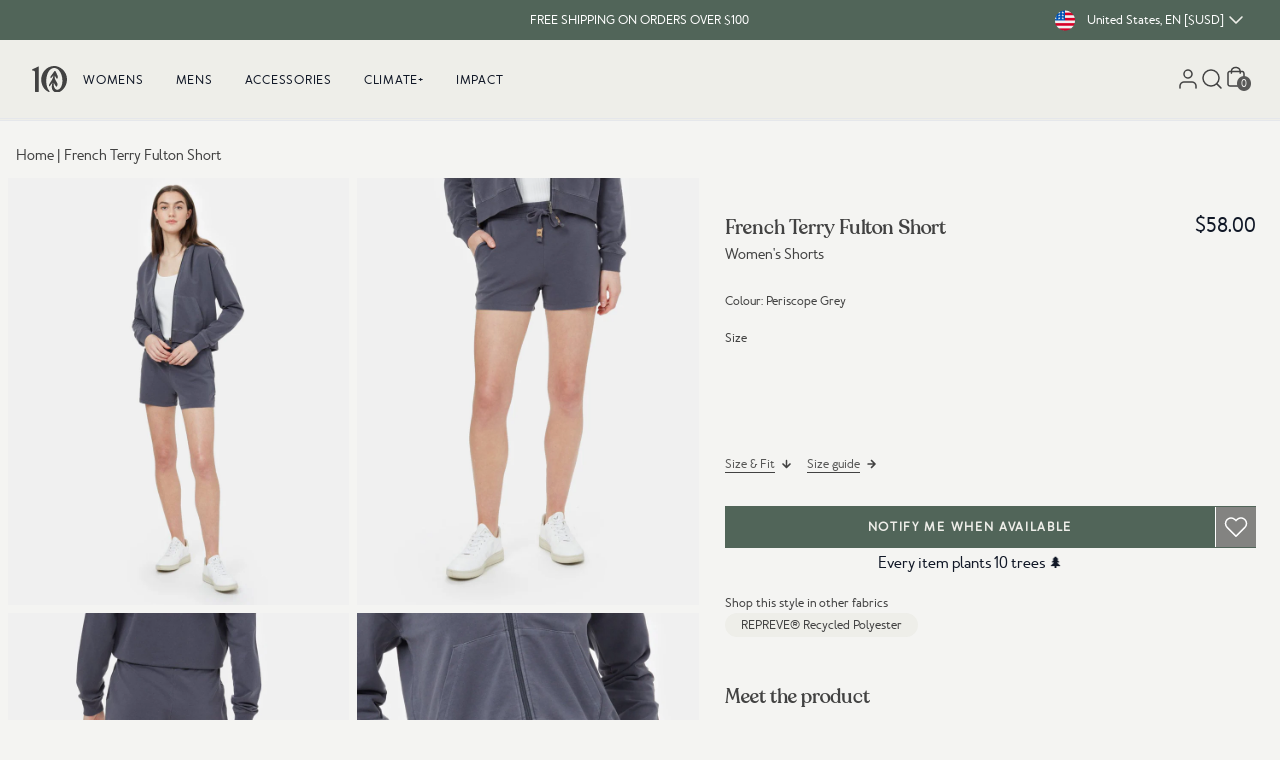

--- FILE ---
content_type: text/html; charset=utf-8
request_url: https://www.tentree.com/products/women-french-terry-fulton-short-periscope-grey
body_size: 67661
content:
<!DOCTYPE html>
<html lang="en" class="scroll-smooth" id="top">
  <head>
    <meta charset="utf-8">

    
    <meta http-equiv="X-UA-Compatible" content="IE=edge">
    <meta name="viewport" content="width=device-width,initial-scale=1,maximum-scale=2">
    
    <link rel="icon" type="image/png" href="//www.tentree.com/cdn/shop/files/favicon-2.png?v=1657059640&width=114">
    
    <link rel="preconnect" href="https://cdn.shopify.com" crossorigin>
    <link rel="dns-prefetch" href="https://tentree.com">
    <link rel="dns-prefetch" href="https://tentree.ca">

    <title>Womens French Terry Fulton Short | Organic Cotton</title>

    <!-- Google Tag Manager -->
    <script>
      (function (w, d, s, l, i) {
        w[l] = w[l] || [];
        w[l].push({ "gtm.start": new Date().getTime(), event: "gtm.js" });
        var f = d.getElementsByTagName(s)[0],
          j = d.createElement(s),
          dl = l != "dataLayer" ? "&l=" + l : "";
        j.async = true;
        j.src = "https://www.googletagmanager.com/gtm.js?id=" + i + dl;
        f.parentNode.insertBefore(j, f);
      })(window, document, "script", "dataLayer", "GTM-WJ5B25K");
    </script>
    <!-- End Google Tag Manager -->

    
    <meta name="description" content="tentree&#39;s Sustainable Womens French Terry Fulton Short in Gray. Our Women&#39;s Organic Cotton Shorts is made from Organic Cotton and Recycled Polyester.">
     
    <link rel="canonical" href="https://www.tentree.com/products/women-french-terry-fulton-short-periscope-grey">
     
	

	

	

	

	
		
		        
		
		<link rel="alternate" hreflang="x-default" href="https://www.tentree.com/products/women-french-terry-fulton-short-periscope-grey">
	
		
		        
		
		<link rel="alternate" hreflang="en-AE" href="https://intl.tentree.com/products/women-french-terry-fulton-short-periscope-grey">
	
		
		        
		
		<link rel="alternate" hreflang="en-CA" href="https://www.tentree.ca/products/women-french-terry-fulton-short-periscope-grey">
	
		
		        
		
		<link rel="alternate" hreflang="en-AU" href="https://intl.tentree.com/products/women-french-terry-fulton-short-periscope-grey">
	
		
		        
		
		<link rel="alternate" hreflang="en-HK" href="https://intl.tentree.com/products/women-french-terry-fulton-short-periscope-grey">
	
		
		        
		
		<link rel="alternate" hreflang="en-IL" href="https://intl.tentree.com/products/women-french-terry-fulton-short-periscope-grey">
	
		
		        
		
		<link rel="alternate" hreflang="en-JP" href="https://intl.tentree.com/products/women-french-terry-fulton-short-periscope-grey">
	
		
		        
		
		<link rel="alternate" hreflang="en-KR" href="https://intl.tentree.com/products/women-french-terry-fulton-short-periscope-grey">
	
		
		        
		
		<link rel="alternate" hreflang="en-MX" href="https://intl.tentree.com/products/women-french-terry-fulton-short-periscope-grey">
	
		
		        
		
		<link rel="alternate" hreflang="en-NZ" href="https://intl.tentree.com/products/women-french-terry-fulton-short-periscope-grey">
	
		
		        
		
		<link rel="alternate" hreflang="en-SG" href="https://intl.tentree.com/products/women-french-terry-fulton-short-periscope-grey">
	
		
		        
		
		<link rel="alternate" hreflang="en-TW" href="https://intl.tentree.com/products/women-french-terry-fulton-short-periscope-grey">
	
		
		        
		
		<link rel="alternate" hreflang="en-UM" href="https://intl.tentree.com/products/women-french-terry-fulton-short-periscope-grey">
	
		
		        
		
		<link rel="alternate" hreflang="en-GB" href="https://www.tentree.co.uk/products/women-french-terry-fulton-short-periscope-grey">
	
		
		        
		
		<link rel="alternate" hreflang="en-US" href="https://www.tentree.com/products/women-french-terry-fulton-short-periscope-grey">
	
		
		        
		
		<link rel="alternate" hreflang="en-AT" href="https://www.tentree.eu/products/women-french-terry-fulton-short-periscope-grey">
	
		
		        
		
		<link rel="alternate" hreflang="en-BE" href="https://www.tentree.eu/products/women-french-terry-fulton-short-periscope-grey">
	
		
		        
		
		<link rel="alternate" hreflang="en-CY" href="https://www.tentree.eu/products/women-french-terry-fulton-short-periscope-grey">
	
		
		        
		
		<link rel="alternate" hreflang="en-EE" href="https://www.tentree.eu/products/women-french-terry-fulton-short-periscope-grey">
	
		
		        
		
		<link rel="alternate" hreflang="en-FI" href="https://www.tentree.eu/products/women-french-terry-fulton-short-periscope-grey">
	
		
		        
		
		<link rel="alternate" hreflang="en-HR" href="https://www.tentree.eu/products/women-french-terry-fulton-short-periscope-grey">
	
		
		        
		
		<link rel="alternate" hreflang="en-FR" href="https://www.tentree.eu/products/women-french-terry-fulton-short-periscope-grey">
	
		
		        
		
		<link rel="alternate" hreflang="en-DE" href="https://www.tentree.eu/products/women-french-terry-fulton-short-periscope-grey">
	
		
		        
		
		<link rel="alternate" hreflang="en-GR" href="https://www.tentree.eu/products/women-french-terry-fulton-short-periscope-grey">
	
		
		        
		
		<link rel="alternate" hreflang="en-IE" href="https://www.tentree.eu/products/women-french-terry-fulton-short-periscope-grey">
	
		
		        
		
		<link rel="alternate" hreflang="en-IT" href="https://www.tentree.eu/products/women-french-terry-fulton-short-periscope-grey">
	
		
		        
		
		<link rel="alternate" hreflang="en-LV" href="https://www.tentree.eu/products/women-french-terry-fulton-short-periscope-grey">
	
		
		        
		
		<link rel="alternate" hreflang="en-LT" href="https://www.tentree.eu/products/women-french-terry-fulton-short-periscope-grey">
	
		
		        
		
		<link rel="alternate" hreflang="en-LU" href="https://www.tentree.eu/products/women-french-terry-fulton-short-periscope-grey">
	
		
		        
		
		<link rel="alternate" hreflang="en-MT" href="https://www.tentree.eu/products/women-french-terry-fulton-short-periscope-grey">
	
		
		        
		
		<link rel="alternate" hreflang="en-NL" href="https://www.tentree.eu/products/women-french-terry-fulton-short-periscope-grey">
	
		
		        
		
		<link rel="alternate" hreflang="en-PT" href="https://www.tentree.eu/products/women-french-terry-fulton-short-periscope-grey">
	
		
		        
		
		<link rel="alternate" hreflang="en-SK" href="https://www.tentree.eu/products/women-french-terry-fulton-short-periscope-grey">
	
		
		        
		
		<link rel="alternate" hreflang="en-SI" href="https://www.tentree.eu/products/women-french-terry-fulton-short-periscope-grey">
	
		
		        
		
		<link rel="alternate" hreflang="en-ES" href="https://www.tentree.eu/products/women-french-terry-fulton-short-periscope-grey">
	




    <!-- load webpack bundles CSS scripts -->
    <link href="//www.tentree.com/cdn/shop/t/566/assets/critical.css?v=87747660239332012161767119168" rel="stylesheet" type="text/css" media="all" /> 

    <link rel="stylesheet" href="//www.tentree.com/cdn/shop/t/566/assets/static.base.css?v=56929901018550065031767120043" data-source="chunk" fetchpriority="low" media="print" onload="this.media='all'">
    <link rel="stylesheet" href="https://tentree-svg-icons.s3.us-west-2.amazonaws.com/src/svg-icons/svg_icons.css" data-source="chunk" fetchpriority="low" media="print" onload="this.media='all'">

    <script type="text/javascript">
      var theme = theme || {};
      theme.attributes = {};
      theme.template = "product";
      theme.force_lang_redirect = false;
      theme.shopify_lang = "en";
      theme.shopify_country = "US";
      theme.selected_product = {};
      const mql = window.matchMedia("(max-width: 767px)");
      theme.isMobile = mql.matches;
      localStorage.removeItem("VueJSready");
      window.addEventListener("resize", () => theme.isMobile = mql.matches);

      const loadAssetIdle = (src = "", type = "js", defer = false, fetchPriority = 'low') => new Promise((resolve, reject) => {
  const embedScript = () => {
    let asset = document.querySelector(`link[href*='${src}'], script[src*='${src}']`);
    if (!asset) {
      if (type.toLowerCase() == "css") {
        asset = document.createElement('link');
        asset.href = src;
        asset.rel = "stylesheet";
      } else {
        asset = document.createElement('script');
        asset.src = src;
        if (defer) {
          asset.defer = true;
        } else {
          asset.async = true;
        }
      }
      asset.fetchPriority = fetchPriority;
      asset.onload = (e) => {
        const libReadyEvent = new CustomEvent(`ASSET_EVENT_${src}`, { detail: null });
        asset.setAttribute('asset-loaded', true);
        window.dispatchEvent(libReadyEvent);
        resolve(e);
      };
      asset.onerror = reject;
      document.head.appendChild(asset);
    } else if (asset.getAttribute("asset-loaded")) {
      resolve("Asset has been already loaded.");
    } else {
      window.addEventListener(`ASSET_EVENT_${src}`, (e) => {
        resolve("Asset was being processed, but now loaded.");
      });
    }
  }

  const checkIdleExistent = () => {
    if ("requestIdleCallback" in window) {
      requestIdleCallback(() => {
        embedScript();
      });
    } else {
      embedScript();
    }
  }
  
  // Check if the window load event has already fired
  if (document.readyState === "complete") {
    checkIdleExistent();
  } else {
    window.addEventListener("load", () => {
      checkIdleExistent();
    });
  }
});

    </script>

    <!-- load webpack bundles JS scripts -->
    <script type="text/javascript">
      loadAssetIdle("//www.tentree.com/cdn/shop/t/566/assets/critical.js?v=111603181540343972631767119168", "js").catch((e) =>
        console.error(`Error when loading asset: `, e)
      );
    </script>
    <!-- load webpack bundles JS scripts -->

    
    <script type="text/javascript" src="//www.tentree.com/cdn/shop/t/566/assets/main-vuejs.js?v=153267381006133427541767119730" data-source="chunk" defer="defer"></script>
     

    <!-- header hook for Shopify plugins -->
    <script>window.performance && window.performance.mark && window.performance.mark('shopify.content_for_header.start');</script><meta id="shopify-digital-wallet" name="shopify-digital-wallet" content="/23413995/digital_wallets/dialog">
<meta name="shopify-checkout-api-token" content="adf4311e391ce28c12b013effac32937">
<meta id="in-context-paypal-metadata" data-shop-id="23413995" data-venmo-supported="true" data-environment="production" data-locale="en_US" data-paypal-v4="true" data-currency="USD">
<link rel="alternate" type="application/json+oembed" href="https://www.tentree.com/products/women-french-terry-fulton-short-periscope-grey.oembed">
<script async="async" src="/checkouts/internal/preloads.js?locale=en-US"></script>
<link rel="preconnect" href="https://shop.app" crossorigin="anonymous">
<script async="async" src="https://shop.app/checkouts/internal/preloads.js?locale=en-US&shop_id=23413995" crossorigin="anonymous"></script>
<script id="apple-pay-shop-capabilities" type="application/json">{"shopId":23413995,"countryCode":"US","currencyCode":"USD","merchantCapabilities":["supports3DS"],"merchantId":"gid:\/\/shopify\/Shop\/23413995","merchantName":"Tentree","requiredBillingContactFields":["postalAddress","email","phone"],"requiredShippingContactFields":["postalAddress","email","phone"],"shippingType":"shipping","supportedNetworks":["visa","masterCard","amex","discover","elo","jcb"],"total":{"type":"pending","label":"Tentree","amount":"1.00"},"shopifyPaymentsEnabled":true,"supportsSubscriptions":true}</script>
<script id="shopify-features" type="application/json">{"accessToken":"adf4311e391ce28c12b013effac32937","betas":["rich-media-storefront-analytics"],"domain":"www.tentree.com","predictiveSearch":true,"shopId":23413995,"locale":"en"}</script>
<script>var Shopify = Shopify || {};
Shopify.shop = "tentree-development-store.myshopify.com";
Shopify.locale = "en";
Shopify.currency = {"active":"USD","rate":"1.0"};
Shopify.country = "US";
Shopify.theme = {"name":"Production US - Theme A","id":150463611066,"schema_name":"Shopify Theme Lab","schema_version":"1.0.0","theme_store_id":null,"role":"main"};
Shopify.theme.handle = "null";
Shopify.theme.style = {"id":null,"handle":null};
Shopify.cdnHost = "www.tentree.com/cdn";
Shopify.routes = Shopify.routes || {};
Shopify.routes.root = "/";</script>
<script type="module">!function(o){(o.Shopify=o.Shopify||{}).modules=!0}(window);</script>
<script>!function(o){function n(){var o=[];function n(){o.push(Array.prototype.slice.apply(arguments))}return n.q=o,n}var t=o.Shopify=o.Shopify||{};t.loadFeatures=n(),t.autoloadFeatures=n()}(window);</script>
<script>
  window.ShopifyPay = window.ShopifyPay || {};
  window.ShopifyPay.apiHost = "shop.app\/pay";
  window.ShopifyPay.redirectState = null;
</script>
<script id="shop-js-analytics" type="application/json">{"pageType":"product"}</script>
<script defer="defer" async type="module" src="//www.tentree.com/cdn/shopifycloud/shop-js/modules/v2/client.init-shop-cart-sync_IZsNAliE.en.esm.js"></script>
<script defer="defer" async type="module" src="//www.tentree.com/cdn/shopifycloud/shop-js/modules/v2/chunk.common_0OUaOowp.esm.js"></script>
<script type="module">
  await import("//www.tentree.com/cdn/shopifycloud/shop-js/modules/v2/client.init-shop-cart-sync_IZsNAliE.en.esm.js");
await import("//www.tentree.com/cdn/shopifycloud/shop-js/modules/v2/chunk.common_0OUaOowp.esm.js");

  window.Shopify.SignInWithShop?.initShopCartSync?.({"fedCMEnabled":true,"windoidEnabled":true});

</script>
<script>
  window.Shopify = window.Shopify || {};
  if (!window.Shopify.featureAssets) window.Shopify.featureAssets = {};
  window.Shopify.featureAssets['shop-js'] = {"shop-cart-sync":["modules/v2/client.shop-cart-sync_DLOhI_0X.en.esm.js","modules/v2/chunk.common_0OUaOowp.esm.js"],"init-fed-cm":["modules/v2/client.init-fed-cm_C6YtU0w6.en.esm.js","modules/v2/chunk.common_0OUaOowp.esm.js"],"shop-button":["modules/v2/client.shop-button_BCMx7GTG.en.esm.js","modules/v2/chunk.common_0OUaOowp.esm.js"],"shop-cash-offers":["modules/v2/client.shop-cash-offers_BT26qb5j.en.esm.js","modules/v2/chunk.common_0OUaOowp.esm.js","modules/v2/chunk.modal_CGo_dVj3.esm.js"],"init-windoid":["modules/v2/client.init-windoid_B9PkRMql.en.esm.js","modules/v2/chunk.common_0OUaOowp.esm.js"],"init-shop-email-lookup-coordinator":["modules/v2/client.init-shop-email-lookup-coordinator_DZkqjsbU.en.esm.js","modules/v2/chunk.common_0OUaOowp.esm.js"],"shop-toast-manager":["modules/v2/client.shop-toast-manager_Di2EnuM7.en.esm.js","modules/v2/chunk.common_0OUaOowp.esm.js"],"shop-login-button":["modules/v2/client.shop-login-button_BtqW_SIO.en.esm.js","modules/v2/chunk.common_0OUaOowp.esm.js","modules/v2/chunk.modal_CGo_dVj3.esm.js"],"avatar":["modules/v2/client.avatar_BTnouDA3.en.esm.js"],"pay-button":["modules/v2/client.pay-button_CWa-C9R1.en.esm.js","modules/v2/chunk.common_0OUaOowp.esm.js"],"init-shop-cart-sync":["modules/v2/client.init-shop-cart-sync_IZsNAliE.en.esm.js","modules/v2/chunk.common_0OUaOowp.esm.js"],"init-customer-accounts":["modules/v2/client.init-customer-accounts_DenGwJTU.en.esm.js","modules/v2/client.shop-login-button_BtqW_SIO.en.esm.js","modules/v2/chunk.common_0OUaOowp.esm.js","modules/v2/chunk.modal_CGo_dVj3.esm.js"],"init-shop-for-new-customer-accounts":["modules/v2/client.init-shop-for-new-customer-accounts_JdHXxpS9.en.esm.js","modules/v2/client.shop-login-button_BtqW_SIO.en.esm.js","modules/v2/chunk.common_0OUaOowp.esm.js","modules/v2/chunk.modal_CGo_dVj3.esm.js"],"init-customer-accounts-sign-up":["modules/v2/client.init-customer-accounts-sign-up_D6__K_p8.en.esm.js","modules/v2/client.shop-login-button_BtqW_SIO.en.esm.js","modules/v2/chunk.common_0OUaOowp.esm.js","modules/v2/chunk.modal_CGo_dVj3.esm.js"],"checkout-modal":["modules/v2/client.checkout-modal_C_ZQDY6s.en.esm.js","modules/v2/chunk.common_0OUaOowp.esm.js","modules/v2/chunk.modal_CGo_dVj3.esm.js"],"shop-follow-button":["modules/v2/client.shop-follow-button_XetIsj8l.en.esm.js","modules/v2/chunk.common_0OUaOowp.esm.js","modules/v2/chunk.modal_CGo_dVj3.esm.js"],"lead-capture":["modules/v2/client.lead-capture_DvA72MRN.en.esm.js","modules/v2/chunk.common_0OUaOowp.esm.js","modules/v2/chunk.modal_CGo_dVj3.esm.js"],"shop-login":["modules/v2/client.shop-login_ClXNxyh6.en.esm.js","modules/v2/chunk.common_0OUaOowp.esm.js","modules/v2/chunk.modal_CGo_dVj3.esm.js"],"payment-terms":["modules/v2/client.payment-terms_CNlwjfZz.en.esm.js","modules/v2/chunk.common_0OUaOowp.esm.js","modules/v2/chunk.modal_CGo_dVj3.esm.js"]};
</script>
<script>(function() {
  var isLoaded = false;
  function asyncLoad() {
    if (isLoaded) return;
    isLoaded = true;
    var urls = ["https:\/\/cdn-loyalty.yotpo.com\/loader\/lenI7440K_GhEEnKVEIwYQ.js?shop=tentree-development-store.myshopify.com","https:\/\/d23dclunsivw3h.cloudfront.net\/redirect-app.js?shop=tentree-development-store.myshopify.com","https:\/\/cdn.getcarro.com\/script-tags\/all\/050820094100.js?shop=tentree-development-store.myshopify.com","https:\/\/static.rechargecdn.com\/assets\/js\/widget.min.js?shop=tentree-development-store.myshopify.com","\/\/social-login.oxiapps.com\/api\/init?vt=928354\u0026shop=tentree-development-store.myshopify.com","https:\/\/cdn.attn.tv\/tentree\/dtag.js?shop=tentree-development-store.myshopify.com","https:\/\/widgets.automizely.com\/returns\/main.js?shop=tentree-development-store.myshopify.com","https:\/\/cdn.pushowl.com\/latest\/sdks\/pushowl-shopify.js?subdomain=tentree-development-store\u0026environment=production\u0026guid=5e17dc91-8137-48df-8a10-f02f46e37ff7\u0026shop=tentree-development-store.myshopify.com"];
    for (var i = 0; i < urls.length; i++) {
      var s = document.createElement('script');
      s.type = 'text/javascript';
      s.async = true;
      s.src = urls[i];
      var x = document.getElementsByTagName('script')[0];
      x.parentNode.insertBefore(s, x);
    }
  };
  if(window.attachEvent) {
    window.attachEvent('onload', asyncLoad);
  } else {
    window.addEventListener('load', asyncLoad, false);
  }
})();</script>
<script id="__st">var __st={"a":23413995,"offset":-28800,"reqid":"a16a8287-6b9c-4d33-8861-b23c616c963a-1768491698","pageurl":"www.tentree.com\/products\/women-french-terry-fulton-short-periscope-grey","u":"bed516d34e23","p":"product","rtyp":"product","rid":7126726213818};</script>
<script>window.ShopifyPaypalV4VisibilityTracking = true;</script>
<script id="captcha-bootstrap">!function(){'use strict';const t='contact',e='account',n='new_comment',o=[[t,t],['blogs',n],['comments',n],[t,'customer']],c=[[e,'customer_login'],[e,'guest_login'],[e,'recover_customer_password'],[e,'create_customer']],r=t=>t.map((([t,e])=>`form[action*='/${t}']:not([data-nocaptcha='true']) input[name='form_type'][value='${e}']`)).join(','),a=t=>()=>t?[...document.querySelectorAll(t)].map((t=>t.form)):[];function s(){const t=[...o],e=r(t);return a(e)}const i='password',u='form_key',d=['recaptcha-v3-token','g-recaptcha-response','h-captcha-response',i],f=()=>{try{return window.sessionStorage}catch{return}},m='__shopify_v',_=t=>t.elements[u];function p(t,e,n=!1){try{const o=window.sessionStorage,c=JSON.parse(o.getItem(e)),{data:r}=function(t){const{data:e,action:n}=t;return t[m]||n?{data:e,action:n}:{data:t,action:n}}(c);for(const[e,n]of Object.entries(r))t.elements[e]&&(t.elements[e].value=n);n&&o.removeItem(e)}catch(o){console.error('form repopulation failed',{error:o})}}const l='form_type',E='cptcha';function T(t){t.dataset[E]=!0}const w=window,h=w.document,L='Shopify',v='ce_forms',y='captcha';let A=!1;((t,e)=>{const n=(g='f06e6c50-85a8-45c8-87d0-21a2b65856fe',I='https://cdn.shopify.com/shopifycloud/storefront-forms-hcaptcha/ce_storefront_forms_captcha_hcaptcha.v1.5.2.iife.js',D={infoText:'Protected by hCaptcha',privacyText:'Privacy',termsText:'Terms'},(t,e,n)=>{const o=w[L][v],c=o.bindForm;if(c)return c(t,g,e,D).then(n);var r;o.q.push([[t,g,e,D],n]),r=I,A||(h.body.append(Object.assign(h.createElement('script'),{id:'captcha-provider',async:!0,src:r})),A=!0)});var g,I,D;w[L]=w[L]||{},w[L][v]=w[L][v]||{},w[L][v].q=[],w[L][y]=w[L][y]||{},w[L][y].protect=function(t,e){n(t,void 0,e),T(t)},Object.freeze(w[L][y]),function(t,e,n,w,h,L){const[v,y,A,g]=function(t,e,n){const i=e?o:[],u=t?c:[],d=[...i,...u],f=r(d),m=r(i),_=r(d.filter((([t,e])=>n.includes(e))));return[a(f),a(m),a(_),s()]}(w,h,L),I=t=>{const e=t.target;return e instanceof HTMLFormElement?e:e&&e.form},D=t=>v().includes(t);t.addEventListener('submit',(t=>{const e=I(t);if(!e)return;const n=D(e)&&!e.dataset.hcaptchaBound&&!e.dataset.recaptchaBound,o=_(e),c=g().includes(e)&&(!o||!o.value);(n||c)&&t.preventDefault(),c&&!n&&(function(t){try{if(!f())return;!function(t){const e=f();if(!e)return;const n=_(t);if(!n)return;const o=n.value;o&&e.removeItem(o)}(t);const e=Array.from(Array(32),(()=>Math.random().toString(36)[2])).join('');!function(t,e){_(t)||t.append(Object.assign(document.createElement('input'),{type:'hidden',name:u})),t.elements[u].value=e}(t,e),function(t,e){const n=f();if(!n)return;const o=[...t.querySelectorAll(`input[type='${i}']`)].map((({name:t})=>t)),c=[...d,...o],r={};for(const[a,s]of new FormData(t).entries())c.includes(a)||(r[a]=s);n.setItem(e,JSON.stringify({[m]:1,action:t.action,data:r}))}(t,e)}catch(e){console.error('failed to persist form',e)}}(e),e.submit())}));const S=(t,e)=>{t&&!t.dataset[E]&&(n(t,e.some((e=>e===t))),T(t))};for(const o of['focusin','change'])t.addEventListener(o,(t=>{const e=I(t);D(e)&&S(e,y())}));const B=e.get('form_key'),M=e.get(l),P=B&&M;t.addEventListener('DOMContentLoaded',(()=>{const t=y();if(P)for(const e of t)e.elements[l].value===M&&p(e,B);[...new Set([...A(),...v().filter((t=>'true'===t.dataset.shopifyCaptcha))])].forEach((e=>S(e,t)))}))}(h,new URLSearchParams(w.location.search),n,t,e,['guest_login'])})(!0,!1)}();</script>
<script integrity="sha256-4kQ18oKyAcykRKYeNunJcIwy7WH5gtpwJnB7kiuLZ1E=" data-source-attribution="shopify.loadfeatures" defer="defer" src="//www.tentree.com/cdn/shopifycloud/storefront/assets/storefront/load_feature-a0a9edcb.js" crossorigin="anonymous"></script>
<script crossorigin="anonymous" defer="defer" src="//www.tentree.com/cdn/shopifycloud/storefront/assets/shopify_pay/storefront-65b4c6d7.js?v=20250812"></script>
<script data-source-attribution="shopify.dynamic_checkout.dynamic.init">var Shopify=Shopify||{};Shopify.PaymentButton=Shopify.PaymentButton||{isStorefrontPortableWallets:!0,init:function(){window.Shopify.PaymentButton.init=function(){};var t=document.createElement("script");t.src="https://www.tentree.com/cdn/shopifycloud/portable-wallets/latest/portable-wallets.en.js",t.type="module",document.head.appendChild(t)}};
</script>
<script data-source-attribution="shopify.dynamic_checkout.buyer_consent">
  function portableWalletsHideBuyerConsent(e){var t=document.getElementById("shopify-buyer-consent"),n=document.getElementById("shopify-subscription-policy-button");t&&n&&(t.classList.add("hidden"),t.setAttribute("aria-hidden","true"),n.removeEventListener("click",e))}function portableWalletsShowBuyerConsent(e){var t=document.getElementById("shopify-buyer-consent"),n=document.getElementById("shopify-subscription-policy-button");t&&n&&(t.classList.remove("hidden"),t.removeAttribute("aria-hidden"),n.addEventListener("click",e))}window.Shopify?.PaymentButton&&(window.Shopify.PaymentButton.hideBuyerConsent=portableWalletsHideBuyerConsent,window.Shopify.PaymentButton.showBuyerConsent=portableWalletsShowBuyerConsent);
</script>
<script data-source-attribution="shopify.dynamic_checkout.cart.bootstrap">document.addEventListener("DOMContentLoaded",(function(){function t(){return document.querySelector("shopify-accelerated-checkout-cart, shopify-accelerated-checkout")}if(t())Shopify.PaymentButton.init();else{new MutationObserver((function(e,n){t()&&(Shopify.PaymentButton.init(),n.disconnect())})).observe(document.body,{childList:!0,subtree:!0})}}));
</script>
<link id="shopify-accelerated-checkout-styles" rel="stylesheet" media="screen" href="https://www.tentree.com/cdn/shopifycloud/portable-wallets/latest/accelerated-checkout-backwards-compat.css" crossorigin="anonymous">
<style id="shopify-accelerated-checkout-cart">
        #shopify-buyer-consent {
  margin-top: 1em;
  display: inline-block;
  width: 100%;
}

#shopify-buyer-consent.hidden {
  display: none;
}

#shopify-subscription-policy-button {
  background: none;
  border: none;
  padding: 0;
  text-decoration: underline;
  font-size: inherit;
  cursor: pointer;
}

#shopify-subscription-policy-button::before {
  box-shadow: none;
}

      </style>
<link rel="stylesheet" media="screen" href="//www.tentree.com/cdn/shop/t/566/compiled_assets/styles.css?126107">
<script id="sections-script" data-sections="main-product,layout-header,layout-footer" defer="defer" src="//www.tentree.com/cdn/shop/t/566/compiled_assets/scripts.js?126107"></script>
<script>window.performance && window.performance.mark && window.performance.mark('shopify.content_for_header.end');</script> 
<!-- Northern DataLayer ================================================== -->
<script>
  window.dataLayer = window.dataLayer || [];
  dataLayer.push({
      //user parameters
      ct      : '',
      country : '',
      //db: '',
      em      : '',
      fn      : '',
      //ge: '',
      ln      : '',
      ph      : '',
      st      : '',
      zp      : '',
      ltv     : '',
      uid     : '',
      currency: 'USD',

      
      event                : 'view_item',
      ecomm_prodid         :  '7126726213818',
      ecomm_prodid_first_id: '41584268640442',
      ecomm_pagetype       : 'product',
      ecomm_totalvalue     : 58.00,
      
  });
  </script>

  <!-- // Northern DataLayer --->

  
  
  

  <script>
    window.addEventListener("klaviyoForms", function(e) { 
      console.log('Shopify.currency.active.toUpperCase()' + Shopify.currency.active.toUpperCase() );
      if (e.detail.type == 'submit' && Shopify.currency.active.toUpperCase() === "USD" ) {        
        geq.suppress(); 
      }
    });
</script>



 <script>
  /**
  * Cookies code
  */
  var setCookie = (cname = '', cvalue = '', exdays = 30) => {
    const d = new Date();
    d.setTime(d.getTime() + (exdays*24*60*60*1000));
    let expires = "expires="+ d.toUTCString();
    document.cookie = cname + "=" + cvalue + ";" + expires + ";path=/";
  }
  window.setCookie = setCookie;

  var getCookie = (cname) => {
    let name = cname + "=";
    let decodedCookie = decodeURIComponent(document.cookie);
    let ca = decodedCookie.split(';');
    for(let i = 0; i <ca.length; i++) {
      let c = ca[i];
      while (c.charAt(0) == ' ') {
        c = c.substring(1);
      }
      if (c.indexOf(name) == 0) {
        return c.substring(name.length, c.length);
      }
    }
    return "";
  }
  window.getCookie = getCookie;


  let releaseVersion = parseFloat(1.2);  
  const urlParams = new URLSearchParams(window.location.search);
  const clearCookie = urlParams?.get('clearCookies');

  let currentLeaseVersion = parseFloat(localStorage.getItem('releaseVersion')) || 1.0;
  if(releaseVersion > currentLeaseVersion || clearCookie){    
    setCookie('tentree_curent_user_store', "", 0);
    setCookie('tentree_country_curent_store', "", 0);
    
    localStorage.setItem('releaseVersion', releaseVersion);
  }
  
</script>  
  <!-- BEGIN app block: shopify://apps/attentive/blocks/attn-tag/8df62c72-8fe4-407e-a5b3-72132be30a0d --><script type="text/javascript" src="https://aehvf.tentree.com/providers/atLabel/load" onerror=" var fallbackScript = document.createElement('script'); fallbackScript.src = 'https://cdn.attn.tv/tentree/dtag.js'; document.head.appendChild(fallbackScript);" data-source="loaded?source=app-embed" defer="defer"></script>


<!-- END app block --><!-- BEGIN app block: shopify://apps/wunderkind/blocks/tag/40b05e3b-2403-4814-8fab-e17e57e8b1aa --><script type="text/javascript">
  window.__wunderkindShopifyApp = true;
</script>






  <script type="text/javascript">
    if (typeof window.bouncex === 'undefined') {
      window.bouncex = [];
    }

    localStorage.setItem('wknd-id', 7620);
  </script>
  <script
    src="https://tag.wknd.ai/7620/i.js"
    type="text/javascript"
    id="wunderkind-tag"
    async
  ></script>

  <script type="text/javascript">
    if (typeof window.wunderkind === 'undefined') {
      window.wunderkind = {};
    }
  </script>

  



<!-- END app block --><!-- BEGIN app block: shopify://apps/klaviyo-email-marketing-sms/blocks/klaviyo-onsite-embed/2632fe16-c075-4321-a88b-50b567f42507 -->












  <script async src="https://static.klaviyo.com/onsite/js/Mgmu3W/klaviyo.js?company_id=Mgmu3W"></script>
  <script>!function(){if(!window.klaviyo){window._klOnsite=window._klOnsite||[];try{window.klaviyo=new Proxy({},{get:function(n,i){return"push"===i?function(){var n;(n=window._klOnsite).push.apply(n,arguments)}:function(){for(var n=arguments.length,o=new Array(n),w=0;w<n;w++)o[w]=arguments[w];var t="function"==typeof o[o.length-1]?o.pop():void 0,e=new Promise((function(n){window._klOnsite.push([i].concat(o,[function(i){t&&t(i),n(i)}]))}));return e}}})}catch(n){window.klaviyo=window.klaviyo||[],window.klaviyo.push=function(){var n;(n=window._klOnsite).push.apply(n,arguments)}}}}();</script>

  
    <script id="viewed_product">
      if (item == null) {
        var _learnq = _learnq || [];

        var MetafieldReviews = null
        var MetafieldYotpoRating = null
        var MetafieldYotpoCount = null
        var MetafieldLooxRating = null
        var MetafieldLooxCount = null
        var okendoProduct = null
        var okendoProductReviewCount = null
        var okendoProductReviewAverageValue = null
        try {
          // The following fields are used for Customer Hub recently viewed in order to add reviews.
          // This information is not part of __kla_viewed. Instead, it is part of __kla_viewed_reviewed_items
          MetafieldReviews = {};
          MetafieldYotpoRating = null
          MetafieldYotpoCount = null
          MetafieldLooxRating = null
          MetafieldLooxCount = null

          okendoProduct = null
          // If the okendo metafield is not legacy, it will error, which then requires the new json formatted data
          if (okendoProduct && 'error' in okendoProduct) {
            okendoProduct = null
          }
          okendoProductReviewCount = okendoProduct ? okendoProduct.reviewCount : null
          okendoProductReviewAverageValue = okendoProduct ? okendoProduct.reviewAverageValue : null
        } catch (error) {
          console.error('Error in Klaviyo onsite reviews tracking:', error);
        }

        var item = {
          Name: "French Terry Fulton Short",
          ProductID: 7126726213818,
          Categories: ["All Clothing","all items","Boxing Week Deals","Cyber Monday","GF21VIP-EXTRA10","Mothers Day Gifts","New Sale Styles Added","organic cotton","Recycled polyester","Shop All - Physical Items","Summer Sale - Shorts","Women's Boxing Week"],
          ImageURL: "https://www.tentree.com/cdn/shop/products/Gray-Women_s-Organic-Cotton-Shorts-TCW2974-1489_4_grande.jpg?v=1656986536",
          URL: "https://www.tentree.com/products/women-french-terry-fulton-short-periscope-grey",
          Brand: "tentree",
          Price: "$58.00",
          Value: "58.00",
          CompareAtPrice: "$0.00"
        };
        _learnq.push(['track', 'Viewed Product', item]);
        _learnq.push(['trackViewedItem', {
          Title: item.Name,
          ItemId: item.ProductID,
          Categories: item.Categories,
          ImageUrl: item.ImageURL,
          Url: item.URL,
          Metadata: {
            Brand: item.Brand,
            Price: item.Price,
            Value: item.Value,
            CompareAtPrice: item.CompareAtPrice
          },
          metafields:{
            reviews: MetafieldReviews,
            yotpo:{
              rating: MetafieldYotpoRating,
              count: MetafieldYotpoCount,
            },
            loox:{
              rating: MetafieldLooxRating,
              count: MetafieldLooxCount,
            },
            okendo: {
              rating: okendoProductReviewAverageValue,
              count: okendoProductReviewCount,
            }
          }
        }]);
      }
    </script>
  




  <script>
    window.klaviyoReviewsProductDesignMode = false
  </script>







<!-- END app block --><!-- BEGIN app block: shopify://apps/triplewhale/blocks/triple_pixel_snippet/483d496b-3f1a-4609-aea7-8eee3b6b7a2a --><link rel='preconnect dns-prefetch' href='https://api.config-security.com/' crossorigin />
<link rel='preconnect dns-prefetch' href='https://conf.config-security.com/' crossorigin />
<script>
/* >> TriplePixel :: start*/
window.TriplePixelData={TripleName:"tentree-development-store.myshopify.com",ver:"2.16",plat:"SHOPIFY",isHeadless:false,src:'SHOPIFY_EXT',product:{id:"7126726213818",name:`French Terry Fulton Short`,price:"58.00",variant:"41584268640442"},search:"",collection:"",cart:"",template:"product",curr:"USD" || "USD"},function(W,H,A,L,E,_,B,N){function O(U,T,P,H,R){void 0===R&&(R=!1),H=new XMLHttpRequest,P?(H.open("POST",U,!0),H.setRequestHeader("Content-Type","text/plain")):H.open("GET",U,!0),H.send(JSON.stringify(P||{})),H.onreadystatechange=function(){4===H.readyState&&200===H.status?(R=H.responseText,U.includes("/first")?eval(R):P||(N[B]=R)):(299<H.status||H.status<200)&&T&&!R&&(R=!0,O(U,T-1,P))}}if(N=window,!N[H+"sn"]){N[H+"sn"]=1,L=function(){return Date.now().toString(36)+"_"+Math.random().toString(36)};try{A.setItem(H,1+(0|A.getItem(H)||0)),(E=JSON.parse(A.getItem(H+"U")||"[]")).push({u:location.href,r:document.referrer,t:Date.now(),id:L()}),A.setItem(H+"U",JSON.stringify(E))}catch(e){}var i,m,p;A.getItem('"!nC`')||(_=A,A=N,A[H]||(E=A[H]=function(t,e,i){return void 0===i&&(i=[]),"State"==t?E.s:(W=L(),(E._q=E._q||[]).push([W,t,e].concat(i)),W)},E.s="Installed",E._q=[],E.ch=W,B="configSecurityConfModel",N[B]=1,O("https://conf.config-security.com/model",5),i=L(),m=A[atob("c2NyZWVu")],_.setItem("di_pmt_wt",i),p={id:i,action:"profile",avatar:_.getItem("auth-security_rand_salt_"),time:m[atob("d2lkdGg=")]+":"+m[atob("aGVpZ2h0")],host:A.TriplePixelData.TripleName,plat:A.TriplePixelData.plat,url:window.location.href.slice(0,500),ref:document.referrer,ver:A.TriplePixelData.ver},O("https://api.config-security.com/event",5,p),O("https://api.config-security.com/first?host=".concat(p.host,"&plat=").concat(p.plat),5)))}}("","TriplePixel",localStorage);
/* << TriplePixel :: end*/
</script>



<!-- END app block --><script src="https://cdn.shopify.com/extensions/019b28a1-6d88-7215-9c94-f46d681e3a80/axon-shop-integration-70/assets/app-embed.js" type="text/javascript" defer="defer"></script>
<meta property="og:image" content="https://cdn.shopify.com/s/files/1/2341/3995/products/Gray-Women_s-Organic-Cotton-Shorts-TCW2974-1489_4.jpg?v=1656986536" />
<meta property="og:image:secure_url" content="https://cdn.shopify.com/s/files/1/2341/3995/products/Gray-Women_s-Organic-Cotton-Shorts-TCW2974-1489_4.jpg?v=1656986536" />
<meta property="og:image:width" content="960" />
<meta property="og:image:height" content="1200" />
<meta property="og:image:alt" content="Gray Women's Organic Cotton Shorts" />
<link href="https://monorail-edge.shopifysvc.com" rel="dns-prefetch">
<script>(function(){if ("sendBeacon" in navigator && "performance" in window) {try {var session_token_from_headers = performance.getEntriesByType('navigation')[0].serverTiming.find(x => x.name == '_s').description;} catch {var session_token_from_headers = undefined;}var session_cookie_matches = document.cookie.match(/_shopify_s=([^;]*)/);var session_token_from_cookie = session_cookie_matches && session_cookie_matches.length === 2 ? session_cookie_matches[1] : "";var session_token = session_token_from_headers || session_token_from_cookie || "";function handle_abandonment_event(e) {var entries = performance.getEntries().filter(function(entry) {return /monorail-edge.shopifysvc.com/.test(entry.name);});if (!window.abandonment_tracked && entries.length === 0) {window.abandonment_tracked = true;var currentMs = Date.now();var navigation_start = performance.timing.navigationStart;var payload = {shop_id: 23413995,url: window.location.href,navigation_start,duration: currentMs - navigation_start,session_token,page_type: "product"};window.navigator.sendBeacon("https://monorail-edge.shopifysvc.com/v1/produce", JSON.stringify({schema_id: "online_store_buyer_site_abandonment/1.1",payload: payload,metadata: {event_created_at_ms: currentMs,event_sent_at_ms: currentMs}}));}}window.addEventListener('pagehide', handle_abandonment_event);}}());</script>
<script id="web-pixels-manager-setup">(function e(e,d,r,n,o){if(void 0===o&&(o={}),!Boolean(null===(a=null===(i=window.Shopify)||void 0===i?void 0:i.analytics)||void 0===a?void 0:a.replayQueue)){var i,a;window.Shopify=window.Shopify||{};var t=window.Shopify;t.analytics=t.analytics||{};var s=t.analytics;s.replayQueue=[],s.publish=function(e,d,r){return s.replayQueue.push([e,d,r]),!0};try{self.performance.mark("wpm:start")}catch(e){}var l=function(){var e={modern:/Edge?\/(1{2}[4-9]|1[2-9]\d|[2-9]\d{2}|\d{4,})\.\d+(\.\d+|)|Firefox\/(1{2}[4-9]|1[2-9]\d|[2-9]\d{2}|\d{4,})\.\d+(\.\d+|)|Chrom(ium|e)\/(9{2}|\d{3,})\.\d+(\.\d+|)|(Maci|X1{2}).+ Version\/(15\.\d+|(1[6-9]|[2-9]\d|\d{3,})\.\d+)([,.]\d+|)( \(\w+\)|)( Mobile\/\w+|) Safari\/|Chrome.+OPR\/(9{2}|\d{3,})\.\d+\.\d+|(CPU[ +]OS|iPhone[ +]OS|CPU[ +]iPhone|CPU IPhone OS|CPU iPad OS)[ +]+(15[._]\d+|(1[6-9]|[2-9]\d|\d{3,})[._]\d+)([._]\d+|)|Android:?[ /-](13[3-9]|1[4-9]\d|[2-9]\d{2}|\d{4,})(\.\d+|)(\.\d+|)|Android.+Firefox\/(13[5-9]|1[4-9]\d|[2-9]\d{2}|\d{4,})\.\d+(\.\d+|)|Android.+Chrom(ium|e)\/(13[3-9]|1[4-9]\d|[2-9]\d{2}|\d{4,})\.\d+(\.\d+|)|SamsungBrowser\/([2-9]\d|\d{3,})\.\d+/,legacy:/Edge?\/(1[6-9]|[2-9]\d|\d{3,})\.\d+(\.\d+|)|Firefox\/(5[4-9]|[6-9]\d|\d{3,})\.\d+(\.\d+|)|Chrom(ium|e)\/(5[1-9]|[6-9]\d|\d{3,})\.\d+(\.\d+|)([\d.]+$|.*Safari\/(?![\d.]+ Edge\/[\d.]+$))|(Maci|X1{2}).+ Version\/(10\.\d+|(1[1-9]|[2-9]\d|\d{3,})\.\d+)([,.]\d+|)( \(\w+\)|)( Mobile\/\w+|) Safari\/|Chrome.+OPR\/(3[89]|[4-9]\d|\d{3,})\.\d+\.\d+|(CPU[ +]OS|iPhone[ +]OS|CPU[ +]iPhone|CPU IPhone OS|CPU iPad OS)[ +]+(10[._]\d+|(1[1-9]|[2-9]\d|\d{3,})[._]\d+)([._]\d+|)|Android:?[ /-](13[3-9]|1[4-9]\d|[2-9]\d{2}|\d{4,})(\.\d+|)(\.\d+|)|Mobile Safari.+OPR\/([89]\d|\d{3,})\.\d+\.\d+|Android.+Firefox\/(13[5-9]|1[4-9]\d|[2-9]\d{2}|\d{4,})\.\d+(\.\d+|)|Android.+Chrom(ium|e)\/(13[3-9]|1[4-9]\d|[2-9]\d{2}|\d{4,})\.\d+(\.\d+|)|Android.+(UC? ?Browser|UCWEB|U3)[ /]?(15\.([5-9]|\d{2,})|(1[6-9]|[2-9]\d|\d{3,})\.\d+)\.\d+|SamsungBrowser\/(5\.\d+|([6-9]|\d{2,})\.\d+)|Android.+MQ{2}Browser\/(14(\.(9|\d{2,})|)|(1[5-9]|[2-9]\d|\d{3,})(\.\d+|))(\.\d+|)|K[Aa][Ii]OS\/(3\.\d+|([4-9]|\d{2,})\.\d+)(\.\d+|)/},d=e.modern,r=e.legacy,n=navigator.userAgent;return n.match(d)?"modern":n.match(r)?"legacy":"unknown"}(),u="modern"===l?"modern":"legacy",c=(null!=n?n:{modern:"",legacy:""})[u],f=function(e){return[e.baseUrl,"/wpm","/b",e.hashVersion,"modern"===e.buildTarget?"m":"l",".js"].join("")}({baseUrl:d,hashVersion:r,buildTarget:u}),m=function(e){var d=e.version,r=e.bundleTarget,n=e.surface,o=e.pageUrl,i=e.monorailEndpoint;return{emit:function(e){var a=e.status,t=e.errorMsg,s=(new Date).getTime(),l=JSON.stringify({metadata:{event_sent_at_ms:s},events:[{schema_id:"web_pixels_manager_load/3.1",payload:{version:d,bundle_target:r,page_url:o,status:a,surface:n,error_msg:t},metadata:{event_created_at_ms:s}}]});if(!i)return console&&console.warn&&console.warn("[Web Pixels Manager] No Monorail endpoint provided, skipping logging."),!1;try{return self.navigator.sendBeacon.bind(self.navigator)(i,l)}catch(e){}var u=new XMLHttpRequest;try{return u.open("POST",i,!0),u.setRequestHeader("Content-Type","text/plain"),u.send(l),!0}catch(e){return console&&console.warn&&console.warn("[Web Pixels Manager] Got an unhandled error while logging to Monorail."),!1}}}}({version:r,bundleTarget:l,surface:e.surface,pageUrl:self.location.href,monorailEndpoint:e.monorailEndpoint});try{o.browserTarget=l,function(e){var d=e.src,r=e.async,n=void 0===r||r,o=e.onload,i=e.onerror,a=e.sri,t=e.scriptDataAttributes,s=void 0===t?{}:t,l=document.createElement("script"),u=document.querySelector("head"),c=document.querySelector("body");if(l.async=n,l.src=d,a&&(l.integrity=a,l.crossOrigin="anonymous"),s)for(var f in s)if(Object.prototype.hasOwnProperty.call(s,f))try{l.dataset[f]=s[f]}catch(e){}if(o&&l.addEventListener("load",o),i&&l.addEventListener("error",i),u)u.appendChild(l);else{if(!c)throw new Error("Did not find a head or body element to append the script");c.appendChild(l)}}({src:f,async:!0,onload:function(){if(!function(){var e,d;return Boolean(null===(d=null===(e=window.Shopify)||void 0===e?void 0:e.analytics)||void 0===d?void 0:d.initialized)}()){var d=window.webPixelsManager.init(e)||void 0;if(d){var r=window.Shopify.analytics;r.replayQueue.forEach((function(e){var r=e[0],n=e[1],o=e[2];d.publishCustomEvent(r,n,o)})),r.replayQueue=[],r.publish=d.publishCustomEvent,r.visitor=d.visitor,r.initialized=!0}}},onerror:function(){return m.emit({status:"failed",errorMsg:"".concat(f," has failed to load")})},sri:function(e){var d=/^sha384-[A-Za-z0-9+/=]+$/;return"string"==typeof e&&d.test(e)}(c)?c:"",scriptDataAttributes:o}),m.emit({status:"loading"})}catch(e){m.emit({status:"failed",errorMsg:(null==e?void 0:e.message)||"Unknown error"})}}})({shopId: 23413995,storefrontBaseUrl: "https://www.tentree.com",extensionsBaseUrl: "https://extensions.shopifycdn.com/cdn/shopifycloud/web-pixels-manager",monorailEndpoint: "https://monorail-edge.shopifysvc.com/unstable/produce_batch",surface: "storefront-renderer",enabledBetaFlags: ["2dca8a86"],webPixelsConfigList: [{"id":"1538359482","configuration":"{\"eventKey\":\"6ee135e7-9a79-4df1-9175-6469e43f47e4\",\"name\":\"tentree-development-store - Axon Pixel\",\"storefrontToken\":\"bffe1d5b24f319dfa9a2ed61c3375faf\"}","eventPayloadVersion":"v1","runtimeContext":"STRICT","scriptVersion":"c88b5f5bf25c33e97c35a77efbf9a2d9","type":"APP","apiClientId":256560922625,"privacyPurposes":["ANALYTICS","MARKETING","SALE_OF_DATA"],"dataSharingAdjustments":{"protectedCustomerApprovalScopes":["read_customer_address","read_customer_email","read_customer_personal_data","read_customer_phone"]}},{"id":"1399750842","configuration":"{\"accountID\":\"Mgmu3W\",\"webPixelConfig\":\"eyJlbmFibGVBZGRlZFRvQ2FydEV2ZW50cyI6IHRydWV9\"}","eventPayloadVersion":"v1","runtimeContext":"STRICT","scriptVersion":"524f6c1ee37bacdca7657a665bdca589","type":"APP","apiClientId":123074,"privacyPurposes":["ANALYTICS","MARKETING"],"dataSharingAdjustments":{"protectedCustomerApprovalScopes":["read_customer_address","read_customer_email","read_customer_name","read_customer_personal_data","read_customer_phone"]}},{"id":"889618618","configuration":"{\"config\":\"{\\\"google_tag_ids\\\":[\\\"G-E4DZXECTM4\\\",\\\"AW-1012196914\\\",\\\"GT-MBNT8QCS\\\"],\\\"target_country\\\":\\\"US\\\",\\\"gtag_events\\\":[{\\\"type\\\":\\\"begin_checkout\\\",\\\"action_label\\\":[\\\"G-E4DZXECTM4\\\",\\\"AW-1012196914\\\/JCTtCJKLmrwaELLM0-ID\\\"]},{\\\"type\\\":\\\"search\\\",\\\"action_label\\\":[\\\"G-E4DZXECTM4\\\",\\\"AW-1012196914\\\/FwonCLqPmrwaELLM0-ID\\\"]},{\\\"type\\\":\\\"view_item\\\",\\\"action_label\\\":[\\\"G-E4DZXECTM4\\\",\\\"AW-1012196914\\\/qi8ZCJuLmrwaELLM0-ID\\\",\\\"MC-QBVRRM41CH\\\"]},{\\\"type\\\":\\\"purchase\\\",\\\"action_label\\\":[\\\"G-E4DZXECTM4\\\",\\\"AW-1012196914\\\/ZG_BCI-LmrwaELLM0-ID\\\",\\\"MC-QBVRRM41CH\\\"]},{\\\"type\\\":\\\"page_view\\\",\\\"action_label\\\":[\\\"G-E4DZXECTM4\\\",\\\"AW-1012196914\\\/lVCeCJiLmrwaELLM0-ID\\\",\\\"MC-QBVRRM41CH\\\"]},{\\\"type\\\":\\\"add_payment_info\\\",\\\"action_label\\\":[\\\"G-E4DZXECTM4\\\",\\\"AW-1012196914\\\/NdAdCL2PmrwaELLM0-ID\\\"]},{\\\"type\\\":\\\"add_to_cart\\\",\\\"action_label\\\":[\\\"G-E4DZXECTM4\\\",\\\"AW-1012196914\\\/O_CkCJWLmrwaELLM0-ID\\\"]}],\\\"enable_monitoring_mode\\\":false}\"}","eventPayloadVersion":"v1","runtimeContext":"OPEN","scriptVersion":"b2a88bafab3e21179ed38636efcd8a93","type":"APP","apiClientId":1780363,"privacyPurposes":[],"dataSharingAdjustments":{"protectedCustomerApprovalScopes":["read_customer_address","read_customer_email","read_customer_name","read_customer_personal_data","read_customer_phone"]}},{"id":"663879866","configuration":"{\"subdomain\": \"tentree-development-store\"}","eventPayloadVersion":"v1","runtimeContext":"STRICT","scriptVersion":"3b2ebd05900ade53af350a1e59f367f9","type":"APP","apiClientId":1615517,"privacyPurposes":["ANALYTICS","MARKETING","SALE_OF_DATA"],"dataSharingAdjustments":{"protectedCustomerApprovalScopes":["read_customer_address","read_customer_email","read_customer_name","read_customer_personal_data","read_customer_phone"]}},{"id":"321323194","configuration":"{\"accountID\":\"7620\",\"checkoutExperienceEnabled\":\"true\",\"espPerformsOptInCheck\":\"0\",\"fieldMappingCountries\":\"[\\\"AW\\\",\\\"AI\\\",\\\"AG\\\",\\\"AR\\\",\\\"BS\\\",\\\"BB\\\",\\\"BZ\\\",\\\"BM\\\",\\\"BO\\\",\\\"BQ\\\",\\\"BR\\\",\\\"CA\\\",\\\"KY\\\",\\\"CL\\\",\\\"CO\\\",\\\"CR\\\",\\\"CU\\\",\\\"CW\\\",\\\"DM\\\",\\\"DO\\\",\\\"EC\\\",\\\"SV\\\",\\\"GF\\\",\\\"GL\\\",\\\"GD\\\",\\\"GT\\\",\\\"GP\\\",\\\"HT\\\",\\\"HN\\\",\\\"JM\\\",\\\"MQ\\\",\\\"MX\\\",\\\"MS\\\",\\\"NI\\\",\\\"PA\\\",\\\"PY\\\",\\\"PE\\\",\\\"PR\\\",\\\"PM\\\",\\\"MF\\\",\\\"BL\\\",\\\"KN\\\",\\\"LC\\\",\\\"VC\\\",\\\"SX\\\",\\\"SR\\\",\\\"TT\\\",\\\"US\\\",\\\"UM\\\",\\\"UY\\\",\\\"VE\\\",\\\"VG\\\",\\\"VI\\\"]\",\"markets\":\"{}\",\"onsiteExperienceEnabled\":\"false\"}","eventPayloadVersion":"v1","runtimeContext":"STRICT","scriptVersion":"561623f9e708a2b769f9aafaeb97f5b2","type":"APP","apiClientId":54985097217,"privacyPurposes":["ANALYTICS","MARKETING","SALE_OF_DATA"],"dataSharingAdjustments":{"protectedCustomerApprovalScopes":["read_customer_address","read_customer_email","read_customer_name","read_customer_personal_data","read_customer_phone"]}},{"id":"206176442","configuration":"{\"ti\":\"283016762\",\"endpoint\":\"https:\/\/bat.bing.com\/action\/0\"}","eventPayloadVersion":"v1","runtimeContext":"STRICT","scriptVersion":"5ee93563fe31b11d2d65e2f09a5229dc","type":"APP","apiClientId":2997493,"privacyPurposes":["ANALYTICS","MARKETING","SALE_OF_DATA"],"dataSharingAdjustments":{"protectedCustomerApprovalScopes":["read_customer_personal_data"]}},{"id":"204931258","configuration":"{\"pixel_id\":\"233055893553064\",\"pixel_type\":\"facebook_pixel\",\"metaapp_system_user_token\":\"-\"}","eventPayloadVersion":"v1","runtimeContext":"OPEN","scriptVersion":"ca16bc87fe92b6042fbaa3acc2fbdaa6","type":"APP","apiClientId":2329312,"privacyPurposes":["ANALYTICS","MARKETING","SALE_OF_DATA"],"dataSharingAdjustments":{"protectedCustomerApprovalScopes":["read_customer_address","read_customer_email","read_customer_name","read_customer_personal_data","read_customer_phone"]}},{"id":"53903546","configuration":"{\"env\":\"prod\"}","eventPayloadVersion":"v1","runtimeContext":"LAX","scriptVersion":"1a41e1eca09c95376c0b4a84ae3b11ef","type":"APP","apiClientId":3977633,"privacyPurposes":["ANALYTICS","MARKETING"],"dataSharingAdjustments":{"protectedCustomerApprovalScopes":["read_customer_address","read_customer_email","read_customer_name","read_customer_personal_data","read_customer_phone"]}},{"id":"45678778","configuration":"{\"shopId\":\"tentree-development-store.myshopify.com\"}","eventPayloadVersion":"v1","runtimeContext":"STRICT","scriptVersion":"674c31de9c131805829c42a983792da6","type":"APP","apiClientId":2753413,"privacyPurposes":["ANALYTICS","MARKETING","SALE_OF_DATA"],"dataSharingAdjustments":{"protectedCustomerApprovalScopes":["read_customer_address","read_customer_email","read_customer_name","read_customer_personal_data","read_customer_phone"]}},{"id":"26443962","configuration":"{\"campaignID\":\"13199\",\"externalExecutionURL\":\"https:\/\/engine.saasler.com\/api\/v1\/webhook_executions\/deb44e614b299450a9e9863c6c92222e\"}","eventPayloadVersion":"v1","runtimeContext":"STRICT","scriptVersion":"d89aa9260a7e3daa33c6dca1e641a0ca","type":"APP","apiClientId":3546795,"privacyPurposes":[],"dataSharingAdjustments":{"protectedCustomerApprovalScopes":["read_customer_email","read_customer_personal_data"]}},{"id":"28541114","eventPayloadVersion":"1","runtimeContext":"LAX","scriptVersion":"21","type":"CUSTOM","privacyPurposes":["SALE_OF_DATA"],"name":"AW checkout CA\/US pixels"},{"id":"28672186","eventPayloadVersion":"1","runtimeContext":"LAX","scriptVersion":"10","type":"CUSTOM","privacyPurposes":["SALE_OF_DATA"],"name":"FB checkout CA\/US pixels"},{"id":"28737722","eventPayloadVersion":"1","runtimeContext":"LAX","scriptVersion":"2","type":"CUSTOM","privacyPurposes":["SALE_OF_DATA"],"name":"General checkout CA\/US pixels"},{"id":"33456314","eventPayloadVersion":"1","runtimeContext":"LAX","scriptVersion":"2","type":"CUSTOM","privacyPurposes":["SALE_OF_DATA"],"name":"Google Ads Purchase Conversion"},{"id":"34439354","eventPayloadVersion":"1","runtimeContext":"LAX","scriptVersion":"1","type":"CUSTOM","privacyPurposes":["SALE_OF_DATA"],"name":"Retention.com Script"},{"id":"35389626","eventPayloadVersion":"1","runtimeContext":"LAX","scriptVersion":"4","type":"CUSTOM","privacyPurposes":["ANALYTICS","MARKETING","SALE_OF_DATA"],"name":"GoodOnYou"},{"id":"51904698","eventPayloadVersion":"1","runtimeContext":"LAX","scriptVersion":"1","type":"CUSTOM","privacyPurposes":["SALE_OF_DATA"],"name":"Microsoft Bing Ads UET Tag"},{"id":"60129466","eventPayloadVersion":"v1","runtimeContext":"LAX","scriptVersion":"1","type":"CUSTOM","privacyPurposes":["MARKETING"],"name":"Meta pixel (migrated)"},{"id":"116097210","eventPayloadVersion":"1","runtimeContext":"LAX","scriptVersion":"1","type":"CUSTOM","privacyPurposes":["ANALYTICS","MARKETING","SALE_OF_DATA"],"name":"Attentive Enhanced Tag"},{"id":"shopify-app-pixel","configuration":"{}","eventPayloadVersion":"v1","runtimeContext":"STRICT","scriptVersion":"0450","apiClientId":"shopify-pixel","type":"APP","privacyPurposes":["ANALYTICS","MARKETING"]},{"id":"shopify-custom-pixel","eventPayloadVersion":"v1","runtimeContext":"LAX","scriptVersion":"0450","apiClientId":"shopify-pixel","type":"CUSTOM","privacyPurposes":["ANALYTICS","MARKETING"]}],isMerchantRequest: false,initData: {"shop":{"name":"Tentree","paymentSettings":{"currencyCode":"USD"},"myshopifyDomain":"tentree-development-store.myshopify.com","countryCode":"US","storefrontUrl":"https:\/\/www.tentree.com"},"customer":null,"cart":null,"checkout":null,"productVariants":[{"price":{"amount":58.0,"currencyCode":"USD"},"product":{"title":"French Terry Fulton Short","vendor":"tentree","id":"7126726213818","untranslatedTitle":"French Terry Fulton Short","url":"\/products\/women-french-terry-fulton-short-periscope-grey","type":"Womens"},"id":"41584268640442","image":{"src":"\/\/www.tentree.com\/cdn\/shop\/products\/Gray-Women_s-Organic-Cotton-Shorts-TCW2974-1489_4.jpg?v=1656986536"},"sku":"TCW2974-1489-XS","title":"PERISCOPE GREY \/ XS","untranslatedTitle":"PERISCOPE GREY \/ XS"},{"price":{"amount":58.0,"currencyCode":"USD"},"product":{"title":"French Terry Fulton Short","vendor":"tentree","id":"7126726213818","untranslatedTitle":"French Terry Fulton Short","url":"\/products\/women-french-terry-fulton-short-periscope-grey","type":"Womens"},"id":"41584268738746","image":{"src":"\/\/www.tentree.com\/cdn\/shop\/products\/Gray-Women_s-Organic-Cotton-Shorts-TCW2974-1489_4.jpg?v=1656986536"},"sku":"TCW2974-1489-S","title":"PERISCOPE GREY \/ S","untranslatedTitle":"PERISCOPE GREY \/ S"},{"price":{"amount":58.0,"currencyCode":"USD"},"product":{"title":"French Terry Fulton Short","vendor":"tentree","id":"7126726213818","untranslatedTitle":"French Terry Fulton Short","url":"\/products\/women-french-terry-fulton-short-periscope-grey","type":"Womens"},"id":"41584268869818","image":{"src":"\/\/www.tentree.com\/cdn\/shop\/products\/Gray-Women_s-Organic-Cotton-Shorts-TCW2974-1489_4.jpg?v=1656986536"},"sku":"TCW2974-1489-M","title":"PERISCOPE GREY \/ M","untranslatedTitle":"PERISCOPE GREY \/ M"},{"price":{"amount":58.0,"currencyCode":"USD"},"product":{"title":"French Terry Fulton Short","vendor":"tentree","id":"7126726213818","untranslatedTitle":"French Terry Fulton Short","url":"\/products\/women-french-terry-fulton-short-periscope-grey","type":"Womens"},"id":"41584268935354","image":{"src":"\/\/www.tentree.com\/cdn\/shop\/products\/Gray-Women_s-Organic-Cotton-Shorts-TCW2974-1489_4.jpg?v=1656986536"},"sku":"TCW2974-1489-L","title":"PERISCOPE GREY \/ L","untranslatedTitle":"PERISCOPE GREY \/ L"},{"price":{"amount":58.0,"currencyCode":"USD"},"product":{"title":"French Terry Fulton Short","vendor":"tentree","id":"7126726213818","untranslatedTitle":"French Terry Fulton Short","url":"\/products\/women-french-terry-fulton-short-periscope-grey","type":"Womens"},"id":"41584269033658","image":{"src":"\/\/www.tentree.com\/cdn\/shop\/products\/Gray-Women_s-Organic-Cotton-Shorts-TCW2974-1489_4.jpg?v=1656986536"},"sku":"TCW2974-1489-XL","title":"PERISCOPE GREY \/ XL","untranslatedTitle":"PERISCOPE GREY \/ XL"}],"purchasingCompany":null},},"https://www.tentree.com/cdn","7cecd0b6w90c54c6cpe92089d5m57a67346",{"modern":"","legacy":""},{"shopId":"23413995","storefrontBaseUrl":"https:\/\/www.tentree.com","extensionBaseUrl":"https:\/\/extensions.shopifycdn.com\/cdn\/shopifycloud\/web-pixels-manager","surface":"storefront-renderer","enabledBetaFlags":"[\"2dca8a86\"]","isMerchantRequest":"false","hashVersion":"7cecd0b6w90c54c6cpe92089d5m57a67346","publish":"custom","events":"[[\"page_viewed\",{}],[\"product_viewed\",{\"productVariant\":{\"price\":{\"amount\":58.0,\"currencyCode\":\"USD\"},\"product\":{\"title\":\"French Terry Fulton Short\",\"vendor\":\"tentree\",\"id\":\"7126726213818\",\"untranslatedTitle\":\"French Terry Fulton Short\",\"url\":\"\/products\/women-french-terry-fulton-short-periscope-grey\",\"type\":\"Womens\"},\"id\":\"41584268640442\",\"image\":{\"src\":\"\/\/www.tentree.com\/cdn\/shop\/products\/Gray-Women_s-Organic-Cotton-Shorts-TCW2974-1489_4.jpg?v=1656986536\"},\"sku\":\"TCW2974-1489-XS\",\"title\":\"PERISCOPE GREY \/ XS\",\"untranslatedTitle\":\"PERISCOPE GREY \/ XS\"}}]]"});</script><script>
  window.ShopifyAnalytics = window.ShopifyAnalytics || {};
  window.ShopifyAnalytics.meta = window.ShopifyAnalytics.meta || {};
  window.ShopifyAnalytics.meta.currency = 'USD';
  var meta = {"product":{"id":7126726213818,"gid":"gid:\/\/shopify\/Product\/7126726213818","vendor":"tentree","type":"Womens","handle":"women-french-terry-fulton-short-periscope-grey","variants":[{"id":41584268640442,"price":5800,"name":"French Terry Fulton Short - PERISCOPE GREY \/ XS","public_title":"PERISCOPE GREY \/ XS","sku":"TCW2974-1489-XS"},{"id":41584268738746,"price":5800,"name":"French Terry Fulton Short - PERISCOPE GREY \/ S","public_title":"PERISCOPE GREY \/ S","sku":"TCW2974-1489-S"},{"id":41584268869818,"price":5800,"name":"French Terry Fulton Short - PERISCOPE GREY \/ M","public_title":"PERISCOPE GREY \/ M","sku":"TCW2974-1489-M"},{"id":41584268935354,"price":5800,"name":"French Terry Fulton Short - PERISCOPE GREY \/ L","public_title":"PERISCOPE GREY \/ L","sku":"TCW2974-1489-L"},{"id":41584269033658,"price":5800,"name":"French Terry Fulton Short - PERISCOPE GREY \/ XL","public_title":"PERISCOPE GREY \/ XL","sku":"TCW2974-1489-XL"}],"remote":false},"page":{"pageType":"product","resourceType":"product","resourceId":7126726213818,"requestId":"a16a8287-6b9c-4d33-8861-b23c616c963a-1768491698"}};
  for (var attr in meta) {
    window.ShopifyAnalytics.meta[attr] = meta[attr];
  }
</script>
<script class="analytics">
  (function () {
    var customDocumentWrite = function(content) {
      var jquery = null;

      if (window.jQuery) {
        jquery = window.jQuery;
      } else if (window.Checkout && window.Checkout.$) {
        jquery = window.Checkout.$;
      }

      if (jquery) {
        jquery('body').append(content);
      }
    };

    var hasLoggedConversion = function(token) {
      if (token) {
        return document.cookie.indexOf('loggedConversion=' + token) !== -1;
      }
      return false;
    }

    var setCookieIfConversion = function(token) {
      if (token) {
        var twoMonthsFromNow = new Date(Date.now());
        twoMonthsFromNow.setMonth(twoMonthsFromNow.getMonth() + 2);

        document.cookie = 'loggedConversion=' + token + '; expires=' + twoMonthsFromNow;
      }
    }

    var trekkie = window.ShopifyAnalytics.lib = window.trekkie = window.trekkie || [];
    if (trekkie.integrations) {
      return;
    }
    trekkie.methods = [
      'identify',
      'page',
      'ready',
      'track',
      'trackForm',
      'trackLink'
    ];
    trekkie.factory = function(method) {
      return function() {
        var args = Array.prototype.slice.call(arguments);
        args.unshift(method);
        trekkie.push(args);
        return trekkie;
      };
    };
    for (var i = 0; i < trekkie.methods.length; i++) {
      var key = trekkie.methods[i];
      trekkie[key] = trekkie.factory(key);
    }
    trekkie.load = function(config) {
      trekkie.config = config || {};
      trekkie.config.initialDocumentCookie = document.cookie;
      var first = document.getElementsByTagName('script')[0];
      var script = document.createElement('script');
      script.type = 'text/javascript';
      script.onerror = function(e) {
        var scriptFallback = document.createElement('script');
        scriptFallback.type = 'text/javascript';
        scriptFallback.onerror = function(error) {
                var Monorail = {
      produce: function produce(monorailDomain, schemaId, payload) {
        var currentMs = new Date().getTime();
        var event = {
          schema_id: schemaId,
          payload: payload,
          metadata: {
            event_created_at_ms: currentMs,
            event_sent_at_ms: currentMs
          }
        };
        return Monorail.sendRequest("https://" + monorailDomain + "/v1/produce", JSON.stringify(event));
      },
      sendRequest: function sendRequest(endpointUrl, payload) {
        // Try the sendBeacon API
        if (window && window.navigator && typeof window.navigator.sendBeacon === 'function' && typeof window.Blob === 'function' && !Monorail.isIos12()) {
          var blobData = new window.Blob([payload], {
            type: 'text/plain'
          });

          if (window.navigator.sendBeacon(endpointUrl, blobData)) {
            return true;
          } // sendBeacon was not successful

        } // XHR beacon

        var xhr = new XMLHttpRequest();

        try {
          xhr.open('POST', endpointUrl);
          xhr.setRequestHeader('Content-Type', 'text/plain');
          xhr.send(payload);
        } catch (e) {
          console.log(e);
        }

        return false;
      },
      isIos12: function isIos12() {
        return window.navigator.userAgent.lastIndexOf('iPhone; CPU iPhone OS 12_') !== -1 || window.navigator.userAgent.lastIndexOf('iPad; CPU OS 12_') !== -1;
      }
    };
    Monorail.produce('monorail-edge.shopifysvc.com',
      'trekkie_storefront_load_errors/1.1',
      {shop_id: 23413995,
      theme_id: 150463611066,
      app_name: "storefront",
      context_url: window.location.href,
      source_url: "//www.tentree.com/cdn/s/trekkie.storefront.cd680fe47e6c39ca5d5df5f0a32d569bc48c0f27.min.js"});

        };
        scriptFallback.async = true;
        scriptFallback.src = '//www.tentree.com/cdn/s/trekkie.storefront.cd680fe47e6c39ca5d5df5f0a32d569bc48c0f27.min.js';
        first.parentNode.insertBefore(scriptFallback, first);
      };
      script.async = true;
      script.src = '//www.tentree.com/cdn/s/trekkie.storefront.cd680fe47e6c39ca5d5df5f0a32d569bc48c0f27.min.js';
      first.parentNode.insertBefore(script, first);
    };
    trekkie.load(
      {"Trekkie":{"appName":"storefront","development":false,"defaultAttributes":{"shopId":23413995,"isMerchantRequest":null,"themeId":150463611066,"themeCityHash":"4952223585701878314","contentLanguage":"en","currency":"USD"},"isServerSideCookieWritingEnabled":true,"monorailRegion":"shop_domain","enabledBetaFlags":["65f19447"]},"Session Attribution":{},"S2S":{"facebookCapiEnabled":true,"source":"trekkie-storefront-renderer","apiClientId":580111}}
    );

    var loaded = false;
    trekkie.ready(function() {
      if (loaded) return;
      loaded = true;

      window.ShopifyAnalytics.lib = window.trekkie;

      var originalDocumentWrite = document.write;
      document.write = customDocumentWrite;
      try { window.ShopifyAnalytics.merchantGoogleAnalytics.call(this); } catch(error) {};
      document.write = originalDocumentWrite;

      window.ShopifyAnalytics.lib.page(null,{"pageType":"product","resourceType":"product","resourceId":7126726213818,"requestId":"a16a8287-6b9c-4d33-8861-b23c616c963a-1768491698","shopifyEmitted":true});

      var match = window.location.pathname.match(/checkouts\/(.+)\/(thank_you|post_purchase)/)
      var token = match? match[1]: undefined;
      if (!hasLoggedConversion(token)) {
        setCookieIfConversion(token);
        window.ShopifyAnalytics.lib.track("Viewed Product",{"currency":"USD","variantId":41584268640442,"productId":7126726213818,"productGid":"gid:\/\/shopify\/Product\/7126726213818","name":"French Terry Fulton Short - PERISCOPE GREY \/ XS","price":"58.00","sku":"TCW2974-1489-XS","brand":"tentree","variant":"PERISCOPE GREY \/ XS","category":"Womens","nonInteraction":true,"remote":false},undefined,undefined,{"shopifyEmitted":true});
      window.ShopifyAnalytics.lib.track("monorail:\/\/trekkie_storefront_viewed_product\/1.1",{"currency":"USD","variantId":41584268640442,"productId":7126726213818,"productGid":"gid:\/\/shopify\/Product\/7126726213818","name":"French Terry Fulton Short - PERISCOPE GREY \/ XS","price":"58.00","sku":"TCW2974-1489-XS","brand":"tentree","variant":"PERISCOPE GREY \/ XS","category":"Womens","nonInteraction":true,"remote":false,"referer":"https:\/\/www.tentree.com\/products\/women-french-terry-fulton-short-periscope-grey"});
      }
    });


        var eventsListenerScript = document.createElement('script');
        eventsListenerScript.async = true;
        eventsListenerScript.src = "//www.tentree.com/cdn/shopifycloud/storefront/assets/shop_events_listener-3da45d37.js";
        document.getElementsByTagName('head')[0].appendChild(eventsListenerScript);

})();</script>
  <script>
  if (!window.ga || (window.ga && typeof window.ga !== 'function')) {
    window.ga = function ga() {
      (window.ga.q = window.ga.q || []).push(arguments);
      if (window.Shopify && window.Shopify.analytics && typeof window.Shopify.analytics.publish === 'function') {
        window.Shopify.analytics.publish("ga_stub_called", {}, {sendTo: "google_osp_migration"});
      }
      console.error("Shopify's Google Analytics stub called with:", Array.from(arguments), "\nSee https://help.shopify.com/manual/promoting-marketing/pixels/pixel-migration#google for more information.");
    };
    if (window.Shopify && window.Shopify.analytics && typeof window.Shopify.analytics.publish === 'function') {
      window.Shopify.analytics.publish("ga_stub_initialized", {}, {sendTo: "google_osp_migration"});
    }
  }
</script>
<script
  defer
  src="https://www.tentree.com/cdn/shopifycloud/perf-kit/shopify-perf-kit-3.0.3.min.js"
  data-application="storefront-renderer"
  data-shop-id="23413995"
  data-render-region="gcp-us-central1"
  data-page-type="product"
  data-theme-instance-id="150463611066"
  data-theme-name="Shopify Theme Lab"
  data-theme-version="1.0.0"
  data-monorail-region="shop_domain"
  data-resource-timing-sampling-rate="10"
  data-shs="true"
  data-shs-beacon="true"
  data-shs-export-with-fetch="true"
  data-shs-logs-sample-rate="1"
  data-shs-beacon-endpoint="https://www.tentree.com/api/collect"
></script>
</head>

  <body class=" min-h-screen lang-en">
    <!-- Google Tag Manager (noscript) -->
    <noscript><iframe src="https://www.googletagmanager.com/ns.html?id=GTM-WJ5B25K" height="0" width="0" style="display: none; visibility: hidden"></iframe></noscript>
    <!-- End Google Tag Manager (noscript) -->

    
    <div id="app" class="min-h-screen flex flex-col">
      <header id="header"><div id="shopify-section-layout-header" class="shopify-section layout-header">



<div class="bg-cloud-gray-50 border-b border-gray-200 fixed w-full z-[1000] top-0 left-0 header">
	<div class="announcement-container flex text-sm text-center bg-forest-green-300 text-white overflow-hidden"> 
		<div class="hidden lg:block flex-1"></div>
		<div class="relative flex-auto h-10">
			

<section id="announcements-bar" class="splide" aria-label="Custom Arrows Example">
  <div style="position: relative">
    <div class="splide__arrows arrows-container">
    </div>
    <div class="splide__track">
      <ul class="splide__list">
        
          
          
          
            <li
              class="message-wrapper splide__slide--inactive"
              data-startdate="1767427260" data-enddate="1767599940"
            >
              <div class="splide__slide__container delayload">
                <div class="flex items-center justify-center h-full">
                  <div class="font-merlo-neue text-xs uppercase px-2">Selling Fast: Last Chance to Get a Mystery Box. <u><a href="https://www.tentree.com/collections/mini-mystery-boxes">Shop Mystery Boxes</a></u></div>
                </div>
              </div>
            </li>
          

        
          
          
          
            <li
              class="message-wrapper splide__slide"
              data-startdate="1767427260" data-enddate=""
            >
              <div class="splide__slide__container ">
                <div class="flex items-center justify-center h-full">
                  <div class="font-merlo-neue text-xs uppercase px-2">FREE SHIPPING ON ORDERS OVER $100</div>
                </div>
              </div>
            </li>
            
          

        
          
          
          
            <li
              class="message-wrapper splide__slide--inactive"
              data-startdate="1767081660" data-enddate="1767427140"
            >
              <div class="splide__slide__container delayload">
                <div class="flex items-center justify-center h-full">
                  <div class="font-merlo-neue text-xs uppercase px-2">Free Shipping &amp; 30-60% Off Sitewide. Ends. Jan. 2. <u><a href="https://www.tentree.com/collections/sale">Shop Sale</a></u></div>
                </div>
              </div>
            </li>
          

        
          
          
          
            <li
              class="message-wrapper splide__slide--inactive"
              data-startdate="1766908860" data-enddate="1767081540"
            >
              <div class="splide__slide__container delayload">
                <div class="flex items-center justify-center h-full">
                  <div class="font-merlo-neue text-xs uppercase px-2">Save up to 70% with an extra 15% off code: MARKDOWN15. <u><a href="https://www.tentree.com/collections/deepest-markdowns">Shop Deepest Discounts</a></u></div>
                </div>
              </div>
            </li>
          

        
          
          
          
            <li
              class="message-wrapper splide__slide--inactive"
              data-startdate="1766736060" data-enddate="1766908740"
            >
              <div class="splide__slide__container delayload">
                <div class="flex items-center justify-center h-full">
                  <div class="font-merlo-neue text-xs uppercase px-2">Winter Sale: 30-60% Off Sitewide On NOW! <u><a href="https://www.tentree.com/collections/sale">Shop Sale</a></u></div>
                </div>
              </div>
            </li>
          

        
          
          
          
            <li
              class="message-wrapper splide__slide--inactive"
              data-startdate="" data-enddate="1767081540"
            >
              <div class="splide__slide__container delayload">
                <div class="flex items-center justify-center h-full">
                  <div class="font-merlo-neue text-xs uppercase px-2">FREE SHIPPING ON ORDERS OVER $100</div>
                </div>
              </div>
            </li>
          

        
          
          
          
            <li
              class="message-wrapper splide__slide"
              data-startdate="" data-enddate=""
            >
              <div class="splide__slide__container delayload">
                <div class="flex items-center justify-center h-full">
                  <div class="font-merlo-neue text-xs uppercase px-2">EVERY ITEM PLANTS 10 TREES</div>
                </div>
              </div>
            </li>
            
          

        
          
          
          

        
          
          
          

        
          
          
          

        
      </ul>
    </div>
  </div>
</section>

<script type="text/javascript">
  (function(w, d) {
    const urlSearchParams = new URLSearchParams(w.location.search);
    const humanDateToTimestampSeconds = (date = "") => {
      const parsedDate = Math.floor(Date.parse(date) / 1000);  // So we convert JS miliseconds to liquid seconds format
      return isNaN(parsedDate) ? false : parsedDate;
    };

    // Emulates an specific dates for testing
    const emulateServerDatetime = urlSearchParams.get("serverDatetime") ? humanDateToTimestampSeconds(urlSearchParams.get("serverDatetime")) : null;
    if (emulateServerDatetime) {
      console.log(`announcements-bar emulateServerDatetime: `, emulateServerDatetime);

      const messagesInMarket = d.querySelectorAll(`#announcements-bar .message-wrapper`);
      let firstMessageFound = false;
      for (const messageWrapper of messagesInMarket) {
        const start_date = messageWrapper.getAttribute("data-startdate");
        const end_date = messageWrapper.getAttribute("data-enddate");
        if ( (!start_date || emulateServerDatetime >= start_date) && (!end_date || emulateServerDatetime <= end_date) ) {
          messageWrapper.classList.replace('splide__slide--inactive', 'splide__slide');
          if (!firstMessageFound) {
            messageWrapper.firstElementChild.classList.remove('delayload');
          } else {
            messageWrapper.firstElementChild.classList.add('delayload');
          }
          firstMessageFound = true;
        } else {
          messageWrapper.classList.replace('splide__slide', 'splide__slide--inactive');
          messageWrapper.firstElementChild.classList.add('delayload');
        }
      }
    }
    
    w.addEventListener('load', function() {
      // Creates the carousel Splidejs script after DOM loaded so won't affect the speed performance score
      const createSplide = () => {
        const splide = new Splide("#announcements-bar", {
          direction: 'ttb',
          type: 'loop',
          perPage: 1,
          pagination: false,
          arrows: false,
          autoplay: true,
          interval: 9000,
          pauseOnHover: true,
          // width: '100vw',
          height: '40px',
          fixedHeight: '40px',
          cover: true,
          mediaQuery: 'min',
          breakpoints: {
            768: {
              // height: 'calc(50vh)',
            },
          },
        });
        splide.on('mounted', () => {
          // Delays the load of following carousels to improve speed load of first image
          const delayedSlides = d.querySelectorAll("#announcements-bar .splide__list .splide__slide__container.delayload");
          for (let i = 0; i < delayedSlides.length; i++) {
            delayedSlides[i].classList.remove("delayload");
          }
          // console.log(`splide.length: `, splide.length);
        });
        splide.mount();

        return splide;
      }

      const loadSplide = () => {
        // Avoid load library multiple times and before needed
        loadAssetIdle("https://cdn.jsdelivr.net/npm/@splidejs/splide@4.1.4/dist/css/splide-core.min.css", "css", false).then(r => {
          // By loading first CSS we make sure we don't have CLS problems
          return loadAssetIdle("https://cdn.jsdelivr.net/npm/@splidejs/splide@4.1.4/dist/js/splide.min.js", "js", false);
        }).then(r => {
          createSplide();
        }).catch(e => console.error(`Error when loading asset: `, e));
      }

      // So we avoid like this that VueJS code injection happens first before updating the code
      if ( localStorage.getItem("VueJSready") ) {
        loadSplide();
      } else {
        w.addEventListener("VueJSready", function(e) {
          loadSplide();
        });
      }

    });
  }(window, document));
</script>

		</div> 
		<div class="hidden lg:flex flex-1 justify-end items-center">
			<div class="vue-container">
				<data-provider
					store-country='US'
					:locations='[{"key":"ca-en","store":"Canada","store_fr":"Canada","store_iso":"CA","language":"EN","url":"https://www.tentree.ca","lang_path":"","currency":"CAD","flag":"ca"},{"key":"ca-fr","store":"Canada","store_fr":"Canada","store_iso":"CA","language":"FR","url":"https://www.tentree.ca/fr","lang_path":"/fr","currency":"CAD","flag":"ca"},{"key":"us-en","store":"United States","store_fr":"États-Unis","store_iso":"US","language":"EN","url":"https://www.tentree.com","lang_path":"","currency":"USD","flag":"us"},{"key":"eu-en","store":"Europe","store_fr":"Europe","store_iso":"EU","language":"EN","url":"https://www.tentree.eu","lang_path":"","currency":"EUR","flag":"eu"},{"key":"uk-en","store":"United Kingdom","store_fr":"Royaume-Uni","store_iso":"UK","language":"EN","url":"https://www.tentree.co.uk","lang_path":"","currency":"GBP","flag":"uk"},{"key":"intl-en","store":"International","store_fr":"International","store_iso":"INTL","language":"EN","url":"https://intl.tentree.com","lang_path":"","currency":"USD","flag":"intl"}]'
				>
					<geo-locator
						:text="{
							back_button_label: `Back`,
							save_button_label: `Save Settings`,
							close_country_selector: `Close language selector`, 
							ship_to_label: `Ship To`, 
							geo_locator_warning: `If you change stores, your shopping cart will be emptied.`
						}"  
					></geo-locator>
				</data-provider>
			</div>
		</div>
	</div>
	<div class="relative menu-container h-12 md:h-20">
		<div class="vue-container relative z-0">
			<data-provider
				pma-url="https://pma.tentree.com/"  
				store-front-api-token="70cad315d6cc9f3392de54c3369cbb82"
				store-type="production"
				search-collection-filter="men-pants,womens-tanks,hemp-clothing,all,shop-all,new-arrivals,earth-month-collection,wallets,wallets-1,juniper-collection,womens-hemp-clothes,mens-hemp-clothes,hemp-accessories,gifts-under-50,cyber-monday,hydration,womens-boxing-week,mens-boxing-week,tencel-clothing,golden-spruce,organic-cotton-clothing,recycled-polyester-clothing,the-mobius-collection,mothers-day-gifts,bold-summer-2018,mystery-bags,jackets-coats,mens-sweaters,tencel,hemp,recycled-polyester,organic-cotton,scarves,eco-gifts-for-them,eco-gifts-for-her,eco-gifts-for-him,gift-boxes,atlas-bamone-sweatpants,womens-boxing-day-sale,mens-boxing-day-sale,accessories-boxing-day-sale,boxing-day-sale,hoodies,accessories-new-arrivals,gifts-under-100,kids,highline-collection,tshirts-and-tanks,shorts,tops,pants,matching-sets,eco-gifts-under-80,eco-gifts-for-kids,eco-friendly-hair-accessories,mens-green-friday,blankets,mothers-day,green-friday,totes,masks-face-coverings,boxing-day-deals,cold-weather-accessories,home-accessories,sustainable-underwear,national-geographic-collection,the-smokey-bear-collection,shop-all-physical-items,gf21vip-extra10,womens-green-friday,shop-all-exclude-discount-codes,mens-underwear,kids-t-shirts,kids-hoodies-sweatshirts,kids-pants,kids-accessories,kids-new-arrivals,shop-all-adults-exclude-kids,womens-sports-bras,womens-parka-jackets,womens-longsleeve-tops,womens-jumpsuits,dr-seuss-x-tentree-the-lorax,kids-sale,womens-crew-necks,womens-blouses,womens-rain-jackets,womens-bras,womens-bike-shorts,mens-bottoms,womens-briefs-thongs,mens-crew-necks,mens-cardigans,mens-rain-jackets,mens-polo-shirts,mens-basic-t-shirts,mens-turtleneck-sweaters,mens-henley-tops,mens-parka-jackets,mens-boxers,headbands,cutlery,backpacks,waterbottles,laundry-strips,kids-longsleeve-t-shirts,kids-basic-t-shirts,kids-shortsleeve-t-shirts,kids-crew-neck-sweatshirts,kids-graphic-hoodies-sweatshirts,kids-hoodies,kids-graphic-t-shirts,sustainable-activewear-collection,sustainable-loungewear,womens-linen-clothing,matching-clothing-sets,best-sellers,scrunchies,accessories-best-sellers,kids-best-sellers,2022-fall-catalog,shop-all-exclude-employee-discount-codes,candles,gf2023vip,the-treewaffle-collection,the-ecoloft-treewaffle-collection,eco-gifts-stocking-stuffers,eco-gifts-gift-cards,eco-gifts-for-all,spring-2023-catalogue,the-ocean-collection,online-exclusives-bogo,luke-swinson-collection,back-to-school,full-price-items,the-treeblend-collection,markdowns-exclude-mbs,eco-gifts-climate-plus,the-nasa-collection,the-treefleece-collection,deepest-discounts,our-top-picks,buy-more-save-more,limited-time-layering-pieces,mini-mystery-boxes,limited-time-pants-and-dresses,cyber-upsell,buy-2-items-get-a-free-tote,sitewide-sale,mugs,supercircle-circularity,sweatpants-joggers,outerwear-flash-sale,the-melissa-koby-collection,forest-collection-climate-plus,the-wildfire-collection,patterns-plaids,online-warehouse-sale,eco-gifts-best-sellers,natures-touch,the-eco-stretch-corduroy,50-off-select-styles,favourites,womens-vest-jackets,adventure-essentials,deepest-markdowns,the-apres-ski-collection,hoodies-sweatshirts,sweaters-cardigans,flash-sale-70-off-select-styles,new-sale-styles-added,accessories-favourites,kids-tax"
			>
				<main-menu
					logo-img="//www.tentree.com/cdn/shop/files/tentreelogo_grey_svg_big.svg?v=1743611725&width=100"
					cart-count="0"
					:main-menu-string="&quot;{\n  \&quot;title\&quot;: \&quot;Main menu V2\&quot;,\n  \&quot;handle\&quot;: \&quot;main-menu-v2\&quot;,\n  \&quot;levels\&quot;: 3,\n  \&quot;links\&quot;: \n  [{\n        \&quot;active\&quot;: false,\n        \&quot;handle\&quot;: \&quot;womens\&quot;,\n        \&quot;url\&quot;: \&quot;\/collections\/womens\&quot;,\n        \&quot;levels\&quot;: 2,\n        \&quot;links\&quot;: \n  [{\n        \&quot;active\&quot;: false,\n        \&quot;handle\&quot;: \&quot;clothing\&quot;,\n        \&quot;url\&quot;: \&quot;#\&quot;,\n        \&quot;levels\&quot;: 1,\n        \&quot;links\&quot;: \n  [{\n        \&quot;active\&quot;: false,\n        \&quot;handle\&quot;: \&quot;all-clothing\&quot;,\n        \&quot;url\&quot;: \&quot;\/collections\/womens\&quot;,\n        \&quot;levels\&quot;: 0,\n        \&quot;links\&quot;: \n  null\n,\n        \&quot;title\&quot;: \&quot;All Clothing\&quot;,\n        \&quot;child_active\&quot;: false\n      },{\n        \&quot;active\&quot;: false,\n        \&quot;handle\&quot;: \&quot;t-shirts-tanks\&quot;,\n        \&quot;url\&quot;: \&quot;\/collections\/womens-t-shirts-tanks\&quot;,\n        \&quot;levels\&quot;: 0,\n        \&quot;links\&quot;: \n  null\n,\n        \&quot;title\&quot;: \&quot;T-Shirts \u0026 Tanks\&quot;,\n        \&quot;child_active\&quot;: false\n      },{\n        \&quot;active\&quot;: false,\n        \&quot;handle\&quot;: \&quot;tops-shirts\&quot;,\n        \&quot;url\&quot;: \&quot;\/collections\/womens-shirts-button-ups\&quot;,\n        \&quot;levels\&quot;: 0,\n        \&quot;links\&quot;: \n  null\n,\n        \&quot;title\&quot;: \&quot;Tops \u0026 Shirts\&quot;,\n        \&quot;child_active\&quot;: false\n      },{\n        \&quot;active\&quot;: false,\n        \&quot;handle\&quot;: \&quot;sweaters-cardigans\&quot;,\n        \&quot;url\&quot;: \&quot;\/collections\/womens-sweaters-cardigans\&quot;,\n        \&quot;levels\&quot;: 0,\n        \&quot;links\&quot;: \n  null\n,\n        \&quot;title\&quot;: \&quot;Sweaters \u0026 Cardigans\&quot;,\n        \&quot;child_active\&quot;: false\n      },{\n        \&quot;active\&quot;: false,\n        \&quot;handle\&quot;: \&quot;hoodies-sweatshirts\&quot;,\n        \&quot;url\&quot;: \&quot;\/collections\/womens-hoodies-sweatshirts\&quot;,\n        \&quot;levels\&quot;: 0,\n        \&quot;links\&quot;: \n  null\n,\n        \&quot;title\&quot;: \&quot;Hoodies \u0026 Sweatshirts\&quot;,\n        \&quot;child_active\&quot;: false\n      },{\n        \&quot;active\&quot;: false,\n        \&quot;handle\&quot;: \&quot;dresses-jumpsuits\&quot;,\n        \&quot;url\&quot;: \&quot;\/collections\/womens-dresses-and-rompers\&quot;,\n        \&quot;levels\&quot;: 0,\n        \&quot;links\&quot;: \n  null\n,\n        \&quot;title\&quot;: \&quot;Dresses \u0026 Jumpsuits\&quot;,\n        \&quot;child_active\&quot;: false\n      },{\n        \&quot;active\&quot;: false,\n        \&quot;handle\&quot;: \&quot;skirts\&quot;,\n        \&quot;url\&quot;: \&quot;\/collections\/womens-skirts\&quot;,\n        \&quot;levels\&quot;: 0,\n        \&quot;links\&quot;: \n  null\n,\n        \&quot;title\&quot;: \&quot;Skirts\&quot;,\n        \&quot;child_active\&quot;: false\n      },{\n        \&quot;active\&quot;: false,\n        \&quot;handle\&quot;: \&quot;jogger-pants-leggings\&quot;,\n        \&quot;url\&quot;: \&quot;\/collections\/womens-joggers-pants\&quot;,\n        \&quot;levels\&quot;: 0,\n        \&quot;links\&quot;: \n  null\n,\n        \&quot;title\&quot;: \&quot;Jogger, Pants \u0026 Leggings\&quot;,\n        \&quot;child_active\&quot;: false\n      },{\n        \&quot;active\&quot;: false,\n        \&quot;handle\&quot;: \&quot;jackets-coats\&quot;,\n        \&quot;url\&quot;: \&quot;\/collections\/womens-jackets-coats\&quot;,\n        \&quot;levels\&quot;: 0,\n        \&quot;links\&quot;: \n  null\n,\n        \&quot;title\&quot;: \&quot;Jackets \u0026 Coats\&quot;,\n        \&quot;child_active\&quot;: false\n      },{\n        \&quot;active\&quot;: false,\n        \&quot;handle\&quot;: \&quot;underwear\&quot;,\n        \&quot;url\&quot;: \&quot;\/collections\/womens-underwear\&quot;,\n        \&quot;levels\&quot;: 0,\n        \&quot;links\&quot;: \n  null\n,\n        \&quot;title\&quot;: \&quot;Underwear\&quot;,\n        \&quot;child_active\&quot;: false\n      }]\n,\n        \&quot;title\&quot;: \&quot;CLOTHING\&quot;,\n        \&quot;child_active\&quot;: false\n      },{\n        \&quot;active\&quot;: false,\n        \&quot;handle\&quot;: \&quot;new-featured\&quot;,\n        \&quot;url\&quot;: \&quot;#\&quot;,\n        \&quot;levels\&quot;: 1,\n        \&quot;links\&quot;: \n  [{\n        \&quot;active\&quot;: false,\n        \&quot;handle\&quot;: \&quot;new-arrivals\&quot;,\n        \&quot;url\&quot;: \&quot;\/collections\/womens-new-arrivals\&quot;,\n        \&quot;levels\&quot;: 0,\n        \&quot;links\&quot;: \n  null\n,\n        \&quot;title\&quot;: \&quot;New Arrivals\&quot;,\n        \&quot;child_active\&quot;: false\n      },{\n        \&quot;active\&quot;: false,\n        \&quot;handle\&quot;: \&quot;best-sellers\&quot;,\n        \&quot;url\&quot;: \&quot;\/collections\/womens-best-sellers\&quot;,\n        \&quot;levels\&quot;: 0,\n        \&quot;links\&quot;: \n  null\n,\n        \&quot;title\&quot;: \&quot;Best Sellers\&quot;,\n        \&quot;child_active\&quot;: false\n      },{\n        \&quot;active\&quot;: false,\n        \&quot;handle\&quot;: \&quot;activewear\&quot;,\n        \&quot;url\&quot;: \&quot;\/collections\/womens-sustainable-activewear\&quot;,\n        \&quot;levels\&quot;: 0,\n        \&quot;links\&quot;: \n  null\n,\n        \&quot;title\&quot;: \&quot;Activewear\&quot;,\n        \&quot;child_active\&quot;: false\n      },{\n        \&quot;active\&quot;: false,\n        \&quot;handle\&quot;: \&quot;fleece\&quot;,\n        \&quot;url\&quot;: \&quot;\/collections\/sustainable-fleece\&quot;,\n        \&quot;levels\&quot;: 0,\n        \&quot;links\&quot;: \n  null\n,\n        \&quot;title\&quot;: \&quot;Fleece\&quot;,\n        \&quot;child_active\&quot;: false\n      },{\n        \&quot;active\&quot;: false,\n        \&quot;handle\&quot;: \&quot;gift-cards\&quot;,\n        \&quot;url\&quot;: \&quot;\/products\/e-gift-code\&quot;,\n        \&quot;levels\&quot;: 0,\n        \&quot;links\&quot;: \n  null\n,\n        \&quot;title\&quot;: \&quot;Gift Cards\&quot;,\n        \&quot;child_active\&quot;: false\n      }]\n,\n        \&quot;title\&quot;: \&quot;NEW \u0026 FEATURED\&quot;,\n        \&quot;child_active\&quot;: false\n      },{\n        \&quot;active\&quot;: false,\n        \&quot;handle\&quot;: \&quot;sale\&quot;,\n        \&quot;url\&quot;: \&quot;#\&quot;,\n        \&quot;levels\&quot;: 1,\n        \&quot;links\&quot;: \n  [{\n        \&quot;active\&quot;: false,\n        \&quot;handle\&quot;: \&quot;sale\&quot;,\n        \&quot;url\&quot;: \&quot;\/collections\/womens-sale\&quot;,\n        \&quot;levels\&quot;: 0,\n        \&quot;links\&quot;: \n  null\n,\n        \&quot;title\&quot;: \&quot;Sale\&quot;,\n        \&quot;child_active\&quot;: false\n      },{\n        \&quot;active\&quot;: false,\n        \&quot;handle\&quot;: \&quot;the-consignment-shop\&quot;,\n        \&quot;url\&quot;: \&quot;https:\/\/tentree.treet.co\/\&quot;,\n        \&quot;levels\&quot;: 0,\n        \&quot;links\&quot;: \n  null\n,\n        \&quot;title\&quot;: \&quot;The Consignment Shop\&quot;,\n        \&quot;child_active\&quot;: false\n      }]\n,\n        \&quot;title\&quot;: \&quot;SALE\&quot;,\n        \&quot;child_active\&quot;: false\n      }]\n,\n        \&quot;title\&quot;: \&quot;WOMENS\&quot;,\n        \&quot;child_active\&quot;: false\n      },{\n        \&quot;active\&quot;: false,\n        \&quot;handle\&quot;: \&quot;mens\&quot;,\n        \&quot;url\&quot;: \&quot;\/collections\/mens\&quot;,\n        \&quot;levels\&quot;: 2,\n        \&quot;links\&quot;: \n  [{\n        \&quot;active\&quot;: false,\n        \&quot;handle\&quot;: \&quot;clothing\&quot;,\n        \&quot;url\&quot;: \&quot;#\&quot;,\n        \&quot;levels\&quot;: 1,\n        \&quot;links\&quot;: \n  [{\n        \&quot;active\&quot;: false,\n        \&quot;handle\&quot;: \&quot;all-clothing\&quot;,\n        \&quot;url\&quot;: \&quot;\/collections\/mens\&quot;,\n        \&quot;levels\&quot;: 0,\n        \&quot;links\&quot;: \n  null\n,\n        \&quot;title\&quot;: \&quot;All Clothing\&quot;,\n        \&quot;child_active\&quot;: false\n      },{\n        \&quot;active\&quot;: false,\n        \&quot;handle\&quot;: \&quot;t-shirts\&quot;,\n        \&quot;url\&quot;: \&quot;\/collections\/mens-t-shirts-tanks\&quot;,\n        \&quot;levels\&quot;: 0,\n        \&quot;links\&quot;: \n  null\n,\n        \&quot;title\&quot;: \&quot;T-Shirts\&quot;,\n        \&quot;child_active\&quot;: false\n      },{\n        \&quot;active\&quot;: false,\n        \&quot;handle\&quot;: \&quot;tops-shirts\&quot;,\n        \&quot;url\&quot;: \&quot;\/collections\/mens-shirts-button-ups\&quot;,\n        \&quot;levels\&quot;: 0,\n        \&quot;links\&quot;: \n  null\n,\n        \&quot;title\&quot;: \&quot;Tops \u0026 Shirts\&quot;,\n        \&quot;child_active\&quot;: false\n      },{\n        \&quot;active\&quot;: false,\n        \&quot;handle\&quot;: \&quot;hoodies-sweatshirts\&quot;,\n        \&quot;url\&quot;: \&quot;\/collections\/mens-hoodies-sweatshirts\&quot;,\n        \&quot;levels\&quot;: 0,\n        \&quot;links\&quot;: \n  null\n,\n        \&quot;title\&quot;: \&quot;Hoodies \u0026 Sweatshirts\&quot;,\n        \&quot;child_active\&quot;: false\n      },{\n        \&quot;active\&quot;: false,\n        \&quot;handle\&quot;: \&quot;sweaters\&quot;,\n        \&quot;url\&quot;: \&quot;\/collections\/mens-sweaters-cardigans\&quot;,\n        \&quot;levels\&quot;: 0,\n        \&quot;links\&quot;: \n  null\n,\n        \&quot;title\&quot;: \&quot;Sweaters\&quot;,\n        \&quot;child_active\&quot;: false\n      },{\n        \&quot;active\&quot;: false,\n        \&quot;handle\&quot;: \&quot;joggers-pants\&quot;,\n        \&quot;url\&quot;: \&quot;\/collections\/mens-sweatpants-joggers-pants\&quot;,\n        \&quot;levels\&quot;: 0,\n        \&quot;links\&quot;: \n  null\n,\n        \&quot;title\&quot;: \&quot;Joggers \u0026 Pants\&quot;,\n        \&quot;child_active\&quot;: false\n      },{\n        \&quot;active\&quot;: false,\n        \&quot;handle\&quot;: \&quot;jackets-coats\&quot;,\n        \&quot;url\&quot;: \&quot;\/collections\/mens-jackets-coats\&quot;,\n        \&quot;levels\&quot;: 0,\n        \&quot;links\&quot;: \n  null\n,\n        \&quot;title\&quot;: \&quot;Jackets \u0026 Coats\&quot;,\n        \&quot;child_active\&quot;: false\n      }]\n,\n        \&quot;title\&quot;: \&quot;CLOTHING\&quot;,\n        \&quot;child_active\&quot;: false\n      },{\n        \&quot;active\&quot;: false,\n        \&quot;handle\&quot;: \&quot;new-featured\&quot;,\n        \&quot;url\&quot;: \&quot;#\&quot;,\n        \&quot;levels\&quot;: 1,\n        \&quot;links\&quot;: \n  [{\n        \&quot;active\&quot;: false,\n        \&quot;handle\&quot;: \&quot;new-arrivals\&quot;,\n        \&quot;url\&quot;: \&quot;\/collections\/mens-new-arrivals\&quot;,\n        \&quot;levels\&quot;: 0,\n        \&quot;links\&quot;: \n  null\n,\n        \&quot;title\&quot;: \&quot;New Arrivals\&quot;,\n        \&quot;child_active\&quot;: false\n      },{\n        \&quot;active\&quot;: false,\n        \&quot;handle\&quot;: \&quot;best-sellers\&quot;,\n        \&quot;url\&quot;: \&quot;\/collections\/mens-best-sellers\&quot;,\n        \&quot;levels\&quot;: 0,\n        \&quot;links\&quot;: \n  null\n,\n        \&quot;title\&quot;: \&quot;Best Sellers\&quot;,\n        \&quot;child_active\&quot;: false\n      },{\n        \&quot;active\&quot;: false,\n        \&quot;handle\&quot;: \&quot;activewear\&quot;,\n        \&quot;url\&quot;: \&quot;\/collections\/mens-sustainable-activewear\&quot;,\n        \&quot;levels\&quot;: 0,\n        \&quot;links\&quot;: \n  null\n,\n        \&quot;title\&quot;: \&quot;Activewear\&quot;,\n        \&quot;child_active\&quot;: false\n      },{\n        \&quot;active\&quot;: false,\n        \&quot;handle\&quot;: \&quot;fleece\&quot;,\n        \&quot;url\&quot;: \&quot;\/collections\/sustainable-fleece\&quot;,\n        \&quot;levels\&quot;: 0,\n        \&quot;links\&quot;: \n  null\n,\n        \&quot;title\&quot;: \&quot;Fleece\&quot;,\n        \&quot;child_active\&quot;: false\n      },{\n        \&quot;active\&quot;: false,\n        \&quot;handle\&quot;: \&quot;gift-cards\&quot;,\n        \&quot;url\&quot;: \&quot;\/products\/e-gift-code\&quot;,\n        \&quot;levels\&quot;: 0,\n        \&quot;links\&quot;: \n  null\n,\n        \&quot;title\&quot;: \&quot;Gift Cards\&quot;,\n        \&quot;child_active\&quot;: false\n      }]\n,\n        \&quot;title\&quot;: \&quot;NEW \u0026 FEATURED\&quot;,\n        \&quot;child_active\&quot;: false\n      },{\n        \&quot;active\&quot;: false,\n        \&quot;handle\&quot;: \&quot;sale\&quot;,\n        \&quot;url\&quot;: \&quot;#\&quot;,\n        \&quot;levels\&quot;: 1,\n        \&quot;links\&quot;: \n  [{\n        \&quot;active\&quot;: false,\n        \&quot;handle\&quot;: \&quot;sale\&quot;,\n        \&quot;url\&quot;: \&quot;\/collections\/mens-sale\&quot;,\n        \&quot;levels\&quot;: 0,\n        \&quot;links\&quot;: \n  null\n,\n        \&quot;title\&quot;: \&quot;Sale\&quot;,\n        \&quot;child_active\&quot;: false\n      },{\n        \&quot;active\&quot;: false,\n        \&quot;handle\&quot;: \&quot;the-consignment-shop\&quot;,\n        \&quot;url\&quot;: \&quot;https:\/\/tentree.treet.co\/\&quot;,\n        \&quot;levels\&quot;: 0,\n        \&quot;links\&quot;: \n  null\n,\n        \&quot;title\&quot;: \&quot;The Consignment Shop\&quot;,\n        \&quot;child_active\&quot;: false\n      }]\n,\n        \&quot;title\&quot;: \&quot;SALE\&quot;,\n        \&quot;child_active\&quot;: false\n      }]\n,\n        \&quot;title\&quot;: \&quot;MENS\&quot;,\n        \&quot;child_active\&quot;: false\n      },{\n        \&quot;active\&quot;: false,\n        \&quot;handle\&quot;: \&quot;accessories\&quot;,\n        \&quot;url\&quot;: \&quot;\/collections\/accessories\&quot;,\n        \&quot;levels\&quot;: 2,\n        \&quot;links\&quot;: \n  [{\n        \&quot;active\&quot;: false,\n        \&quot;handle\&quot;: \&quot;accessories\&quot;,\n        \&quot;url\&quot;: \&quot;#\&quot;,\n        \&quot;levels\&quot;: 1,\n        \&quot;links\&quot;: \n  [{\n        \&quot;active\&quot;: false,\n        \&quot;handle\&quot;: \&quot;all-accessories\&quot;,\n        \&quot;url\&quot;: \&quot;\/collections\/accessories\&quot;,\n        \&quot;levels\&quot;: 0,\n        \&quot;links\&quot;: \n  null\n,\n        \&quot;title\&quot;: \&quot;All Accessories\&quot;,\n        \&quot;child_active\&quot;: false\n      },{\n        \&quot;active\&quot;: false,\n        \&quot;handle\&quot;: \&quot;hats-beanies\&quot;,\n        \&quot;url\&quot;: \&quot;\/collections\/accessories-hats\&quot;,\n        \&quot;levels\&quot;: 0,\n        \&quot;links\&quot;: \n  null\n,\n        \&quot;title\&quot;: \&quot;Hats \u0026 Beanies\&quot;,\n        \&quot;child_active\&quot;: false\n      },{\n        \&quot;active\&quot;: false,\n        \&quot;handle\&quot;: \&quot;bags-backpacks\&quot;,\n        \&quot;url\&quot;: \&quot;\/collections\/accessories-bags\&quot;,\n        \&quot;levels\&quot;: 0,\n        \&quot;links\&quot;: \n  null\n,\n        \&quot;title\&quot;: \&quot;Bags \u0026 Backpacks\&quot;,\n        \&quot;child_active\&quot;: false\n      },{\n        \&quot;active\&quot;: false,\n        \&quot;handle\&quot;: \&quot;mittens\&quot;,\n        \&quot;url\&quot;: \&quot;\/collections\/mittens\&quot;,\n        \&quot;levels\&quot;: 0,\n        \&quot;links\&quot;: \n  null\n,\n        \&quot;title\&quot;: \&quot;Mittens\&quot;,\n        \&quot;child_active\&quot;: false\n      },{\n        \&quot;active\&quot;: false,\n        \&quot;handle\&quot;: \&quot;waterbottles\&quot;,\n        \&quot;url\&quot;: \&quot;\/collections\/waterbottles\&quot;,\n        \&quot;levels\&quot;: 0,\n        \&quot;links\&quot;: \n  null\n,\n        \&quot;title\&quot;: \&quot;Waterbottles\&quot;,\n        \&quot;child_active\&quot;: false\n      },{\n        \&quot;active\&quot;: false,\n        \&quot;handle\&quot;: \&quot;socks\&quot;,\n        \&quot;url\&quot;: \&quot;\/collections\/socks\&quot;,\n        \&quot;levels\&quot;: 0,\n        \&quot;links\&quot;: \n  null\n,\n        \&quot;title\&quot;: \&quot;Socks\&quot;,\n        \&quot;child_active\&quot;: false\n      }]\n,\n        \&quot;title\&quot;: \&quot;ACCESSORIES\&quot;,\n        \&quot;child_active\&quot;: false\n      },{\n        \&quot;active\&quot;: false,\n        \&quot;handle\&quot;: \&quot;new-featured\&quot;,\n        \&quot;url\&quot;: \&quot;#\&quot;,\n        \&quot;levels\&quot;: 1,\n        \&quot;links\&quot;: \n  [{\n        \&quot;active\&quot;: false,\n        \&quot;handle\&quot;: \&quot;new-arrivals\&quot;,\n        \&quot;url\&quot;: \&quot;\/collections\/accessories-new-arrivals\&quot;,\n        \&quot;levels\&quot;: 0,\n        \&quot;links\&quot;: \n  null\n,\n        \&quot;title\&quot;: \&quot;New Arrivals\&quot;,\n        \&quot;child_active\&quot;: false\n      },{\n        \&quot;active\&quot;: false,\n        \&quot;handle\&quot;: \&quot;best-sellers\&quot;,\n        \&quot;url\&quot;: \&quot;\/collections\/accessories-best-sellers\&quot;,\n        \&quot;levels\&quot;: 0,\n        \&quot;links\&quot;: \n  null\n,\n        \&quot;title\&quot;: \&quot;Best Sellers\&quot;,\n        \&quot;child_active\&quot;: false\n      },{\n        \&quot;active\&quot;: false,\n        \&quot;handle\&quot;: \&quot;gift-cards\&quot;,\n        \&quot;url\&quot;: \&quot;\/products\/e-gift-code\&quot;,\n        \&quot;levels\&quot;: 0,\n        \&quot;links\&quot;: \n  null\n,\n        \&quot;title\&quot;: \&quot;Gift Cards\&quot;,\n        \&quot;child_active\&quot;: false\n      }]\n,\n        \&quot;title\&quot;: \&quot;NEW \u0026 FEATURED\&quot;,\n        \&quot;child_active\&quot;: false\n      },{\n        \&quot;active\&quot;: false,\n        \&quot;handle\&quot;: \&quot;sale\&quot;,\n        \&quot;url\&quot;: \&quot;#\&quot;,\n        \&quot;levels\&quot;: 1,\n        \&quot;links\&quot;: \n  [{\n        \&quot;active\&quot;: false,\n        \&quot;handle\&quot;: \&quot;sale\&quot;,\n        \&quot;url\&quot;: \&quot;\/collections\/accessories-sale\&quot;,\n        \&quot;levels\&quot;: 0,\n        \&quot;links\&quot;: \n  null\n,\n        \&quot;title\&quot;: \&quot;Sale\&quot;,\n        \&quot;child_active\&quot;: false\n      },{\n        \&quot;active\&quot;: false,\n        \&quot;handle\&quot;: \&quot;the-consignment-shop\&quot;,\n        \&quot;url\&quot;: \&quot;https:\/\/tentree.treet.co\/\&quot;,\n        \&quot;levels\&quot;: 0,\n        \&quot;links\&quot;: \n  null\n,\n        \&quot;title\&quot;: \&quot;The Consignment Shop\&quot;,\n        \&quot;child_active\&quot;: false\n      }]\n,\n        \&quot;title\&quot;: \&quot;SALE\&quot;,\n        \&quot;child_active\&quot;: false\n      }]\n,\n        \&quot;title\&quot;: \&quot;ACCESSORIES\&quot;,\n        \&quot;child_active\&quot;: false\n      },{\n        \&quot;active\&quot;: false,\n        \&quot;handle\&quot;: \&quot;climate\&quot;,\n        \&quot;url\&quot;: \&quot;\/collections\/go-climate-plus\&quot;,\n        \&quot;levels\&quot;: 0,\n        \&quot;links\&quot;: \n  null\n,\n        \&quot;title\&quot;: \&quot;CLIMATE+\&quot;,\n        \&quot;child_active\&quot;: false\n      },{\n        \&quot;active\&quot;: false,\n        \&quot;handle\&quot;: \&quot;impact\&quot;,\n        \&quot;url\&quot;: \&quot;#\&quot;,\n        \&quot;levels\&quot;: 2,\n        \&quot;links\&quot;: \n  [{\n        \&quot;active\&quot;: false,\n        \&quot;handle\&quot;: \&quot;about\&quot;,\n        \&quot;url\&quot;: \&quot;#\&quot;,\n        \&quot;levels\&quot;: 1,\n        \&quot;links\&quot;: \n  [{\n        \&quot;active\&quot;: false,\n        \&quot;handle\&quot;: \&quot;about-us\&quot;,\n        \&quot;url\&quot;: \&quot;\/pages\/about\&quot;,\n        \&quot;levels\&quot;: 0,\n        \&quot;links\&quot;: \n  null\n,\n        \&quot;title\&quot;: \&quot;About Us\&quot;,\n        \&quot;child_active\&quot;: false\n      },{\n        \&quot;active\&quot;: false,\n        \&quot;handle\&quot;: \&quot;sustainability-and-impact\&quot;,\n        \&quot;url\&quot;: \&quot;\/pages\/sustainability-report\&quot;,\n        \&quot;levels\&quot;: 0,\n        \&quot;links\&quot;: \n  null\n,\n        \&quot;title\&quot;: \&quot;Sustainability and Impact\&quot;,\n        \&quot;child_active\&quot;: false\n      },{\n        \&quot;active\&quot;: false,\n        \&quot;handle\&quot;: \&quot;materials\&quot;,\n        \&quot;url\&quot;: \&quot;\/pages\/materials\&quot;,\n        \&quot;levels\&quot;: 0,\n        \&quot;links\&quot;: \n  null\n,\n        \&quot;title\&quot;: \&quot;Materials\&quot;,\n        \&quot;child_active\&quot;: false\n      },{\n        \&quot;active\&quot;: false,\n        \&quot;handle\&quot;: \&quot;ethical-manufacturing\&quot;,\n        \&quot;url\&quot;: \&quot;\/pages\/ethical-manufacturing\&quot;,\n        \&quot;levels\&quot;: 0,\n        \&quot;links\&quot;: \n  null\n,\n        \&quot;title\&quot;: \&quot;Ethical Manufacturing\&quot;,\n        \&quot;child_active\&quot;: false\n      },{\n        \&quot;active\&quot;: false,\n        \&quot;handle\&quot;: \&quot;packaging\&quot;,\n        \&quot;url\&quot;: \&quot;\/pages\/responsible-packaging\&quot;,\n        \&quot;levels\&quot;: 0,\n        \&quot;links\&quot;: \n  null\n,\n        \&quot;title\&quot;: \&quot;Packaging\&quot;,\n        \&quot;child_active\&quot;: false\n      },{\n        \&quot;active\&quot;: false,\n        \&quot;handle\&quot;: \&quot;climate-action\&quot;,\n        \&quot;url\&quot;: \&quot;\/pages\/climate-action\&quot;,\n        \&quot;levels\&quot;: 0,\n        \&quot;links\&quot;: \n  null\n,\n        \&quot;title\&quot;: \&quot;Climate Action\&quot;,\n        \&quot;child_active\&quot;: false\n      },{\n        \&quot;active\&quot;: false,\n        \&quot;handle\&quot;: \&quot;tree-planting-faq\&quot;,\n        \&quot;url\&quot;: \&quot;\/pages\/tree-planting-faq\&quot;,\n        \&quot;levels\&quot;: 0,\n        \&quot;links\&quot;: \n  null\n,\n        \&quot;title\&quot;: \&quot;Tree Planting FAQ\&quot;,\n        \&quot;child_active\&quot;: false\n      },{\n        \&quot;active\&quot;: false,\n        \&quot;handle\&quot;: \&quot;our-forests\&quot;,\n        \&quot;url\&quot;: \&quot;https:\/\/impact.tentree.com\/our-forests\&quot;,\n        \&quot;levels\&quot;: 0,\n        \&quot;links\&quot;: \n  null\n,\n        \&quot;title\&quot;: \&quot;Our Forests\&quot;,\n        \&quot;child_active\&quot;: false\n      }]\n,\n        \&quot;title\&quot;: \&quot;ABOUT\&quot;,\n        \&quot;child_active\&quot;: false\n      },{\n        \&quot;active\&quot;: false,\n        \&quot;handle\&quot;: \&quot;account\&quot;,\n        \&quot;url\&quot;: \&quot;#\&quot;,\n        \&quot;levels\&quot;: 1,\n        \&quot;links\&quot;: \n  [{\n        \&quot;active\&quot;: false,\n        \&quot;handle\&quot;: \&quot;create-account\&quot;,\n        \&quot;url\&quot;: \&quot;\/account\/register?return_url=\/account\&quot;,\n        \&quot;levels\&quot;: 0,\n        \&quot;links\&quot;: \n  null\n,\n        \&quot;title\&quot;: \&quot;Create account\&quot;,\n        \&quot;child_active\&quot;: false\n      },{\n        \&quot;active\&quot;: false,\n        \&quot;handle\&quot;: \&quot;my-account\&quot;,\n        \&quot;url\&quot;: \&quot;\/account\&quot;,\n        \&quot;levels\&quot;: 0,\n        \&quot;links\&quot;: \n  null\n,\n        \&quot;title\&quot;: \&quot;My Account\&quot;,\n        \&quot;child_active\&quot;: false\n      },{\n        \&quot;active\&quot;: false,\n        \&quot;handle\&quot;: \&quot;sign-in\&quot;,\n        \&quot;url\&quot;: \&quot;\/account\/login?return_url=\/account\&quot;,\n        \&quot;levels\&quot;: 0,\n        \&quot;links\&quot;: \n  null\n,\n        \&quot;title\&quot;: \&quot;Sign in\&quot;,\n        \&quot;child_active\&quot;: false\n      },{\n        \&quot;active\&quot;: false,\n        \&quot;handle\&quot;: \&quot;sign-out\&quot;,\n        \&quot;url\&quot;: \&quot;\/account\/logout\&quot;,\n        \&quot;levels\&quot;: 0,\n        \&quot;links\&quot;: \n  null\n,\n        \&quot;title\&quot;: \&quot;Sign out\&quot;,\n        \&quot;child_active\&quot;: false\n      },{\n        \&quot;active\&quot;: false,\n        \&quot;handle\&quot;: \&quot;wishlist\&quot;,\n        \&quot;url\&quot;: \&quot;\/pages\/wishlist\&quot;,\n        \&quot;levels\&quot;: 0,\n        \&quot;links\&quot;: \n  null\n,\n        \&quot;title\&quot;: \&quot;Wishlist\&quot;,\n        \&quot;child_active\&quot;: false\n      },{\n        \&quot;active\&quot;: false,\n        \&quot;handle\&quot;: \&quot;rewards\&quot;,\n        \&quot;url\&quot;: \&quot;\/pages\/rewards\&quot;,\n        \&quot;levels\&quot;: 0,\n        \&quot;links\&quot;: \n  null\n,\n        \&quot;title\&quot;: \&quot;Rewards\&quot;,\n        \&quot;child_active\&quot;: false\n      },{\n        \&quot;active\&quot;: false,\n        \&quot;handle\&quot;: \&quot;refer-a-friend\&quot;,\n        \&quot;url\&quot;: \&quot;\/pages\/refer-a-friend\&quot;,\n        \&quot;levels\&quot;: 0,\n        \&quot;links\&quot;: \n  null\n,\n        \&quot;title\&quot;: \&quot;Refer a Friend\&quot;,\n        \&quot;child_active\&quot;: false\n      },{\n        \&quot;active\&quot;: false,\n        \&quot;handle\&quot;: \&quot;gift-card\&quot;,\n        \&quot;url\&quot;: \&quot;\/products\/e-gift-code\&quot;,\n        \&quot;levels\&quot;: 0,\n        \&quot;links\&quot;: \n  null\n,\n        \&quot;title\&quot;: \&quot;Gift Card\&quot;,\n        \&quot;child_active\&quot;: false\n      }]\n,\n        \&quot;title\&quot;: \&quot;ACCOUNT\&quot;,\n        \&quot;child_active\&quot;: false\n      },{\n        \&quot;active\&quot;: false,\n        \&quot;handle\&quot;: \&quot;community\&quot;,\n        \&quot;url\&quot;: \&quot;#\&quot;,\n        \&quot;levels\&quot;: 1,\n        \&quot;links\&quot;: \n  [{\n        \&quot;active\&quot;: false,\n        \&quot;handle\&quot;: \&quot;impact-wallet\&quot;,\n        \&quot;url\&quot;: \&quot;https:\/\/impact.tentree.com\/welcome\&quot;,\n        \&quot;levels\&quot;: 0,\n        \&quot;links\&quot;: \n  null\n,\n        \&quot;title\&quot;: \&quot;Impact Wallet\&quot;,\n        \&quot;child_active\&quot;: false\n      },{\n        \&quot;active\&quot;: false,\n        \&quot;handle\&quot;: \&quot;circularity-by-tentree\&quot;,\n        \&quot;url\&quot;: \&quot;\/pages\/circularity\&quot;,\n        \&quot;levels\&quot;: 0,\n        \&quot;links\&quot;: \n  null\n,\n        \&quot;title\&quot;: \&quot;Circularity by tentree\&quot;,\n        \&quot;child_active\&quot;: false\n      },{\n        \&quot;active\&quot;: false,\n        \&quot;handle\&quot;: \&quot;the-environmentor-blog\&quot;,\n        \&quot;url\&quot;: \&quot;https:\/\/www.tentree.com\/blogs\/environmentor\&quot;,\n        \&quot;levels\&quot;: 0,\n        \&quot;links\&quot;: \n  null\n,\n        \&quot;title\&quot;: \&quot;The Environmentor Blog\&quot;,\n        \&quot;child_active\&quot;: false\n      }]\n,\n        \&quot;title\&quot;: \&quot;COMMUNITY\&quot;,\n        \&quot;child_active\&quot;: false\n      }]\n,\n        \&quot;title\&quot;: \&quot;IMPACT\&quot;,\n        \&quot;child_active\&quot;: false\n      }]\n\n}\n&quot;"
					:customer-id=""
					:show-props="false"				
					:text="{
						sr_company: 'Company Menu',
						sr_search: 'search products',
						sr_cart: 'Cart',
						sr_logo: 'tentree logo',
						load_more: 'LOAD MORE',
						search: {
							collection_title: `Collections`,
							product_title: `Products`,
							trending_title: `Trending`,
							not_found_title: `No Results Found`,
							not_found_description: `Sorry, we can&#39;t find any results for`

						},
						autocomplete: {
							placeholder: `Search`,
							sr_product_link: `Link to product`,
							clearButtonTitle: `Clear`,
							submitButtonTitle: `Submit`,
						},
						apparel: {
							preheader: `New Arrivals`,
							cta: `Shop New Arrivals`
						},
						womens: {
							header: `New Women’s`,
							image: `https://cdn.shopify.com/s/files/1/2341/3995/files/FW25_SiteImageRefresh_Womens_FA.jpg?v=1755623254`,
							body: `Soft on your skin, gentle on the earth. Thoughtfully made clothing for your every day.`,
							cta: `Shop Women’s`,
							cta_link: `/collections/womens-new-arrivals`
						},
						mens: {
							header: `New Men’s`,
							image: `https://cdn.shopify.com/s/files/1/2341/3995/files/FW25_SiteImageRefresh_Mens_FA.jpg?v=1755623254`,
							body: `Unbeatable comfort, undeniable impact. Soft, sustainably made clothes that feel good in every way.`,
							cta: `Shop Men’s`,
							cta_link: `/collections/mens-new-arrivals`
						},
						kids: {
							header: `Kid&#39;s Apparel`,
							image: `https://cdn.shopify.com/s/files/1/0565/7713/0683/files/HPNavImage_K_NewArrivals.webp?v=1724683455`,
							body: `We&#39;ve made sure everything you put on your little one is made with a footprint almost as small as theirs.`,
							cta: `Shop New Arrivals`,
							cta_link: `/collections/kids-new-arrivals`
						},
						accessories: {
							header: `New Accessories`,
							body: `It’s the little things that make an impact — and these ones are designed with the planet in mind.`,
							image: `https://cdn.shopify.com/s/files/1/2341/3995/files/FW25_SiteImageRefresh_Accessories_FA.jpg?v=1755623254`,
							cta: `Shop Accessories`,
							cta_link: `/collections/accessories-new-arrivals`
						},
						impact: {
							header: `Circularity by tentree`,
							body: `Give your pre-loved clothing a second life. Resell or recycle it right here, so nothing goes to waste.`,
							preheader: ``, 
							image: `https://cdn.shopify.com/s/files/1/2341/3995/files/FW25_SiteImageRefresh_Circularity_FA.jpg?v=1755623254`,
							cta: `Learn More`,
							cta_link: `/pages/circularity`
						}
					}"
				>
				</main-menu>
			</data-provider>
		</div>
	</div>
	<div id="mobile-menu-container" class="hidden bg-cloud-gray-50 w-full overflow-y-scroll md:hidden h-full-mobile pb-16">
		<div class="flex-1 bg-cloud-gray-50 w-full">
			



<div id="mobile-menu" class="py-4 text-sm">
  
  
  <ul><li>
        
        
        
        
        
        <div
          class="
            py-3.5 px-4 flex flex-row justify-between hover:bg-cloud-gray-100
             border-b border-cloud-gray-200
            
          "
          onclick="collapseMenuNav(this)"
        >
          
            <a
              href="/collections/womens"
              class="
                cursor-pointer hover:underline 
                
                
                
                
              "
              title="womens"
            >WOMENS</a>
          
          
            <div class="flex-1 inline-flex justify-end">
              <svg class="ico ico-chevron-down"></svg>
            </div>
          
        </div>
        
          <div class="block max-h-0 invisible">
            
  
  <ul><li>
        
        
        
        
        
        <div
          class="
            py-3.5 px-4 flex flex-row justify-between hover:bg-cloud-gray-100
            
            
          "
          onclick="collapseMenuNav(this)"
        >
          
            <nav
              class="
                
                
                
              "
            >CLOTHING</nav>
          
          
            <div class="flex-1 inline-flex justify-end">
              <svg class="ico ico-chevron-down"></svg>
            </div>
          
        </div>
        
          <div class="block max-h-0 invisible">
            
  
  <ul><li>
        
        
        
        
        
        <div
          class="
            py-3.5 px-4 flex flex-row justify-between hover:bg-cloud-gray-100
            
            
          "
          onclick=""
        >
          
            <a
              href="/collections/womens"
              class="
                cursor-pointer hover:underline 
                
                
                flex-auto
                ml-4
              "
              title="all-clothing"
            >All Clothing</a>
          
          
        </div>
        
    </li><li>
        
        
        
        
        
        <div
          class="
            py-3.5 px-4 flex flex-row justify-between hover:bg-cloud-gray-100
            
            
          "
          onclick=""
        >
          
            <a
              href="/collections/womens-t-shirts-tanks"
              class="
                cursor-pointer hover:underline 
                
                
                flex-auto
                ml-4
              "
              title="t-shirts-tanks"
            >T-Shirts & Tanks</a>
          
          
        </div>
        
    </li><li>
        
        
        
        
        
        <div
          class="
            py-3.5 px-4 flex flex-row justify-between hover:bg-cloud-gray-100
            
            
          "
          onclick=""
        >
          
            <a
              href="/collections/womens-shirts-button-ups"
              class="
                cursor-pointer hover:underline 
                
                
                flex-auto
                ml-4
              "
              title="tops-shirts"
            >Tops & Shirts</a>
          
          
        </div>
        
    </li><li>
        
        
        
        
        
        <div
          class="
            py-3.5 px-4 flex flex-row justify-between hover:bg-cloud-gray-100
            
            
          "
          onclick=""
        >
          
            <a
              href="/collections/womens-sweaters-cardigans"
              class="
                cursor-pointer hover:underline 
                
                
                flex-auto
                ml-4
              "
              title="sweaters-cardigans"
            >Sweaters & Cardigans</a>
          
          
        </div>
        
    </li><li>
        
        
        
        
        
        <div
          class="
            py-3.5 px-4 flex flex-row justify-between hover:bg-cloud-gray-100
            
            
          "
          onclick=""
        >
          
            <a
              href="/collections/womens-hoodies-sweatshirts"
              class="
                cursor-pointer hover:underline 
                
                
                flex-auto
                ml-4
              "
              title="hoodies-sweatshirts"
            >Hoodies & Sweatshirts</a>
          
          
        </div>
        
    </li><li>
        
        
        
        
        
        <div
          class="
            py-3.5 px-4 flex flex-row justify-between hover:bg-cloud-gray-100
            
            
          "
          onclick=""
        >
          
            <a
              href="/collections/womens-dresses-and-rompers"
              class="
                cursor-pointer hover:underline 
                
                
                flex-auto
                ml-4
              "
              title="dresses-jumpsuits"
            >Dresses & Jumpsuits</a>
          
          
        </div>
        
    </li><li>
        
        
        
        
        
        <div
          class="
            py-3.5 px-4 flex flex-row justify-between hover:bg-cloud-gray-100
            
            
          "
          onclick=""
        >
          
            <a
              href="/collections/womens-skirts"
              class="
                cursor-pointer hover:underline 
                
                
                flex-auto
                ml-4
              "
              title="skirts"
            >Skirts</a>
          
          
        </div>
        
    </li><li>
        
        
        
        
        
        <div
          class="
            py-3.5 px-4 flex flex-row justify-between hover:bg-cloud-gray-100
            
            
          "
          onclick=""
        >
          
            <a
              href="/collections/womens-joggers-pants"
              class="
                cursor-pointer hover:underline 
                
                
                flex-auto
                ml-4
              "
              title="jogger-pants-leggings"
            >Jogger, Pants & Leggings</a>
          
          
        </div>
        
    </li><li>
        
        
        
        
        
        <div
          class="
            py-3.5 px-4 flex flex-row justify-between hover:bg-cloud-gray-100
            
            
          "
          onclick=""
        >
          
            <a
              href="/collections/womens-jackets-coats"
              class="
                cursor-pointer hover:underline 
                
                
                flex-auto
                ml-4
              "
              title="jackets-coats"
            >Jackets & Coats</a>
          
          
        </div>
        
    </li><li>
        
        
        
        
        
        <div
          class="
            py-3.5 px-4 flex flex-row justify-between hover:bg-cloud-gray-100
            
            
          "
          onclick=""
        >
          
            <a
              href="/collections/womens-underwear"
              class="
                cursor-pointer hover:underline 
                
                
                flex-auto
                ml-4
              "
              title="underwear"
            >Underwear</a>
          
          
        </div>
        
    </li></ul>


          </div>
        
    </li><li>
        
        
        
        
        
        <div
          class="
            py-3.5 px-4 flex flex-row justify-between hover:bg-cloud-gray-100
            
            
          "
          onclick="collapseMenuNav(this)"
        >
          
            <nav
              class="
                
                
                
              "
            >NEW & FEATURED</nav>
          
          
            <div class="flex-1 inline-flex justify-end">
              <svg class="ico ico-chevron-down"></svg>
            </div>
          
        </div>
        
          <div class="block max-h-0 invisible">
            
  
  <ul><li>
        
        
        
        
        
        <div
          class="
            py-3.5 px-4 flex flex-row justify-between hover:bg-cloud-gray-100
            
            
          "
          onclick=""
        >
          
            <a
              href="/collections/womens-new-arrivals"
              class="
                cursor-pointer hover:underline 
                
                
                flex-auto
                ml-4
              "
              title="new-arrivals"
            >New Arrivals</a>
          
          
        </div>
        
    </li><li>
        
        
        
        
        
        <div
          class="
            py-3.5 px-4 flex flex-row justify-between hover:bg-cloud-gray-100
            
            
          "
          onclick=""
        >
          
            <a
              href="/collections/womens-best-sellers"
              class="
                cursor-pointer hover:underline 
                
                
                flex-auto
                ml-4
              "
              title="best-sellers"
            >Best Sellers</a>
          
          
        </div>
        
    </li><li>
        
        
        
        
        
        <div
          class="
            py-3.5 px-4 flex flex-row justify-between hover:bg-cloud-gray-100
            
            
          "
          onclick=""
        >
          
            <a
              href="/collections/womens-sustainable-activewear"
              class="
                cursor-pointer hover:underline 
                
                
                flex-auto
                ml-4
              "
              title="activewear"
            >Activewear</a>
          
          
        </div>
        
    </li><li>
        
        
        
        
        
        <div
          class="
            py-3.5 px-4 flex flex-row justify-between hover:bg-cloud-gray-100
            
            
          "
          onclick=""
        >
          
            <a
              href="/collections/sustainable-fleece"
              class="
                cursor-pointer hover:underline 
                
                
                flex-auto
                ml-4
              "
              title="fleece"
            >Fleece</a>
          
          
        </div>
        
    </li><li>
        
        
        
        
        
        <div
          class="
            py-3.5 px-4 flex flex-row justify-between hover:bg-cloud-gray-100
            
            
          "
          onclick=""
        >
          
            <a
              href="/products/e-gift-code"
              class="
                cursor-pointer hover:underline 
                
                
                flex-auto
                ml-4
              "
              title="gift-cards"
            >Gift Cards</a>
          
          
        </div>
        
    </li></ul>


          </div>
        
    </li><li>
        
        
        
        
        
        <div
          class="
            py-3.5 px-4 flex flex-row justify-between hover:bg-cloud-gray-100
            
            
          "
          onclick="collapseMenuNav(this)"
        >
          
            <nav
              class="
                
                
                
              "
            >SALE</nav>
          
          
            <div class="flex-1 inline-flex justify-end">
              <svg class="ico ico-chevron-down"></svg>
            </div>
          
        </div>
        
          <div class="block max-h-0 invisible">
            
  
  <ul><li>
        
        
        
        
        
        <div
          class="
            py-3.5 px-4 flex flex-row justify-between hover:bg-cloud-gray-100
            
            
          "
          onclick=""
        >
          
            <a
              href="/collections/womens-sale"
              class="
                cursor-pointer hover:underline 
                
                
                flex-auto
                ml-4
              "
              title="sale"
            >Sale</a>
          
          
        </div>
        
    </li><li>
        
        
        
        
        
        <div
          class="
            py-3.5 px-4 flex flex-row justify-between hover:bg-cloud-gray-100
            
            
          "
          onclick=""
        >
          
            <a
              href="https://tentree.treet.co/"
              class="
                cursor-pointer hover:underline 
                
                
                flex-auto
                ml-4
              "
              title="the-consignment-shop"
            >The Consignment Shop</a>
          
          
        </div>
        
    </li></ul>


          </div>
        
    </li></ul>


          </div>
        
    </li><li>
        
        
        
        
        
        <div
          class="
            py-3.5 px-4 flex flex-row justify-between hover:bg-cloud-gray-100
             border-b border-cloud-gray-200
            
          "
          onclick="collapseMenuNav(this)"
        >
          
            <a
              href="/collections/mens"
              class="
                cursor-pointer hover:underline 
                
                
                
                
              "
              title="mens"
            >MENS</a>
          
          
            <div class="flex-1 inline-flex justify-end">
              <svg class="ico ico-chevron-down"></svg>
            </div>
          
        </div>
        
          <div class="block max-h-0 invisible">
            
  
  <ul><li>
        
        
        
        
        
        <div
          class="
            py-3.5 px-4 flex flex-row justify-between hover:bg-cloud-gray-100
            
            
          "
          onclick="collapseMenuNav(this)"
        >
          
            <nav
              class="
                
                
                
              "
            >CLOTHING</nav>
          
          
            <div class="flex-1 inline-flex justify-end">
              <svg class="ico ico-chevron-down"></svg>
            </div>
          
        </div>
        
          <div class="block max-h-0 invisible">
            
  
  <ul><li>
        
        
        
        
        
        <div
          class="
            py-3.5 px-4 flex flex-row justify-between hover:bg-cloud-gray-100
            
            
          "
          onclick=""
        >
          
            <a
              href="/collections/mens"
              class="
                cursor-pointer hover:underline 
                
                
                flex-auto
                ml-4
              "
              title="all-clothing"
            >All Clothing</a>
          
          
        </div>
        
    </li><li>
        
        
        
        
        
        <div
          class="
            py-3.5 px-4 flex flex-row justify-between hover:bg-cloud-gray-100
            
            
          "
          onclick=""
        >
          
            <a
              href="/collections/mens-t-shirts-tanks"
              class="
                cursor-pointer hover:underline 
                
                
                flex-auto
                ml-4
              "
              title="t-shirts"
            >T-Shirts</a>
          
          
        </div>
        
    </li><li>
        
        
        
        
        
        <div
          class="
            py-3.5 px-4 flex flex-row justify-between hover:bg-cloud-gray-100
            
            
          "
          onclick=""
        >
          
            <a
              href="/collections/mens-shirts-button-ups"
              class="
                cursor-pointer hover:underline 
                
                
                flex-auto
                ml-4
              "
              title="tops-shirts"
            >Tops & Shirts</a>
          
          
        </div>
        
    </li><li>
        
        
        
        
        
        <div
          class="
            py-3.5 px-4 flex flex-row justify-between hover:bg-cloud-gray-100
            
            
          "
          onclick=""
        >
          
            <a
              href="/collections/mens-hoodies-sweatshirts"
              class="
                cursor-pointer hover:underline 
                
                
                flex-auto
                ml-4
              "
              title="hoodies-sweatshirts"
            >Hoodies & Sweatshirts</a>
          
          
        </div>
        
    </li><li>
        
        
        
        
        
        <div
          class="
            py-3.5 px-4 flex flex-row justify-between hover:bg-cloud-gray-100
            
            
          "
          onclick=""
        >
          
            <a
              href="/collections/mens-sweaters-cardigans"
              class="
                cursor-pointer hover:underline 
                
                
                flex-auto
                ml-4
              "
              title="sweaters"
            >Sweaters</a>
          
          
        </div>
        
    </li><li>
        
        
        
        
        
        <div
          class="
            py-3.5 px-4 flex flex-row justify-between hover:bg-cloud-gray-100
            
            
          "
          onclick=""
        >
          
            <a
              href="/collections/mens-sweatpants-joggers-pants"
              class="
                cursor-pointer hover:underline 
                
                
                flex-auto
                ml-4
              "
              title="joggers-pants"
            >Joggers & Pants</a>
          
          
        </div>
        
    </li><li>
        
        
        
        
        
        <div
          class="
            py-3.5 px-4 flex flex-row justify-between hover:bg-cloud-gray-100
            
            
          "
          onclick=""
        >
          
            <a
              href="/collections/mens-jackets-coats"
              class="
                cursor-pointer hover:underline 
                
                
                flex-auto
                ml-4
              "
              title="jackets-coats"
            >Jackets & Coats</a>
          
          
        </div>
        
    </li></ul>


          </div>
        
    </li><li>
        
        
        
        
        
        <div
          class="
            py-3.5 px-4 flex flex-row justify-between hover:bg-cloud-gray-100
            
            
          "
          onclick="collapseMenuNav(this)"
        >
          
            <nav
              class="
                
                
                
              "
            >NEW & FEATURED</nav>
          
          
            <div class="flex-1 inline-flex justify-end">
              <svg class="ico ico-chevron-down"></svg>
            </div>
          
        </div>
        
          <div class="block max-h-0 invisible">
            
  
  <ul><li>
        
        
        
        
        
        <div
          class="
            py-3.5 px-4 flex flex-row justify-between hover:bg-cloud-gray-100
            
            
          "
          onclick=""
        >
          
            <a
              href="/collections/mens-new-arrivals"
              class="
                cursor-pointer hover:underline 
                
                
                flex-auto
                ml-4
              "
              title="new-arrivals"
            >New Arrivals</a>
          
          
        </div>
        
    </li><li>
        
        
        
        
        
        <div
          class="
            py-3.5 px-4 flex flex-row justify-between hover:bg-cloud-gray-100
            
            
          "
          onclick=""
        >
          
            <a
              href="/collections/mens-best-sellers"
              class="
                cursor-pointer hover:underline 
                
                
                flex-auto
                ml-4
              "
              title="best-sellers"
            >Best Sellers</a>
          
          
        </div>
        
    </li><li>
        
        
        
        
        
        <div
          class="
            py-3.5 px-4 flex flex-row justify-between hover:bg-cloud-gray-100
            
            
          "
          onclick=""
        >
          
            <a
              href="/collections/mens-sustainable-activewear"
              class="
                cursor-pointer hover:underline 
                
                
                flex-auto
                ml-4
              "
              title="activewear"
            >Activewear</a>
          
          
        </div>
        
    </li><li>
        
        
        
        
        
        <div
          class="
            py-3.5 px-4 flex flex-row justify-between hover:bg-cloud-gray-100
            
            
          "
          onclick=""
        >
          
            <a
              href="/collections/sustainable-fleece"
              class="
                cursor-pointer hover:underline 
                
                
                flex-auto
                ml-4
              "
              title="fleece"
            >Fleece</a>
          
          
        </div>
        
    </li><li>
        
        
        
        
        
        <div
          class="
            py-3.5 px-4 flex flex-row justify-between hover:bg-cloud-gray-100
            
            
          "
          onclick=""
        >
          
            <a
              href="/products/e-gift-code"
              class="
                cursor-pointer hover:underline 
                
                
                flex-auto
                ml-4
              "
              title="gift-cards"
            >Gift Cards</a>
          
          
        </div>
        
    </li></ul>


          </div>
        
    </li><li>
        
        
        
        
        
        <div
          class="
            py-3.5 px-4 flex flex-row justify-between hover:bg-cloud-gray-100
            
            
          "
          onclick="collapseMenuNav(this)"
        >
          
            <nav
              class="
                
                
                
              "
            >SALE</nav>
          
          
            <div class="flex-1 inline-flex justify-end">
              <svg class="ico ico-chevron-down"></svg>
            </div>
          
        </div>
        
          <div class="block max-h-0 invisible">
            
  
  <ul><li>
        
        
        
        
        
        <div
          class="
            py-3.5 px-4 flex flex-row justify-between hover:bg-cloud-gray-100
            
            
          "
          onclick=""
        >
          
            <a
              href="/collections/mens-sale"
              class="
                cursor-pointer hover:underline 
                
                
                flex-auto
                ml-4
              "
              title="sale"
            >Sale</a>
          
          
        </div>
        
    </li><li>
        
        
        
        
        
        <div
          class="
            py-3.5 px-4 flex flex-row justify-between hover:bg-cloud-gray-100
            
            
          "
          onclick=""
        >
          
            <a
              href="https://tentree.treet.co/"
              class="
                cursor-pointer hover:underline 
                
                
                flex-auto
                ml-4
              "
              title="the-consignment-shop"
            >The Consignment Shop</a>
          
          
        </div>
        
    </li></ul>


          </div>
        
    </li></ul>


          </div>
        
    </li><li>
        
        
        
        
        
        <div
          class="
            py-3.5 px-4 flex flex-row justify-between hover:bg-cloud-gray-100
             border-b border-cloud-gray-200
            
          "
          onclick="collapseMenuNav(this)"
        >
          
            <a
              href="/collections/accessories"
              class="
                cursor-pointer hover:underline 
                
                
                
                
              "
              title="accessories"
            >ACCESSORIES</a>
          
          
            <div class="flex-1 inline-flex justify-end">
              <svg class="ico ico-chevron-down"></svg>
            </div>
          
        </div>
        
          <div class="block max-h-0 invisible">
            
  
  <ul><li>
        
        
        
        
        
        <div
          class="
            py-3.5 px-4 flex flex-row justify-between hover:bg-cloud-gray-100
            
            
          "
          onclick="collapseMenuNav(this)"
        >
          
            <nav
              class="
                
                
                
              "
            >ACCESSORIES</nav>
          
          
            <div class="flex-1 inline-flex justify-end">
              <svg class="ico ico-chevron-down"></svg>
            </div>
          
        </div>
        
          <div class="block max-h-0 invisible">
            
  
  <ul><li>
        
        
        
        
        
        <div
          class="
            py-3.5 px-4 flex flex-row justify-between hover:bg-cloud-gray-100
            
            
          "
          onclick=""
        >
          
            <a
              href="/collections/accessories"
              class="
                cursor-pointer hover:underline 
                
                
                flex-auto
                ml-4
              "
              title="all-accessories"
            >All Accessories</a>
          
          
        </div>
        
    </li><li>
        
        
        
        
        
        <div
          class="
            py-3.5 px-4 flex flex-row justify-between hover:bg-cloud-gray-100
            
            
          "
          onclick=""
        >
          
            <a
              href="/collections/accessories-hats"
              class="
                cursor-pointer hover:underline 
                
                
                flex-auto
                ml-4
              "
              title="hats-beanies"
            >Hats & Beanies</a>
          
          
        </div>
        
    </li><li>
        
        
        
        
        
        <div
          class="
            py-3.5 px-4 flex flex-row justify-between hover:bg-cloud-gray-100
            
            
          "
          onclick=""
        >
          
            <a
              href="/collections/accessories-bags"
              class="
                cursor-pointer hover:underline 
                
                
                flex-auto
                ml-4
              "
              title="bags-backpacks"
            >Bags & Backpacks</a>
          
          
        </div>
        
    </li><li>
        
        
        
        
        
        <div
          class="
            py-3.5 px-4 flex flex-row justify-between hover:bg-cloud-gray-100
            
            
          "
          onclick=""
        >
          
            <a
              href="/collections/mittens"
              class="
                cursor-pointer hover:underline 
                
                
                flex-auto
                ml-4
              "
              title="mittens"
            >Mittens</a>
          
          
        </div>
        
    </li><li>
        
        
        
        
        
        <div
          class="
            py-3.5 px-4 flex flex-row justify-between hover:bg-cloud-gray-100
            
            
          "
          onclick=""
        >
          
            <a
              href="/collections/waterbottles"
              class="
                cursor-pointer hover:underline 
                
                
                flex-auto
                ml-4
              "
              title="waterbottles"
            >Waterbottles</a>
          
          
        </div>
        
    </li><li>
        
        
        
        
        
        <div
          class="
            py-3.5 px-4 flex flex-row justify-between hover:bg-cloud-gray-100
            
            
          "
          onclick=""
        >
          
            <a
              href="/collections/socks"
              class="
                cursor-pointer hover:underline 
                
                
                flex-auto
                ml-4
              "
              title="socks"
            >Socks</a>
          
          
        </div>
        
    </li></ul>


          </div>
        
    </li><li>
        
        
        
        
        
        <div
          class="
            py-3.5 px-4 flex flex-row justify-between hover:bg-cloud-gray-100
            
            
          "
          onclick="collapseMenuNav(this)"
        >
          
            <nav
              class="
                
                
                
              "
            >NEW & FEATURED</nav>
          
          
            <div class="flex-1 inline-flex justify-end">
              <svg class="ico ico-chevron-down"></svg>
            </div>
          
        </div>
        
          <div class="block max-h-0 invisible">
            
  
  <ul><li>
        
        
        
        
        
        <div
          class="
            py-3.5 px-4 flex flex-row justify-between hover:bg-cloud-gray-100
            
            
          "
          onclick=""
        >
          
            <a
              href="/collections/accessories-new-arrivals"
              class="
                cursor-pointer hover:underline 
                
                
                flex-auto
                ml-4
              "
              title="new-arrivals"
            >New Arrivals</a>
          
          
        </div>
        
    </li><li>
        
        
        
        
        
        <div
          class="
            py-3.5 px-4 flex flex-row justify-between hover:bg-cloud-gray-100
            
            
          "
          onclick=""
        >
          
            <a
              href="/collections/accessories-best-sellers"
              class="
                cursor-pointer hover:underline 
                
                
                flex-auto
                ml-4
              "
              title="best-sellers"
            >Best Sellers</a>
          
          
        </div>
        
    </li><li>
        
        
        
        
        
        <div
          class="
            py-3.5 px-4 flex flex-row justify-between hover:bg-cloud-gray-100
            
            
          "
          onclick=""
        >
          
            <a
              href="/products/e-gift-code"
              class="
                cursor-pointer hover:underline 
                
                
                flex-auto
                ml-4
              "
              title="gift-cards"
            >Gift Cards</a>
          
          
        </div>
        
    </li></ul>


          </div>
        
    </li><li>
        
        
        
        
        
        <div
          class="
            py-3.5 px-4 flex flex-row justify-between hover:bg-cloud-gray-100
            
            
          "
          onclick="collapseMenuNav(this)"
        >
          
            <nav
              class="
                
                
                
              "
            >SALE</nav>
          
          
            <div class="flex-1 inline-flex justify-end">
              <svg class="ico ico-chevron-down"></svg>
            </div>
          
        </div>
        
          <div class="block max-h-0 invisible">
            
  
  <ul><li>
        
        
        
        
        
        <div
          class="
            py-3.5 px-4 flex flex-row justify-between hover:bg-cloud-gray-100
            
            
          "
          onclick=""
        >
          
            <a
              href="/collections/accessories-sale"
              class="
                cursor-pointer hover:underline 
                
                
                flex-auto
                ml-4
              "
              title="sale"
            >Sale</a>
          
          
        </div>
        
    </li><li>
        
        
        
        
        
        <div
          class="
            py-3.5 px-4 flex flex-row justify-between hover:bg-cloud-gray-100
            
            
          "
          onclick=""
        >
          
            <a
              href="https://tentree.treet.co/"
              class="
                cursor-pointer hover:underline 
                
                
                flex-auto
                ml-4
              "
              title="the-consignment-shop"
            >The Consignment Shop</a>
          
          
        </div>
        
    </li></ul>


          </div>
        
    </li></ul>


          </div>
        
    </li><li>
        
        
        
        
        
        <div
          class="
            py-3.5 px-4 flex flex-row justify-between hover:bg-cloud-gray-100
             border-b border-cloud-gray-200
            
          "
          onclick=""
        >
          
            <a
              href="/collections/go-climate-plus"
              class="
                cursor-pointer hover:underline 
                
                
                flex-auto
                
              "
              title="climate"
            >CLIMATE+</a>
          
          
        </div>
        
    </li><li>
        
        
        
        
        
        <div
          class="
            py-3.5 px-4 flex flex-row justify-between hover:bg-cloud-gray-100
             border-b border-cloud-gray-200
            
          "
          onclick="collapseMenuNav(this)"
        >
          
            <nav
              class="
                
                
                
              "
            >IMPACT</nav>
          
          
            <div class="flex-1 inline-flex justify-end">
              <svg class="ico ico-chevron-down"></svg>
            </div>
          
        </div>
        
          <div class="block max-h-0 invisible">
            
  
  <ul><li>
        
        
        
        
        
        <div
          class="
            py-3.5 px-4 flex flex-row justify-between hover:bg-cloud-gray-100
            
            
          "
          onclick="collapseMenuNav(this)"
        >
          
            <nav
              class="
                
                
                
              "
            >ABOUT</nav>
          
          
            <div class="flex-1 inline-flex justify-end">
              <svg class="ico ico-chevron-down"></svg>
            </div>
          
        </div>
        
          <div class="block max-h-0 invisible">
            
  
  <ul><li>
        
        
        
        
        
        <div
          class="
            py-3.5 px-4 flex flex-row justify-between hover:bg-cloud-gray-100
            
            
          "
          onclick=""
        >
          
            <a
              href="/pages/about"
              class="
                cursor-pointer hover:underline 
                
                
                flex-auto
                ml-4
              "
              title="about-us"
            >About Us</a>
          
          
        </div>
        
    </li><li>
        
        
        
        
        
        <div
          class="
            py-3.5 px-4 flex flex-row justify-between hover:bg-cloud-gray-100
            
            
          "
          onclick=""
        >
          
            <a
              href="/pages/sustainability-report"
              class="
                cursor-pointer hover:underline 
                
                
                flex-auto
                ml-4
              "
              title="sustainability-and-impact"
            >Sustainability and Impact</a>
          
          
        </div>
        
    </li><li>
        
        
        
        
        
        <div
          class="
            py-3.5 px-4 flex flex-row justify-between hover:bg-cloud-gray-100
            
            
          "
          onclick=""
        >
          
            <a
              href="/pages/materials"
              class="
                cursor-pointer hover:underline 
                
                
                flex-auto
                ml-4
              "
              title="materials"
            >Materials</a>
          
          
        </div>
        
    </li><li>
        
        
        
        
        
        <div
          class="
            py-3.5 px-4 flex flex-row justify-between hover:bg-cloud-gray-100
            
            
          "
          onclick=""
        >
          
            <a
              href="/pages/ethical-manufacturing"
              class="
                cursor-pointer hover:underline 
                
                
                flex-auto
                ml-4
              "
              title="ethical-manufacturing"
            >Ethical Manufacturing</a>
          
          
        </div>
        
    </li><li>
        
        
        
        
        
        <div
          class="
            py-3.5 px-4 flex flex-row justify-between hover:bg-cloud-gray-100
            
            
          "
          onclick=""
        >
          
            <a
              href="/pages/responsible-packaging"
              class="
                cursor-pointer hover:underline 
                
                
                flex-auto
                ml-4
              "
              title="packaging"
            >Packaging</a>
          
          
        </div>
        
    </li><li>
        
        
        
        
        
        <div
          class="
            py-3.5 px-4 flex flex-row justify-between hover:bg-cloud-gray-100
            
            
          "
          onclick=""
        >
          
            <a
              href="/pages/climate-action"
              class="
                cursor-pointer hover:underline 
                
                
                flex-auto
                ml-4
              "
              title="climate-action"
            >Climate Action</a>
          
          
        </div>
        
    </li><li>
        
        
        
        
        
        <div
          class="
            py-3.5 px-4 flex flex-row justify-between hover:bg-cloud-gray-100
            
            
          "
          onclick=""
        >
          
            <a
              href="/pages/tree-planting-faq"
              class="
                cursor-pointer hover:underline 
                
                
                flex-auto
                ml-4
              "
              title="tree-planting-faq"
            >Tree Planting FAQ</a>
          
          
        </div>
        
    </li><li>
        
        
        
        
        
        <div
          class="
            py-3.5 px-4 flex flex-row justify-between hover:bg-cloud-gray-100
            
            
          "
          onclick=""
        >
          
            <a
              href="https://impact.tentree.com/our-forests"
              class="
                cursor-pointer hover:underline 
                
                
                flex-auto
                ml-4
              "
              title="our-forests"
            >Our Forests</a>
          
          
        </div>
        
    </li></ul>


          </div>
        
    </li><li>
        
        
        
        
        
        <div
          class="
            py-3.5 px-4 flex flex-row justify-between hover:bg-cloud-gray-100
            
            
          "
          onclick="collapseMenuNav(this)"
        >
          
            <nav
              class="
                
                
                
              "
            >ACCOUNT</nav>
          
          
            <div class="flex-1 inline-flex justify-end">
              <svg class="ico ico-chevron-down"></svg>
            </div>
          
        </div>
        
          <div class="block max-h-0 invisible">
            
  
  <ul><li>
        
        
        
        
        
        <div
          class="
            py-3.5 px-4 flex flex-row justify-between hover:bg-cloud-gray-100
            
            
          "
          onclick=""
        >
          
            <a
              href="/account/register?return_url=/account"
              class="
                cursor-pointer hover:underline 
                
                
                flex-auto
                ml-4
              "
              title="create-account"
            >Create account</a>
          
          
        </div>
        
    </li><li>
        
        
        
        
        
        <div
          class="
            py-3.5 px-4 flex flex-row justify-between hover:bg-cloud-gray-100
            
            hidden
          "
          onclick=""
        >
          
            <a
              href="/account"
              class="
                cursor-pointer hover:underline 
                
                
                flex-auto
                ml-4
              "
              title="my-account"
            >My Account</a>
          
          
        </div>
        
    </li><li>
        
        
        
        
        
        <div
          class="
            py-3.5 px-4 flex flex-row justify-between hover:bg-cloud-gray-100
            
            
          "
          onclick=""
        >
          
            <a
              href="/account/login?return_url=/account"
              class="
                cursor-pointer hover:underline 
                
                
                flex-auto
                ml-4
              "
              title="sign-in"
            >Sign in</a>
          
          
        </div>
        
    </li><li>
        
        
        
        
        
        <div
          class="
            py-3.5 px-4 flex flex-row justify-between hover:bg-cloud-gray-100
            
            hidden
          "
          onclick=""
        >
          
            <a
              href="/account/logout"
              class="
                cursor-pointer hover:underline 
                
                
                flex-auto
                ml-4
              "
              title="sign-out"
            >Sign out</a>
          
          
        </div>
        
    </li><li>
        
        
        
        
        
        <div
          class="
            py-3.5 px-4 flex flex-row justify-between hover:bg-cloud-gray-100
            
            
          "
          onclick=""
        >
          
            <a
              href="/pages/wishlist"
              class="
                cursor-pointer hover:underline 
                
                
                flex-auto
                ml-4
              "
              title="wishlist"
            >Wishlist</a>
          
          
        </div>
        
    </li><li>
        
        
        
        
        
        <div
          class="
            py-3.5 px-4 flex flex-row justify-between hover:bg-cloud-gray-100
            
            
          "
          onclick=""
        >
          
            <a
              href="/pages/rewards"
              class="
                cursor-pointer hover:underline 
                
                
                flex-auto
                ml-4
              "
              title="rewards"
            >Rewards</a>
          
          
        </div>
        
    </li><li>
        
        
        
        
        
        <div
          class="
            py-3.5 px-4 flex flex-row justify-between hover:bg-cloud-gray-100
            
            
          "
          onclick=""
        >
          
            <a
              href="/pages/refer-a-friend"
              class="
                cursor-pointer hover:underline 
                
                
                flex-auto
                ml-4
              "
              title="refer-a-friend"
            >Refer a Friend</a>
          
          
        </div>
        
    </li><li>
        
        
        
        
        
        <div
          class="
            py-3.5 px-4 flex flex-row justify-between hover:bg-cloud-gray-100
            
            
          "
          onclick=""
        >
          
            <a
              href="/products/e-gift-code"
              class="
                cursor-pointer hover:underline 
                
                
                flex-auto
                ml-4
              "
              title="gift-card"
            >Gift Card</a>
          
          
        </div>
        
    </li></ul>


          </div>
        
    </li><li>
        
        
        
        
        
        <div
          class="
            py-3.5 px-4 flex flex-row justify-between hover:bg-cloud-gray-100
            
            
          "
          onclick="collapseMenuNav(this)"
        >
          
            <nav
              class="
                
                
                
              "
            >COMMUNITY</nav>
          
          
            <div class="flex-1 inline-flex justify-end">
              <svg class="ico ico-chevron-down"></svg>
            </div>
          
        </div>
        
          <div class="block max-h-0 invisible">
            
  
  <ul><li>
        
        
        
        
        
        <div
          class="
            py-3.5 px-4 flex flex-row justify-between hover:bg-cloud-gray-100
            
            
          "
          onclick=""
        >
          
            <a
              href="https://impact.tentree.com/welcome"
              class="
                cursor-pointer hover:underline 
                
                
                flex-auto
                ml-4
              "
              title="impact-wallet"
            >Impact Wallet</a>
          
          
        </div>
        
    </li><li>
        
        
        
        
        
        <div
          class="
            py-3.5 px-4 flex flex-row justify-between hover:bg-cloud-gray-100
            
            
          "
          onclick=""
        >
          
            <a
              href="/pages/circularity"
              class="
                cursor-pointer hover:underline 
                
                
                flex-auto
                ml-4
              "
              title="circularity-by-tentree"
            >Circularity by tentree</a>
          
          
        </div>
        
    </li><li>
        
        
        
        
        
        <div
          class="
            py-3.5 px-4 flex flex-row justify-between hover:bg-cloud-gray-100
            
            
          "
          onclick=""
        >
          
            <a
              href="https://www.tentree.com/blogs/environmentor"
              class="
                cursor-pointer hover:underline 
                
                
                flex-auto
                ml-4
              "
              title="the-environmentor-blog"
            >The Environmentor Blog</a>
          
          
        </div>
        
    </li></ul>


          </div>
        
    </li></ul>


          </div>
        
    </li></ul>


</div>

		</div>
		<div class="vue-container fixed bottom-0 bg-cloud-gray-50 w-full p-4 md:hidden">
			<data-provider
				store-country='US'
				:locations='[{"key":"ca-en","store":"Canada","store_fr":"Canada","store_iso":"CA","language":"EN","url":"https://www.tentree.ca","lang_path":"","currency":"CAD","flag":"ca"},{"key":"ca-fr","store":"Canada","store_fr":"Canada","store_iso":"CA","language":"FR","url":"https://www.tentree.ca/fr","lang_path":"/fr","currency":"CAD","flag":"ca"},{"key":"us-en","store":"United States","store_fr":"États-Unis","store_iso":"US","language":"EN","url":"https://www.tentree.com","lang_path":"","currency":"USD","flag":"us"},{"key":"eu-en","store":"Europe","store_fr":"Europe","store_iso":"EU","language":"EN","url":"https://www.tentree.eu","lang_path":"","currency":"EUR","flag":"eu"},{"key":"uk-en","store":"United Kingdom","store_fr":"Royaume-Uni","store_iso":"UK","language":"EN","url":"https://www.tentree.co.uk","lang_path":"","currency":"GBP","flag":"uk"},{"key":"intl-en","store":"International","store_fr":"International","store_iso":"INTL","language":"EN","url":"https://intl.tentree.com","lang_path":"","currency":"USD","flag":"intl"}]'
			>
				<geo-locator
					:currentStore="currentLocation"
					:text="{
						back_button_label: `Back`,
						save_button_label: `Save Settings`,
						close_country_selector: `Close language selector`,
						ship_to_label: `Ship To`,
						geo_locator_warning: `If you change stores, your shopping cart will be emptied.`
					}"
				></geo-locator>
			</data-provider>
		</div>
	</div>
</div>



<script type="text/javascript">
</script>


</div></header>
      <main id="main" role="main" class="flex-1 overflow-hidden ">
        <section id="shopify-section-template--19897412452538__main" class="shopify-section">










<nav class="breadcrumb text-cloud-gray-900 mb-3 mt-6 pl-4 text-sm" role="navigation" aria-label="breadcrumbs">
    <div class="">
    <a href="/" title="Home">Home</a>
    
      
    
      
      <span aria-hidden="true" class="divider">|</span>
      <span class="current">French Terry Fulton Short</span>
    
    </div>
  </nav>


<div
  id="main-product"
  class="w-full gap-8 Womens "
  data-product-type="womens">

  <div class="block md:flex w-full  pdp-2025-layout">
    <div class=" relative pdp-2025-gallery">
      <div class="">
        

<div class="pdpgallery-carousel w-full h-full relative ">
  <section id="template--19897412452538__main" class="splide" aria-label="Custom Arrows Example">
    <div class="splide__arrows arrows-container">
      <div class="control-bar">
        <button class="splide__arrow arrow-obj splide__arrow--prev" aria-label="Previous slide" aria-controls="splide01-track">
          <svg class="ico-arrow-tree-left min-w-[20px] w-5 h-5 !bg-cloud-gray-50"></svg>
        </button>
        <div class="splide__pagination container-pagination"></div>
        <button class="splide__arrow arrow-obj splide__arrow--next" aria-label="Go to first slide" aria-controls="splide01-track">
          <svg class="ico-arrow-tree-right min-w-[20px] w-5 h-5 !bg-cloud-gray-50"></svg>
        </button>
      </div>
    </div>
    <div class="splide__track">
      <ul class="splide__list">
        
          

            <link href="//www.tentree.com/cdn/shop/products/Gray-Women_s-Organic-Cotton-Shorts-TCW2974-1489_4.jpg?v=1656986536&amp;width=400" as="image" media="(max-width: 767px)" fetchPriority="high" imagesrcset="//www.tentree.com/cdn/shop/products/Gray-Women_s-Organic-Cotton-Shorts-TCW2974-1489_4.jpg?v=1656986536&amp;width=300 300w, //www.tentree.com/cdn/shop/products/Gray-Women_s-Organic-Cotton-Shorts-TCW2974-1489_4.jpg?v=1656986536&amp;width=500 500w, //www.tentree.com/cdn/shop/products/Gray-Women_s-Organic-Cotton-Shorts-TCW2974-1489_4.jpg?v=1656986536&amp;width=800 800w" sizes="100vw" rel="preload">
            <li class="splide__slide">
              <div class="splide__slide__container">
                <div class="slide_content h-full" style="position:relative;">
  <div style="position:relative;height:100%;">
    <picture>
      <source
        media="(max-width: 767px)"
        srcset="//www.tentree.com/cdn/shop/products/Gray-Women_s-Organic-Cotton-Shorts-TCW2974-1489_4.jpg?v=1656986536&width=300 300w, //www.tentree.com/cdn/shop/products/Gray-Women_s-Organic-Cotton-Shorts-TCW2974-1489_4.jpg?v=1656986536&width=500 500w, //www.tentree.com/cdn/shop/products/Gray-Women_s-Organic-Cotton-Shorts-TCW2974-1489_4.jpg?v=1656986536&width=800 800w"
      >
      <source
        media="(min-width: 768px)"
        srcset="//www.tentree.com/cdn/shop/products/Gray-Women_s-Organic-Cotton-Shorts-TCW2974-1489_4.jpg?v=1656986536&width=300 300w, //www.tentree.com/cdn/shop/products/Gray-Women_s-Organic-Cotton-Shorts-TCW2974-1489_4.jpg?v=1656986536&width=500 500w, //www.tentree.com/cdn/shop/products/Gray-Women_s-Organic-Cotton-Shorts-TCW2974-1489_4.jpg?v=1656986536&width=800 800w"
      >
      <img src="//www.tentree.com/cdn/shop/products/Gray-Women_s-Organic-Cotton-Shorts-TCW2974-1489_4.jpg?v=1656986536&amp;width=800" alt="Gray Women&#39;s Organic Cotton Shorts" srcset="//www.tentree.com/cdn/shop/products/Gray-Women_s-Organic-Cotton-Shorts-TCW2974-1489_4.jpg?v=1656986536&amp;width=300 300w, //www.tentree.com/cdn/shop/products/Gray-Women_s-Organic-Cotton-Shorts-TCW2974-1489_4.jpg?v=1656986536&amp;width=500 500w, //www.tentree.com/cdn/shop/products/Gray-Women_s-Organic-Cotton-Shorts-TCW2974-1489_4.jpg?v=1656986536&amp;width=800 800w" width="100%" height="100%" loading="eager" sizes="(max-width: 767px) 100vw, (min-width: 768px) 100vw, 1000px" class="w-full h-full object-cover object-center" fetchpriority="high" decoding="sync">
    </picture>
  </div>
</div>

              </div>
            </li>
          
          

            <li class="splide__slide">
              <div class="splide__slide__container">
                <div class="slide_content h-full" style="position:relative;">
  <div style="position:relative;height:100%;">
    <picture>
      <source
        media="(max-width: 767px)"
        srcset="//www.tentree.com/cdn/shop/products/Gray-Women_s-Organic-Cotton-Shorts-TCW2974-1489_3.jpg?v=1656986536&width=300 300w, //www.tentree.com/cdn/shop/products/Gray-Women_s-Organic-Cotton-Shorts-TCW2974-1489_3.jpg?v=1656986536&width=500 500w, //www.tentree.com/cdn/shop/products/Gray-Women_s-Organic-Cotton-Shorts-TCW2974-1489_3.jpg?v=1656986536&width=800 800w"
      >
      <source
        media="(min-width: 768px)"
        srcset="//www.tentree.com/cdn/shop/products/Gray-Women_s-Organic-Cotton-Shorts-TCW2974-1489_3.jpg?v=1656986536&width=300 300w, //www.tentree.com/cdn/shop/products/Gray-Women_s-Organic-Cotton-Shorts-TCW2974-1489_3.jpg?v=1656986536&width=500 500w, //www.tentree.com/cdn/shop/products/Gray-Women_s-Organic-Cotton-Shorts-TCW2974-1489_3.jpg?v=1656986536&width=800 800w"
      >
      <img src="//www.tentree.com/cdn/shop/products/Gray-Women_s-Organic-Cotton-Shorts-TCW2974-1489_3.jpg?v=1656986536&amp;width=800" alt="Gray Women&#39;s Organic Cotton Shorts" srcset="//www.tentree.com/cdn/shop/products/Gray-Women_s-Organic-Cotton-Shorts-TCW2974-1489_3.jpg?v=1656986536&amp;width=300 300w, //www.tentree.com/cdn/shop/products/Gray-Women_s-Organic-Cotton-Shorts-TCW2974-1489_3.jpg?v=1656986536&amp;width=500 500w, //www.tentree.com/cdn/shop/products/Gray-Women_s-Organic-Cotton-Shorts-TCW2974-1489_3.jpg?v=1656986536&amp;width=800 800w" width="100%" height="100%" loading="lazy" sizes="(max-width: 767px) 100vw, (min-width: 768px) 100vw, 1000px" class="w-full h-full object-cover object-center" fetchpriority="low" decoding="async">
    </picture>
  </div>
</div>

              </div>
            </li>
          
          

            <li class="splide__slide">
              <div class="splide__slide__container">
                <div class="slide_content h-full" style="position:relative;">
  <div style="position:relative;height:100%;">
    <picture>
      <source
        media="(max-width: 767px)"
        srcset="//www.tentree.com/cdn/shop/products/Gray-Women_s-Organic-Cotton-Shorts-TCW2974-1489_2.jpg?v=1656986536&width=300 300w, //www.tentree.com/cdn/shop/products/Gray-Women_s-Organic-Cotton-Shorts-TCW2974-1489_2.jpg?v=1656986536&width=500 500w, //www.tentree.com/cdn/shop/products/Gray-Women_s-Organic-Cotton-Shorts-TCW2974-1489_2.jpg?v=1656986536&width=800 800w"
      >
      <source
        media="(min-width: 768px)"
        srcset="//www.tentree.com/cdn/shop/products/Gray-Women_s-Organic-Cotton-Shorts-TCW2974-1489_2.jpg?v=1656986536&width=300 300w, //www.tentree.com/cdn/shop/products/Gray-Women_s-Organic-Cotton-Shorts-TCW2974-1489_2.jpg?v=1656986536&width=500 500w, //www.tentree.com/cdn/shop/products/Gray-Women_s-Organic-Cotton-Shorts-TCW2974-1489_2.jpg?v=1656986536&width=800 800w"
      >
      <img src="//www.tentree.com/cdn/shop/products/Gray-Women_s-Organic-Cotton-Shorts-TCW2974-1489_2.jpg?v=1656986536&amp;width=800" alt="Gray Women&#39;s Organic Cotton Shorts" srcset="//www.tentree.com/cdn/shop/products/Gray-Women_s-Organic-Cotton-Shorts-TCW2974-1489_2.jpg?v=1656986536&amp;width=300 300w, //www.tentree.com/cdn/shop/products/Gray-Women_s-Organic-Cotton-Shorts-TCW2974-1489_2.jpg?v=1656986536&amp;width=500 500w, //www.tentree.com/cdn/shop/products/Gray-Women_s-Organic-Cotton-Shorts-TCW2974-1489_2.jpg?v=1656986536&amp;width=800 800w" width="100%" height="100%" loading="lazy" sizes="(max-width: 767px) 100vw, (min-width: 768px) 100vw, 1000px" class="w-full h-full object-cover object-center" fetchpriority="low" decoding="async">
    </picture>
  </div>
</div>

              </div>
            </li>
          
          

            <li class="splide__slide">
              <div class="splide__slide__container">
                <div class="slide_content h-full" style="position:relative;">
  <div style="position:relative;height:100%;">
    <picture>
      <source
        media="(max-width: 767px)"
        srcset="//www.tentree.com/cdn/shop/products/Gray-Women_s-Organic-Cotton-Shorts-TCW2974-1489_1.jpg?v=1656986536&width=300 300w, //www.tentree.com/cdn/shop/products/Gray-Women_s-Organic-Cotton-Shorts-TCW2974-1489_1.jpg?v=1656986536&width=500 500w, //www.tentree.com/cdn/shop/products/Gray-Women_s-Organic-Cotton-Shorts-TCW2974-1489_1.jpg?v=1656986536&width=800 800w"
      >
      <source
        media="(min-width: 768px)"
        srcset="//www.tentree.com/cdn/shop/products/Gray-Women_s-Organic-Cotton-Shorts-TCW2974-1489_1.jpg?v=1656986536&width=300 300w, //www.tentree.com/cdn/shop/products/Gray-Women_s-Organic-Cotton-Shorts-TCW2974-1489_1.jpg?v=1656986536&width=500 500w, //www.tentree.com/cdn/shop/products/Gray-Women_s-Organic-Cotton-Shorts-TCW2974-1489_1.jpg?v=1656986536&width=800 800w"
      >
      <img src="//www.tentree.com/cdn/shop/products/Gray-Women_s-Organic-Cotton-Shorts-TCW2974-1489_1.jpg?v=1656986536&amp;width=800" alt="Gray Women&#39;s Organic Cotton Shorts" srcset="//www.tentree.com/cdn/shop/products/Gray-Women_s-Organic-Cotton-Shorts-TCW2974-1489_1.jpg?v=1656986536&amp;width=300 300w, //www.tentree.com/cdn/shop/products/Gray-Women_s-Organic-Cotton-Shorts-TCW2974-1489_1.jpg?v=1656986536&amp;width=500 500w, //www.tentree.com/cdn/shop/products/Gray-Women_s-Organic-Cotton-Shorts-TCW2974-1489_1.jpg?v=1656986536&amp;width=800 800w" width="100%" height="100%" loading="lazy" sizes="(max-width: 767px) 100vw, (min-width: 768px) 100vw, 1000px" class="w-full h-full object-cover object-center" fetchpriority="low" decoding="async">
    </picture>
  </div>
</div>

              </div>
            </li>
          
          

            <li class="splide__slide">
              <div class="splide__slide__container">
                <div class="slide_content h-full" style="position:relative;">
  <div style="position:relative;height:100%;">
    <picture>
      <source
        media="(max-width: 767px)"
        srcset="//www.tentree.com/cdn/shop/products/GrayWomen_sOrganicCottonShorts_TCW2974-14893.jpg?v=1656986536&width=300 300w, //www.tentree.com/cdn/shop/products/GrayWomen_sOrganicCottonShorts_TCW2974-14893.jpg?v=1656986536&width=500 500w, //www.tentree.com/cdn/shop/products/GrayWomen_sOrganicCottonShorts_TCW2974-14893.jpg?v=1656986536&width=800 800w"
      >
      <source
        media="(min-width: 768px)"
        srcset="//www.tentree.com/cdn/shop/products/GrayWomen_sOrganicCottonShorts_TCW2974-14893.jpg?v=1656986536&width=300 300w, //www.tentree.com/cdn/shop/products/GrayWomen_sOrganicCottonShorts_TCW2974-14893.jpg?v=1656986536&width=500 500w, //www.tentree.com/cdn/shop/products/GrayWomen_sOrganicCottonShorts_TCW2974-14893.jpg?v=1656986536&width=800 800w"
      >
      <img src="//www.tentree.com/cdn/shop/products/GrayWomen_sOrganicCottonShorts_TCW2974-14893.jpg?v=1656986536&amp;width=800" alt="Gray Women&#39;s Organic Cotton Shorts" srcset="//www.tentree.com/cdn/shop/products/GrayWomen_sOrganicCottonShorts_TCW2974-14893.jpg?v=1656986536&amp;width=300 300w, //www.tentree.com/cdn/shop/products/GrayWomen_sOrganicCottonShorts_TCW2974-14893.jpg?v=1656986536&amp;width=500 500w, //www.tentree.com/cdn/shop/products/GrayWomen_sOrganicCottonShorts_TCW2974-14893.jpg?v=1656986536&amp;width=800 800w" width="100%" height="100%" loading="lazy" sizes="(max-width: 767px) 100vw, (min-width: 768px) 100vw, 1000px" class="w-full h-full object-cover object-center" fetchpriority="low" decoding="async">
    </picture>
  </div>
</div>

              </div>
            </li>
          
      </ul>
    </div>
  </section>
</div>

<script type="text/javascript">
  (function(w, d) {
    w.addEventListener('load', function() {

      const createSplide = () => {
        var splide = new Splide("#template--19897412452538__main", {
          type: 'loop',
          // perMove: 1,
          // perPage: 1,
          pagination: true,
          arrows: true,
          drag: true,
          classes: {
            // Add classes for arrows.
            arrows: 'splide__arrows arrows-container',
            arrow: 'splide__arrow arrow-obj',
            prev: 'splide__arrow--prev your-class-prev',
            next: 'splide__arrow--next your-class-next',
  
            // Add classes for pagination.
            pagination: 'splide__pagination container-pagination', // container
            page: 'splide__pagination__page pagination-btn', // each button
          },
          mediaQuery: 'min',
          breakpoints: {
            768: {
              pagination: true,
              arrows: true
            }
          }
        });
        splide.on('mounted', () => {
          // Updates the content of the splide object
          w.addEventListener('swatch-color-changed', function(event) {
            splide.remove(Array.from(Array(splide.length).keys()));
            event.detail.forEach((image, index) => {
              splide.add(getSlideHtmlTemplate(image, index));
            });
          });
        });
        splide.mount();
      }

      // Avoid load library multiple times and before needed
      loadAssetIdle("https://cdn.jsdelivr.net/npm/@splidejs/splide@4.1.4/dist/css/splide-core.min.css", "css", false).then(r => {
        // By loading first CSS we make sure we don't have CLS problems
        return loadAssetIdle("https://cdn.jsdelivr.net/npm/@splidejs/splide@4.1.4/dist/js/splide.min.js", "js", false);
      }).then(r => {
        createSplide();
      }).catch(e => console.error(`Error when loading asset: `, e));

      const getSlideHtmlTemplate = (imageUrl, index = 0) => `
        <li class="splide__slide">
          <div class="splide__slide__container">
            <div class="slide_content h-full" style="position:relative;">
              <div style="position:relative;height:100%;">
                <picture>
                  <source
                    media="(max-width: 300px)"
                    srcset="${imageUrl}&width=300"
                  />
                  <source
                    media="(max-width: 540px)"
                    srcset="${imageUrl}&width=540"
                  />
                  <source
                    media="(max-width: 767px)"
                    srcset="${imageUrl}&width=767"
                  />
                  <source
                    media="(max-width: 1000px)"
                    srcset="${imageUrl}&width=1000"
                  />
                  <source
                    media="(max-width: 1280px)"
                    srcset="${imageUrl}&width=1280"
                  />
                  <source
                    media="(max-width: 1511px)"
                    srcset="${imageUrl}&width=1511"
                  />
                  <source
                    media="(min-width: 1512px)"
                    srcset="${imageUrl}&width=1512"
                  />
                  <img
                    src="${imageUrl}&width=300"
                    srcset="${imageUrl}&width=100 100w"
                    width="100%"
                    height="100%"
                    loading="${index ? 'lazy' : 'eager'}"
                    class="w-full h-full object-cover object-center"
                    style="object-position:center;"
                    fetchpriority="${index ? 'low' : 'high'}"
                  />
                </picture>
              </div>
            </div>
          </div>
        </li>
      `;
      
    });
  }(window, document));
</script>

      </div>
    </div>
    <div class="flex  flex-col pdp-2025-content">
      <div id="product_attributes_container" class="p-0 ">
        <div id="product-header-container">
          <div class="
            
              min-h-[75px] --375px (iPhone SE)
            
          ">
            <div class="vue-container">
              <product-header
                title="French Terry Fulton Short"
                handle="women-french-terry-fulton-short-periscope-grey"
                sub-title="Women's Shorts"
                price="5800"
                compare-at-price=""></product-header>
            </div>
          </div>
          <div class="product__review ml-4 min-h-[24px]" onclick="scrollToReview()">
            <span class="sr-only">Link to reviews</span>
            <!-- Stamped - Begin badge -->
            <span
              class="stamped-product-reviews-badge stamped-main-badge scroll-auto"
              data-widget-language="en"
              data-id="7126726213818"
              data-product-title="French Terry Fulton Short"
              data-product-type="Womens"
              data-product-sku="TCW2974-1489-XS"
              style="display: block;"></span>
          <!-- Stamped - End badge -->
          </div>
          <div class="
            
              min-h-[323px] --375px (iPhone SE)
            
          ">
            
            <div class="vue-container">
              <data-provider
                store-front-api-token="70cad315d6cc9f3392de54c3369cbb82"
                store-type="production"
                free-gift-product-id=""
                :gift-form-translations="{ 
                  gift_options: `Gift Options`,
                  select_amount: `Select Amount`,
                  recipient_email: `Recipient email`,
                  recipient_name: `Recipient name`,
                  optional: `(optional)`,
                  warning_90_days_schedule_limit: `You can only scheduled within 90 days from today`,
                  warning_200_characters_length_limit: `200 characters max`,
                  message: `Message`,
                  remaining: `remaining`,
                  add_to_cart: `Add to Cart`,
                  cancel: `Done`,
                  send_on: `Send on`    
                }">
                <pdp-variants
                  first-product-inventory='0'
                  :mini-inv-no-to-show-status='25'
                  price="5800"
                  fabrics-type="<a href='/products/womens-destination-fulton-short'>REPREVE® Recycled Polyester</a>"
                  selected-color="PERISCOPE GREY"
                  :variants="[{'name':'Color','position':1,'values':['PERISCOPE GREY']},{'name':'Size','position':2,'values':['XS','S','M','L','XL']}]"
                  parent="women-french-terry-fulton-short"
                  colors="agate green: #599E99,
alpine trees pack: #535040,
alsek plaid meteorite black: #2B2929,
alsek plaid olive night: #535040,
alsek plaid_meteorite black: #2B2929;#ADB2B5,
alsek plaid_olive night green: #535040;#646049,
amber yellow: #F9AE50,
apricot orange_dark denim navy: #C66B3C;#35455D,
apricot orange: #C66B3C,
aquifer_phantom: #82abab;#39373b,
arbutus orange heather: #B9503A,
arbutus orange plaid: #B9503A,
arbutus orange: #B9503A,
atlantic deep green heather: #274E55,
atlantic deep green: #274E55,
atlantic deep treo pack: #274E55,
atlantic deep_meteorite: #274E55;#2B2929,
atlantic deep_outer space: #274E55;#2f3441,
atlantic deep: #274E55,
aubergine purple heather: #433748,
aubergine purple juniper: #433748,
aubergine purple marled: #433748,
aubergine purple_elm white marled: #433748;#EDE6DB,
aubergine purple_small tree aop: #433748,
aubergine purple: #433748,
baked apple red heather: #B24444,
baked apple red: #B24444,
bark brown juniper: #483F39,
bark brown: #483F39,
beach flyby sub: #18AFBA;#0F3D2E,
beach sub: #1A9C8B;#AFB3AA,
beet maroon: #8d3939,
benson plaid dark ocean: #363B48;#815B37,
benson plaid meteorite: #2B2929;#752329,
benson plaid moss: #646049;#535040,
black onyx: #17231f,
black: #1c1815,
blue bonnet multi: #6386BF,
blue bonnet_cloudburst: #6386BF;#787474,
blue bonnet: #6386BF,
blue fog blue_dark ocean blue: #9BABBB;#363B48,
blue fog heather: #9BABBB,
blue fog with dark ocean aspect aop_dark ocean: #9BABBB;#363B48,
blue fog: #9BABBB,
blue jay aspect aop: #436087,
blue jay blue heather: #436087,
blue jay blue_blue fog blue: #436087;#9BABBB,
blue jay blue: #436087,
blue jay_dark ocean blue aop: #436087;#363B48,
blue lake blue dark heather: #00758F,
blue lake blue heather_tonal leaf aop: #1B5366,
blue lake blue heather: #00758F,
blue lake blue light heather: #00758F,
blue lake blue mountain sub: #00758F,
blue lake blue_blue lake blue_mountain sub: #00758F,
blue lake blue_boulder grey: #00758F,
blue lake blue_meteorite black: #00758F,
blue lake blue_star gaze blue: #00758F,
blue lake blue: #00758F,
blue mirage: #5C6D7C,
blue tint_dark denim navy: #9DD8D8;#35455D,
blue tint: #9DD8D8,
boulder grey heather_floral aop: #5F575C,
boulder grey heather_small tree aop: #5F575C,
boulder grey heather: #5F575C,
boulder grey marled: #5F575C,
boulder grey_birch aop_merlot red: #5F575C,
boulder grey_birch aop: #5F575C,
boulder grey_boulder grey_small tree aop: #5F575C,
boulder grey_elm white: #5F575C,
boulder grey_floral aop: #5F575C,
boulder grey_merlot red: #5F575C,
boulder grey_meteorite black: #5F575C,
boulder grey_planting aop: #5F575C,
boulder grey_small tree aop_boulder grey: #5F575C,
boulder grey_small tree aop: #5F575C,
boulder grey: #5F575C,
bowren plaid gargoyle: #686767;#2B2929,
bowren plaid moss: #646049;#363B48,
bowren plaid red maple: #752329;#2B2929,
brown sugar marled: #A07249,
brown sugar_dark denim navy: #A07249;#35455D,
brown sugar_support stripe aop dark denim navy brown sugar: #A07249;#35455D,
brown sugar: #A07249,
burgundy red heather: #64313E,
burgundy red: #64313e,
burgundy: #64313e,
burnt coral: #ed8a81,
burnt sienna orange heather: #C45E55,
burnt sienna orange: #C45E55,
canoe sub_dark denim navy: #35455D;#35455D,
castor grey heather: #646762,
castor grey plaid: #646762,
castor grey_tree stripe aop: #646762,
castor grey: #646762,
catawba grape_lunar rock: #c5c5c5;#5d3c43,
catawba grape: #5d3c43,
chebula black gradient: #39373B,
chebula black tree ring: #39373B,
chebula black: #282222,
chinook orange heather: #E29A86,
chinook orange_tree stripe aop: #E29A86,
chinook orange: #E29A86,
cloudburst grey: #787474,
cloudburst: #787474,
cloudy lake_meteorite: #2B2929,
coal black heather: #36454f,
coal black_elm white linear stripe: #413E3D;#EDE6DB,
coal black_elm white marled: #413E3D;#EDE6DB,
coal black_elm white stripe: #413E3D,
coal black_free game aop: #413E3D,
coal black_meteorite black: #413E3D;#2B2929,
coal black_tree game aop: #413E3D,
coal black: #413E3D,
cork fabric: #e0ad60,
cork_dark denim navy: #e0ad60,;#35455D,
cork_meteorite black: #e0ad60;#2B2929,
cork: #e0ad60,
cranberry: #9f314d,
dahlia mauve dark denim navy stripe: #A64F82,
dahlia mauve_red mahogany: #A54F82;#60373D,
dark denim blue_starmap aop: #35455D,
dark denim juniper: #35455D,
dark denim navy delft blue stripe_dark denim navy: #35455D;#3D5E8C,
dark denim navy heather: #35455D,
dark denim navy marled_delft blue: #35455D;#3D5E8C,
dark denim navy marled: #35455D,
dark denim navy_apricot orange: #35455D;#C66B3C,
dark denim navy_brown sugar: #35455D;#A07249,
dark denim navy_crashing waves sub: #35455D;#FFFFFF,
dark denim navy_dark denim navy marled: #35455D;#35455D,
dark denim navy_dark denim navy: #35455D;#35455D,
dark denim navy_floral aop porcelain rose dark denim navy: #35455D;#EA6B6A,
dark denim navy_meteorite black: #35455D;#2B2929,
dark denim navy_nature scan aop multi: #35455D;#35455D,
dark denim navy_red mahogany: #35455D;#60373D,
dark denim navy_woodgrain aop black: #35455D;#2B2929,
dark denim navy: #35455D,
dark denim: #35455D,
dark grey heather: #686767,
dark ocean blue heather_dark ocean blue marled: #363B48,
dark ocean blue heather: #363B48,
dark ocean blue hemp fleck: #363B48,
dark ocean blue juniper: #363B48,
dark ocean blue marled: #363B48,
dark ocean blue snow fleck: #363B48,
dark ocean blue_elm white stripe: #363B48,
dark ocean blue_highrise grey: #363B48;#ADB2B5,
dark ocean blue_meteorite black leaves aop: #363B48;#2B2929,
dark ocean blue_meteorite black: #363B48,
dark ocean blue_planting aop: #2F3B50,
dark ocean blue_rubber brown: #363B48;#815B37,
dark ocean blue_small tree aop: #363B48,
dark ocean blue_small tree aop: #535040,
dark ocean blue_tree stripe aop: #363B48,
dark ocean blue: #363B48,
dark ocean_highrise: #363B48;#ADB2B5,
dark ocean: #363B48,
dark olive: #574D35,
delft blue micro stripe: #3D5E8C,
delft blue_dark denim navy stripe: #3D5E8C,
delft blue_dark denim navy: #3D5E8C;#35455D,
delft blue_hi rise grey: #3D5E8C;#ADB2B5,
delft blue: #3D5E8C,
delft_outerspace: #3D5E8C;#2F3441,
delft: #3A5B8D,
desert sage: #A7AE9E,
desert taupe heather: #958679,
desert taupe: #958679,
dusty blue: #8698AC,
elm white heather_baked apple red heather: #EDE6DB;#B24444,
elm white heather_blue lake blue heather: #EDE6DB;#00758F,
elm white heather_chinook orange heather: #EDE6DB,
elm white heather_star gaze blue heather: #EDE6DB,
elm white heather: #EDE6DB,
elm white marled: #EDE6DB,
elm white snow fleck: #EDE6DB,
elm white_birch aop_meteorite black: #EDE6DB,
elm white_coal black ice dye: #EDE6DB,
elm white_coal black linear stripe: #EDE6DB;#413E3D,
elm white_coal black stripe: #EDE6DB,
elm white_dark ocean blue: #EDE6DB,
elm white_elm white_planting aop: #EDE6DB,
elm white_forest green: #EDE6DB;#54665C,
elm white_meteorite black stripe: #EDE6DB,
elm white_meteorite black: #EDE6DB;#2B2929,
elm white_navy juniper: #EDE6DB;#35455D,
elm white_planting aop_elm white: #EDE6DB,
elm white_planting aop: #EDE6DB,
elm white_riviera blue ice dye: #EDE6DB,
elm white_small tree aop: #EDE6DB,
elm white_spruce blue: #EDE6DB,
elm white: #EDE6DB,
etherea: #ab9a94,
fir: #3a725f,
five star plaid_dark ocean: #363B48;#ADB2B5,
five star plaid_hi rise grey: #ADB2B5;#FFFFFF,
floral aop dark denim navy porcelain rose_dark denim navy: #35455D;#EA6B6A,
floral aop dark denim navy porcelain rose_porcelain rose: #35455D;#EA6B6A,
floral aop gargoyle grey meteorite black_meteorite black: #696667;#2A2828,
floral aop gargoyle grey meteorite black_meteorite black: #696667;#2B2929,
foggy mountain black sub: #2B2929,
foliage camo pack: #535040;#363B48,
forest green heather_forest green_small tree aop: #54665C,
forest green heather_small tree aop: #54665C,
forest green heather: #54665C,
forest green marled: #54665C,
forest green_coal black stripe: #54665C,
forest green_dark ocean blue stripe: #54665C,
forest green_tree stripe aop: #54665C,
forest green: #54665C,
fragrant lilac: #CEADBE,
fraser stripe meteorite black _gh60d132l: #2B2929;#686767,
fraser stripe meteorite black: #2B2929,
fraser stripe olive night _gh60d132a: #535040;#815B37,
gargoyle grey heather: #686767,
gargoyle grey marled: #686767,
gargoyle grey meteorite black stripe_meteorite black: #696667;#2B2929,
gargoyle grey meteorite black stripe: #696667,
gargoyle grey micro stripe: #696667,
gargoyle grey_elm white: #686767;#EDE6DB,
gargoyle grey_floral aop meteorite black gargoyle grey: #696667;#2A2828,
gargoyle grey_meteorite black: #696667;#2B2929,
gargoyle grey_red mahogany: #696667;#60373D,
gargoyle grey: #696667,
geotree dark: #3D5E8C,
glacier blue heather: #8ABAD3,
glacier blue marled: #8ABAD3,
glacier blue_elm white stripe: #8ABAD3,
glacier blue_small tree aop: #8ABAD3,
glacier blue: #8ABAD3,
golden brown: #91672f,
heathered dark denim_tree dobby aop white: #35455D;#FFFFFF,
heathered dark denim_woodgrain stripe aop black: #2B2929;#2B2929,
heathered meteorite black_heathered meteorite woodgrain aop black: #2B2929;#2B2929,
heathered meteorite_woodgrain aop black: #2B2929;#2B2929,
heathered vetiver_tree dobby aop olive night: #7F7C70;#535040,
heathered white_woodgrain aop agate green: #FFFFFF;#599E99,
heathered white_woodgrain stripe aop multi: #FFFFFF;#815B37,
hemlock green: #97C1A1,
heritage blue_dark denim navy: #5B96BC;#35455D,
heritage blue: #5B96BC,
herringrange delft: #3A5B8D,
herringrange meteorite: #2B2929,
herringrange teaberry: #DC3359,
hi rise grey heather_dark ocean blue heather: #ADB2B5,
hi rise grey heather_forest green heather: #ADB2B5,
hi rise grey heather_meteorite black heather: #ADB2B5;#2B2929,
hi rise grey heather: #ADB2B5,
hi rise grey marled_classic ten: #ADB2B5,
hi rise grey marled_cork: #ADB2B5;#e0ad60,
hi rise grey marled_meteorite black: #ADB2B5;#2B2929,
hi rise grey marled: #ADB2B5,
hi rise grey meteorite aspect aop_ meteorite: #ADB2B5;#2B2929,
hi rise grey_ elm white linear stripe: #ADB2B5;#EDE6DB,
hi rise grey_10: #ADB2B5,
hi rise grey_apricot orange: #ADB2B5;#C66B3C,
hi rise grey_birch aop: #ADB2B5,
hi rise grey_boulder grey: #ADB2B5,
hi rise grey_dark denim navy: #ADB2B5;#35455D,
hi rise grey_dark ocean blue: #ADB2B5;#363B48,
hi rise grey_floral aop: #ADB2B5,
hi rise grey_forest green: #ADB2B5,
hi rise grey_gargoyle grey: #ADB2B5;#696667,
hi rise grey_hi rise grey marled: #ADB2B5;#ADB2B5,
hi rise grey_meteorite black: #ADB2B5;#2B2929,
hi rise grey_moss green: #ADB2B5;#646049,
hi rise grey_mountain sub: #ADB2B5,
hi rise grey_planting aop: #ADB2B5,
hi rise grey_red mahogany marled: #ADB2B5;#60373D,
hi rise grey_red mahogany: #ADB2B5;#60373D,
hi rise grey_small tree aop: #ADB2B5,
hi rise grey_tree stripe aop: #ADB2B5,
hi rise grey_vintage violet marled: #ADB2B5;#634F62,
hi rise grey: #ADB2B5,
hi rise marled: #ADB2B5,
hi rise_ aubergine: #ADB2B5;#433748,
icy morning blue heather: #B0D3D1,
icy morning blue: #B0D3D1,
indigo blue gradient: #4465D2,
indigo blue tree ring: #4465D2,
indigo blue veggie dye: #4B5B6E,
juniper dark denim: #35455D,
juniper meteorite: #2B2929,
linen texture aop brown sugar: #A6723F,
linen texture aop dark denim navy: #35455D,
linen texture aop meteorite black: #2B2929,
linen texture aop vetiver green: #7F7C70,
living coral orange heather: #F26F67,
living coral orange: #FF6F61,
lunar rock grey marled: #ADB2B5,
lunar rock grey: #c5c5c5,
lunar rock_castor gray: #c5c5c5;#646762,
lunar rock_marshmallow: #C5C5C5;#F0EEE4,
lunar rock_meteorite: #c5c5c5;#2B2929,
lunar rock_shark: #C5C5C5;#6D636B,
lunar rock: #c5c5c5,
madder root red gradient: #C9162E,
madder root red tree ring: #C9162E,
majesty: #4f5469,
malaga heather: #9F5069,
malaga pink heather: #9F5069,
marshmallow white: #F0EEE4,
marshmallow: #F0EEE4,
merlot red heather: #5A3644,
merlot red plant trees aop: #5A3644,
merlot red veggie dye: #5A3644,
merlot red_aspect planting aop: #5A3644,
merlot red_quartz pink_destination aop: #5A3644,
merlot red_small tree aop: #5A3644,
merlot red: #5A3644,
mesa red: #894338,
meteorite black heather_blue jay blue heather: #2B2929;#436087,
meteorite black heather_hi rise grey heather: #2B2929;#ADB2B5,
meteorite black heather_meteorite black marled: #2B2929;#2B2929,
meteorite black heather_meteorite tonal leaf aop: #2B2929,
meteorite black heather_small tree aop: #2B2929,
meteorite black heather_tonal leaf aop: #2B2929,
meteorite black heather:  #2B2929,
meteorite black hemp: #292828,
meteorite black juniper: #2A2828,
meteorite black marled_classic ten: #2B2929,
meteorite black marled_cork: #2B2929;#e0ad60,
meteorite black marled_small cork patch: #2B2929,
meteorite black marled: #2B2929,
meteorite black micro stripe: #2B2929,
meteorite black plant trees aop: #2B2929,
meteorite black_brown sugar marled: #2B2929;#35455D,
meteorite black_camo under_classic ten: #2B2929;#535040,
meteorite black_cork under_classic ten: #2B2929;#e0ad60,
meteorite black_cork: #2B2929;#e0ad60,
meteorite black_dark ocean blue: #2B2929;#363B48,
meteorite black_elm white_destination aop: #2B2929,
meteorite black_gargoyle grey: #2B2929;#696667,
meteorite black_meteorite black marled: #2B2929;#2B2929,
meteorite black_meteorite black: #2B2929;#2B2929,
meteorite black_nature scan aop b and w: #2B2929;#FFFFFF,
meteorite black_northern juniper sub: #2B2929;#18BD97,
meteorite black_palmy aop meteorite: #2B2929;#2B2929,
meteorite black_peace tree aop: #2B2929,
meteorite black_planting aop: #2B2929,
meteorite black_red mahogany: #2B2929;#60373D,
meteorite black_small tree aop: #2B2929,
meteorite black_small tree aop: #2B2929,
meteorite black_starmap aop: #2A2828,
meteorite black_tree2: #2B2929,
meteorite black_vetiver green: #2B2929;#7F7C70,
meteorite black_white: #2B2929;#ffffff,
meteorite black_woodgrain aop black: #2B2929;#2B2929,
meteorite black:  #2B2929,
meteorite juniper_ northern lights: #2B2929;#18BD97,
meteorite navy juniper trio: #2B2929;#363B48,
meteorite_olive night:#2B2929;#535040,
meteorite: #2B2929,
mineral red heather: #B35457,
mineral red snow fleck: #B35457,
mineral red_small tree aop: #B35457,
mineral red: #B35457,
misted yellow heather: #DABE81,
moonstruck grey hemp fleck: #C2BDB2,
moonstruck grey marled: #C4C2B9,
moonstruck grey snow fleck: #C2BDB2,
moonstruck grey: #C2BDB2,
moonstruck: #C4C2B9,
moraine blue heather_moraine blue_wild aop: #83C5CD,
moraine blue heather_tonal leaf aop: #83C5CD,
moraine blue heather_tonal leaf aop: #83C5CD,
moraine blue snow fleck: #83C5CD,
moraine blue_wild aop: #83C5CD,
moraine blue: #83C5CD,
morning blue snow fleck: #B0D3D1,
moss green heather: #646049,
moss green juniper: #646049,
moss green marled: #646049,
moss green snow fleck: #646049,
moss green_free game aop: #646049,
moss green_meteorite black: #646049;#2B2929,
moss green_tree game aop: #646049,
moss green: #646049,
mosstone green_gargoyle grey: #848960;#696667,
mosstone green: #848960,
mountain range blue fog: #9BABBB,
multi: #B1A2CA;#BBDDE6,
nature scan aop b and w: #2B2929;#FFFFFF,
nature scan aop multi: #35455D;#C66B3C,
neutral: #2B2929;#ffffff,
nicola plaid_gargoyle grey: #686767;#ADB2B5,
nightshade purple: #433748,
nightshade: #433748,
northern juniper sub_northern juniper sub: #2B2929;#18BD97,
northern juniper sub: #2B2929;#18BD97,
olive night green _ little tree aop: #535040,
olive night green heather: #535040,
olive night green marled: #535040,
olive night green: #535040,
olive night: #535040,
olivenight_camo aop: #535040,
optic white ten: #F7FCFC,
optic white_solid black: #F7FCFC;#191818,
optic white: #FFFFFF,
outer space multi: #2f3441,
outer space_porcelain: #2f3441;#5D9CA4,
outer space: #2f3441,
outerspace_burgundy: #2F3441;#64313E,
outerspace_meteorite: #2F3441;#2B2929,
outerspace: #2f3441,
overhead lake sub: #72CDDC; #596744,
overhead lake: #363B48,
palmy aop meteorite_meteorite black: #2B2929;#2B2929,
palmy aop porcelain rose_porcelain rose: #EA6B6A;#EA6B6A,
pebble beige: #CAB698,
phantom black: #39373B,
phantom fleck: #39373b,
phantom_lunar rock: #39373b;#c5c5c5,
phantom_vintage indigo: #39373b;#4a556b,
phantom_white: #39373b;#ffffff,
phantom: #39373b,
pinecone brown heather: #714A41,
pinecone brown_gargoyle grey: #714A41;#696667,
porcelain rose micro stripe: #EA6B6A,
porcelain rose_palmy aop porcelain rose: #EA6B6A;#EA6B6A,
porcelain rose_vintage violet: #EA6B6A;#634F62,
porcelain rose: #EA6B6A,
porcelain: #5D9CA4,
punica brown gradient: #E2B54D,
punica brown tree ring: #E2B54D,
quartz pink heather_small tree aop: #C5A4A4,
quartz pink heather: #C5A4A4,
quartz pink ice dye: #EDE6DB,
quartz pink veggie dye: #C5A4A4,
quartz pink_boulder grey: #C5A4A4,
quartz pink_floral aop: #C5A4A4,
quartz pink_merlot red: #C5A4A4,
quartz pink_planting aop: #C5A4A4,
quartz pink_small tree aop: #C5A4A4,
quartz pink: #C5A4A4,
raffia beige: #C4B6A6,
red mahogany heather_meteorite black heather: #60373D;#2B2929,
red mahogany heather_small cork patch: #60373D,
red mahogany heather: #60373D,
red mahogany marled: #60373D,
red mahogany snow fleck: #60373D,
red mahogany_baked apple red red mahogany stripe: #60373D;#B24444,
red mahogany_cork: #60373D;#e0ad60,
red mahogany_dark ocean blue: #5F373D;#363B48,
red mahogany_gargoyle grey: #60373D;#696667,
red mahogany_hi rise grey: #5F373D;#ADB2B5,
red mahogany: #60373D,
red maple heather: #752329,
reflecting pond: #203e4a,
ridge plaid_burnt sienna orange: #C45E55,
riviera blue heather: #5879A2,
riviera blue ice dye: #5879A2,
riviera blue marled: #5879A2,
riviera blue_elm white stripe: #5879A2,
riviera blue: #5879A2,
rubber brown heather: #815B37,
rubber brown_dark ocean: #815B37;#363B48,
rubber brown_small tree aop: #815B37,
rubber brown: #815B37,
rubber_meteorite: #815B37;#2B2929,
rubber: #815B37,
sage multi: #91946E,
sage_skylight: #91946E;#C8E0E0,
sage: #91946E,
sandstone _ dark ocean treering aop: #A68A6D;#363B48,
sandstone beige marled: #A68A6D,
sandstone beige: #A68A6D,
shark_atlantic deep: #6D636B;#274E55,
shark_meteorite: #6D636B;#2B2929,
shark: #6D636B,
silver lining: #bcb5aa,
skylight: #C8E0E0,
skyway blue micro stripe: #ADBFD3,
skyway blue_heritage blue: #ADBFD3;#5B96BC,
skyway blue: #ADBFD3,
slopes aop: #363B48;#EDE6DB,
snow white_burnt coral: #f2f0eb;#ed8a81,
solid black constellation: #191818,
solid black juniper: #191818,
solid black_optic white: #000000,
solid black_optic white: #191818;#F7FCFC,
solid black_sweet birch: #191818;#9e7932,
solid black: #000000,
sooke plaid _ heather grey: #ADB2B5,
sooke plaid dark ocean blue: #363B48,
sooke plaid_dark ocean blue: #363B48;#686767,
sooke plaid_heather grey: #ADB2B5;#686767,
spruce blue ice dye: #4B5B6E,
spruce blue marled: #4B5B6E,
spruce blue veggie dye: #4B5B6E,
spruce blue_floral aop: #4B5B6E,
spruce blue_gargoyle grey: #4B5B6E,
spruce blue_planting aop_spruce blue: #4B5B6E,
spruce blue_planting aop: #4B5B6E,
spruce blue_spruce blue marled: #4B5B6E,
spruce blue_spruce blue_planting aop: #4B5B6E,
spruce blue: #4B5B6E,
star gaze blue heather_star gaze tonal leaf aop: #1B5366,
star gaze blue heather: #1B5366,
star gaze blue marled: #1B5366,
star gaze blue plant trees aop: #1B5366,
star gaze blue_aspect planting aop: #1B5366,
star gaze blue_wild aop: #1B5366,
star gaze blue: #1B5366,
star gaze snow fleck: #1B5366,
starmap aop marled pack: #2A2828;#696667,
support stripe aop meteorite black: #2B2929,
sweet birch yellow heather: #C39449,
sweet birch yellow_meteorite black: #C39449;#2B2929,
sweet birch yellow: #C39449,
tannin: #A68A6D,
teaberry: #DC3359,
tentree multi: #FFFFFF,
terra orange heather: #A14D3A,
tobin mountain aop: #264d73;#666633,
treeometric purple: #A691BA,#2F3B50,
veddar yarn dye dark ocean blue: #363B48,
veddar yarn dye meteorite black: #2B2929,
vetiver green marled:  #7F7C70;
vetiver green_cork: #7F7C70;#e0ad60,
vetiver green_olive night: #7F7C70;#535040,
vetiver green: #7F7C70,
vineyard green_deep forest: #58714D;#37413a,
vintage indigo blue: #4a556b,
vintage indigo_lunar rock: #4a556b;#c5c5c5,
vintage indigo: #4a556b,
vintage violet marled_dhalia mauve: #634F62;#A54F82,
vintage violet: #634f62,
viola purple_vintage violet: #A691BA;#634F62,
viola purple: #A691BA,
white gargoyle grey stripe: #F7F8FC,
white_delft blue: #FFFFFF;#3D5E8C,
white_hi rise black: #ffffff;#1c1815,
white_hi rise_black: #FFFFFF,
white_meteorite black: #FFFFFF;#2B2929,
white: #ffffff,
wild rose pink: #AC6E7F,
chebula black ice dye: #2B2929,
cherry mahogany: #66352B,
periscope grey: #46444C,
twilight mauve: #8B6F70,
dress blue: #2A3244,
agave green: #6B7169,
cream: #F4E7CE,
agave green heather: #6B7169,
periscope grey heather: #46444C,
constellate sub: #2c2929,
elm white tonal leaf aop_star gaze blue heather: #ede6db;#1c5366,
melati: #1c5366,
melati blue_meteorite black: #1c5366;#2c2929,
meteorite black heather star gaze blue heather: #2c2929,
meteorite black cork brim: #2c2929,
moraine blue heather: #83c5cd,
moraine landscape: #83c5cd,
star gaze blue heather_meteorite black heather: #1c5366;#2c2929,
star gaze blue heather_star gaze blue_melati: #1c5366,
star gaze blue_melati blue: #1c5366,
star gaze blue_melati_blue lake blue: #1c5366;#00758f,
star gaze tonal leaf aop star gaze blue heather: #1c5366,
grey snow fleck: #dddddd,
light grey heather: #848587,
pine mist blue heather: #9eb6b8,
juniper green_dark forest green: #226C63;#23312D,
natural: #DCC99E;#4f2704,
forest green_elm white: #54665C;#EDE6DB,
forest green_dark ocean: #54665C;#363B48,
foliage camo: #535040;#363B48,
spruce blue heather: #4B5B6E,
fir green: #05a5ae,
coal grey bowren plaid: #413E3D;#686767,
dark forest brushed tree: #23312D,
dark ocean blue campfire plaid: #363B48;#8A2232,
dark ocean blue desert taupe: #363B48;#8D7E71,
dark ocean blue rubber brown: #363B48;#815B37,
dark ocean simple wave print: #363B48,
deep teal: #18454B,
desert taupe beige: #8D7E71,
desert taupe heather: #8D7E71,
desert taupe sasquatch print: #8D7E71,
elm white desert taupe: #EDE6DB;#8D7E71,
gargoyle grey hike plaid: #686767;#433748,
gargoyle grey tree plaid: #686767;#535040,
gargoyle grey misty rose pink: #686767;#CAA39A,
graphite grey: #3B3B48,
heather grey: #98A0A5,
heather grey misty rose pink logo graphic: #98A0A5;#CAA39A,
heather grey spruce blue logo graphic: #3B3B48;#4B5B6E,
hi rise grey heather wave print: #ADB2B5,
hi rise grey heather elm white stripe: #ADB2B5;#EDE6DB,
hi rise grey heather meteorite black heather: #ADB2B5,
hi rise grey heather misty rose pink heather: #ADB2B5;#CAA39A,
hi rise grey heather pine mist blue heather tide blue heather: #ADB2B5;#406773,
hi rise grey heather spruce blue heather: #ADB2B5;#4B5B6E,
hi rise grey heather spruce blue stripe: #ADB2B5;#4B5B6E,
hi rise grey marled dark ocean blue: #ADB2B5;#363B48,
hi rise grey marled elm white marled: #ADB2B5;#EDE6DB,
hi rise grey simple wave print: #ADB2B5,
hi rise grey space dye: #ADB2B5,
hi rise grey space dye white: #ADB2B5;#FFFFFF,
meteorite black retro plaid: #2B2929;#686767,
meteorite black sasquatch print: #2B2929,
meteorite black coal grey: #2B2929;#413E3D,
meteorite black dark forest brushed tree: #292828;#23312D,
meteorite black forest sub: #292828;#23312D,
meteorite black hi rise grey heather rubber brown heather: #2B2929;#815B37,
meteorite black rubber brown: #2B2929;#815B37,
misty rose pink: #CAA39A,
misty rose pink heather: #CAA39A,
northern lights multi: #363B48;#1F6158,
olive night green campfire plaid: #535040;#EDE6DB,
olive night green heather meteorite black heather: #535040;#2B2929,
pine mist blue: #9CB4B8,
pine mist blue heather spruce blue stripe: #9CB4B8;#4B5B6E,
hi rise grey space dye pine mist heather: #9CB4B8;#ADB2B5,
rio red coastal plaid: #8A2232;#2B2929,
rubber brown heather dark ocean blue heather: #815B37;#363B48,
rubber brown heather meteorite black heather: #815B37;#2B2929,
rubber brown marled: #815B37,
rubber brown retro plaid: #815B37;#686767,
rubber brown tree plaid: #815B37;#363B48,
spruce blue bowren plaid: #4B5B6E;#815B37,
spruce blue heather wave print: #4B5B6E,
spruce blue heather dark ocean blue heather: #4B5B6E,
spruce blue hike plaid: #4B5B6E;#CAA39A,
tide blue: #406773,
tide blue heather: #406773,
tide blue heather dark ocean blue heather: #406773;#363B48,
tobacco brown: #9A7352,
vetiver green heather: #7F7C70,
vetiver green heather olive night green heather: #7F7C70;#535040,
vetiver green heather olive night green stripe: #7F7C70;#4B5B6E,
vintage violet campfire plaid: #634F62;#686767,
vintage violet heather: #634F62,
white juniper: #FFFFFF,
white dark ocean blue: #FFFFFF;#363B48,
white gargoyle grey heather: #FFFFFF;#686767,
white hi rise grey: #FFFFFF;#ADB2B5,
white hi rise grey heather meteorite black: #FFFFFF;#ADB2B5,
withered rose heather: #A26967,
withered rose marled: #A26967,
withered rose misty rose pink: #A26967;#CAA39A,
meteorite black heather_gargoyle grey heather: #2B2929;#686767,
benson plaid forest: #54665C,
planting aop multi: #EDE6DB;#54665C,
hi rise grey_birch aop_meterotie black heather: #ADB2B5;#2B2929,
camel: #9A7352,
coal grey red mahogany red: #413e3d;#751414,
desert taupe deep teal blue: #8d7e71;#002828,
rio red meteorite black plaid: #8a2232;#2c2929,
deep teal heather meteorite black heather: #19454b;#2c2929,
rio red heather plaid: #8a2232,
meteorite black heather birch print: #2c2929,
desert taupe birch print: #8d7e71,
porcelain blue: #95c0cb,
deep teal heather: #19454b,
jet black: #27272a,
hi rise grey space dye meteorite black heather: #aeb2b5,#2c2929,
apricot orange nature scan aop multi: #f19035,
desert taupe_elm white: #8D7E71;#EDE6DB,
deep teal heather: #18454b,
hi rise heather grey: #adb2b5,
hi rise grey space dye white: #adb2b5,
meteorite black white: #2b2929;#ffffff,
meteorite black heather birch print: #2b2929,
desert taupe birch print: #8d7e71,
black_gold: #2b2929;#c39449,
deep teal heather meteorite black: #18454b;#2b2929,
dark ocean blue hi rise grey: #363b48;#adb2b5,
dark ocean blue meteorite black: #363b48;#2b2929,
white_gold: #FFFFFF;#C39449,
pineneedle green: #344D41,
black beauty: #27272A,
chinook orange: #E29A86,
chinook orange heather: #E29A86,
cloud white: #F4EEE8,
dark ocean blue juniper lights: #363B48,
dress blue heather: #2A3244,
dress blue heather_elm white heather: #2A3244;#EDE6DB,
dress blue small tree: #2A3244,
dress blue sea cliff blue_hi rise grey heather: #2A3244;#ADB2B5,
eiffel tower grey: #5C5658,
eiffel tower grey heather: #5C5658,
elm white_dress blue: #EDE6DB;#2A3244,
elm white henna red: #EDE6DB,
grey heather grey mountain: #98A0A5,
grey heather_meteorite black heather: #98A0A5;#2B2929,
henna red: #7C423C,
henna red heather: #7C423C,
hi rise grey heather hi rise grey mountain sub: #ADB2B5,
hi rise grey space dy_dress blue heather: #ADB2B5;#2A3244,
khaki: #988467,
khaki heather: #988467,
meteorite black_cloud white twist: #2B2929;#F4EEE8,
meteorite black_periscope grey: #2B2929;#46444C,
meteorite black black mesh: #2B2929,
natural cork: #A87D50,
ocean air blue: #BFC7D6,
ocean air blue heather: #BFC7D6,
olive night green bike around: #535040,
olive night green small tree: #535040,
sea cliff blue: #658C88,
sea cliff blue heather: #658C88,
sea fog purple: #A5929D,
sea fog purple heather: #A5929D,
sepia rose pink: #D4BAB6,
sharkskin grey: #838487,
sharkskin grey bike around: #838487,
silver cloud grey: #BEB7B0,
silver cloud grey heather: #BEB7B0,
twilight mauve heather: #8B6F70,
white chinook orange_hi rise grey heather: #FFFFFF;#E29A86,
white olive night_green heather: #FFFFFF;#535040,
white sea fog purple_twilight mauve: #FFFFFF;#A5929D,
deep teal heather meteorite black heather: #19454b;#2c2929,
hi rise grey space dye_white: #ADB2B5;#FFFFFF,
white gold:  #FFFFFF;#FFA500,
forest green hemp: #54665C,
meteorite black_periscope grey_twilight mauve: #46444C;#8B6F70,
meteorite black_periscope grey_agave green: #2B2929;#6B7169,
meteorite black_meteorite black_twilight mauve: #2B2929;#8B6F70,
grey heather: #98A0A5,
burlwood pink heather: #9B716B,
honey gold yellow heather: #D1A054,
tourmaline blue: #86A1A9,
tourmaline blue heather: #86A1A9,
agave green dip dye: #6B7169,
dress blue dip dye: #2A3244,
honey gold dip dye: #D1A054,
periscope grey dip dye: #46444C,
tourmaline blue dip dye: #86A1A9,
burlwood pink: #9B716B,
pearl blue_elm white: #B0B7BE;#EDE6DB,
periscope grey_elm white: #46444C;#EDE6DB,
agave green_elm white: #6B7169;#EDE6DB,
burlwood pink_periscope grey: #9B716B;#46444C,
agave green_periscope grey vintage jungle: #6B7169;#46444C,
agave green breeze stripe: #6B7169,
periscope grey breeze stripe: #46444C,
honey gold yellow: #D1A054,
burlwood pink micro stripe: #9B716B,
dark ocean blue micro stripe: #363B48,
khaki palm: #988467,
periscope grey palm: #46444C,
mushroom: #997867,
lemon: #F0EA74,
original: #9CD2D8,
grapefruit: #E68A7A,
oatmeal: #CBC3B4,
foxtrot brown_hi rise grey_dress blue: #8A6749;#ADB2B5;#2A3244,
meteorite black_hi rise grey heather_foxtrot brown: #2B2929;#ADB2B5;#8A6749,
vintage mauve: #8b6f70,
medium grey heather: #BABCC0,
orchid pink: #af9294,
orchid pink heather: #af9294,
storm blue heather: #697a7e,
storm blue: #697a7e,
apple butter red: #844b4d,
black olive green: #48413b,
black olive green heather: #48413b,
foxtrot brown: #8a6749,
foxtrot brown heather: #8a6749,
white lichen green meteorite black: #6e6e56;#2B2929,
white apple butter red midnight blue: #844b4d;#262934,
twig brown heather: #8A6749;#958A7A,
cloud white oatmeal marled: #f4eee8;#CBC3B4,
jet black eiffel tower grey marled: #2d2c2f;#5C5658,
lichen green heather: #6e6e56,
lichen green: #6e6e56,
mulberry: #512b33,
mulberry heather: #512b33,
oatmeal heather: #cbc3b4,
oatmeal: #cbc3b4,
midnight blue viewpoint print: #262934,
periscope grey viewpoint print: #46444c,
midnight blue heather: #262934,
midnight blue: #262934,
grey heather space dye: #98A0A5,
midnight blue space dye: #262934,
midnight blue twist: #262934,
eiffel tower twist: #5C5658,
rubber brown midnight blue rugby stripe: #815b37;#262934,
dark grey heather hi rise grey heather rugby stripe: #2b2929,
cherry mahogany heather: #66352b,
twig brown silver cloud grey: #958a7a;#BEB7B0,
black olive green lichen green marled: #48413b;#6E6E56,
periscope grey cartouche brown: #46444c;#A88968,
gargoyle grey meteorite black: #696667;#2B2929,
silver cloud grey periscope grey: #beb7b0;#46444C,
orchid pink eiffel tower grey: #5c5658;#AF9294,
super lemon: #e4bf45,
dark sea: #1d3f43,
afterglow: #f3e6c9,
balsam: #33565e,
travertine: #b5a083,
hi rise grey heather storm blue midnight blue: #262934;#697A7E,
lichen green hi rise grey heather meteorite black: #6E6E56;#ADB2B5,
purple ash: #8f8395,
lilac chalk heather: #9D848E,
pine bark: #847064,
vintage blue heather: #546477,
chocolate brown: #8A6749,
hi rise grey heather orchid pink apple butter red: #ADB2B5;#AF9294,
hi rise grey heather storm blue dress blue: #ADB2B5;#697A7E,
jet black cloud white twist: #000000;#F4EEE8,
cloud white jet black marled: #F4EEE8; #000000,
sea fog purple heather dress blue heather: #A5929D;#2A3244,
white twilight mauve heather: #FFFFFF;#8B6F70,
foxtrot brown arbor plaid: #8A6749,
cloud white arbor plaid: #F4EEE8,
meteorite black heather space dye: #2b2929,
meteorite black space dye: #2b2929,
cherry mahogany heather meteorite black heather: #66352b;#2b2929,
apple butter red heather: #844b4d,
dark forest green: #23312D,
foxtrot brown retro plaid: #8A6749,
black olive green retro plaid: #48413b,
hi rise grey heather mulberry meteorite black: #ADB2B5;#512b33,
meteorite black hi rise grey heather agave green: #2b2929;#6B7169,
hi rise grey heather mesa red mulberry:  #ADB2B5;#512b33,
hi rise grey heather olive night green meteorite black: #ADB2B5;#535040,
dark forest green heather: #23312D,
cloud white heather: #F4EEE8,
cartouche brown elm white heather: #A88968;#EDE6DB,
mulberry midnight blue: #512B33;#262934,
gargoyle grey heather meteorite black heather: #686767;#2B2929,
midnight blue mulberry buffalo plaid: #262934;#512B33,
uniform green: #574D35,
meteorite black spruce plaid: #2B2929,
dark forest green douglas plaid: #23312D,
foxtrot brown douglas plaid: #8A6749,
hi rise grey heather mulberry meteorite black: #ADB2B5;#512B33,
meteorite black hi rise grey heather agave green: #2B2929;#686767,
grey heather dark grey heather meteorite black heather: #686767;#2B2929,
grey heather mulberry heather meteorite black heather: #98A0A5;#512B33,
cloud white mulberry buffalo plaid: #F4EEE8;#512B33,
mesa red heather: #6E4C4B,
agave green hi rise grey heather dark forest green: #686767;#ADB2B5,
jet black sd: #2D2C2F,
light mulberry heather: #844B4D,
grey heather coral blue midnight blue: #98A0A5;#1B5366,
oatmeal heather mesa red mulberry: #CBC3B4;#6E4C4B,
twilight blue: #313D64,
deep jungle: #36716F,
nougat: #B69885,
very grape: #927288,
mesa red fleck: #6E4C4B,
cloud white fleck: #F4EEE8,
vintage blue: #546477,
silver cloud grey mulberry: #BEB7B0;#512b33,
meteorite black heather blue jay heather: #2B2929;#436087,
fragrance-free:,
fresh linen:,
multi 2: #B1A2CA;#BBDDE6,
moonlit ocean: #2A3B4E,
granite grey: #615F5F,
baked clay: #9C5642,
baked clay heather: #9C5642,
blue fog bike around: #9BABBB,
blue fog elm white heather hi rise grey heather: #9BABBB;#EDE6DB,
blue fog heather moonlit ocean heather: #9BABBB;#2A3B4E,
blue fog white downpour stripe: #9BABBB;#EDE6DB,
crushed berry: #804F5A,
crushed berry heather: #804F5A,
electric orange: #EB3C27,
electric orange fig honeydew: #EB3C27;#532E3B,
elm white heather hi rise grey heather mushroom: #EDE6DB;#ADB2B5,
fig: #532E3B,
fig hi rise grey heather meteorite black: #532E3B;#ADB2B5,
granite grey bike around: #615F5F,
hi rise grey heather blue fog moonlit ocean: #ADB2B5;#9BABBB,
hi rise grey heather crushed berry fig: #ADB2B5;#804F5A,
hi rise grey heather mushroom meteorite black: #ADB2B5;#997867,
honeydew: #CADEA5,
irish cream: #C0AC93,
jet black cloud white: #000000;#F4EEE8,
lavender frost: #B8ABBD,
lavender frost heather: #B8ABBD,
meteorite black grey heather mushroom: #2B2929;#997867,
meteorite black white emb: #2B2929,
moonlit ocean: #2A3B4E,
moonlit ocean blue fog hi rise grey heather: #2A3B4E;#9BABBB,
moonlit ocean heather: #2A3B4E,
moonlit ocean vintage blue blue fog: #2A3B4E;#9BABBB,
mushroom: #997867,
mushroom blue fog crushed berry: #997867;#9BABBB,
mushroom cloud white: #997867;#F4EEE8,
mushroom heather: #997867,
north sea: #3C696B,
north sea heather: #3C696B,
nugget: #CF8948,
nugget heather: #CF8948,
oatmeal heather periscope grey heather: #CBC3B4;#46444C,
olive branch: #6A6A45,
olive branch heather: #6A6A45,
sea green: #395551,
seedling: #D8E3D7,
vintage mauve: #AF9293,
wavelite: #5B7763,
white jet black: #F4EEE8;#000000,
cartouche: #A88968,
hi rise grey heather olive branch meteorite black: #ADB2B5; #6A6A45,
crushed berry fig moonlit ocean: #804F5A; #532E3B,
olive night green heather meteorite black heather: #535040;#2B2929,
cedar: #956056,
sand: #A68A6D,
midnight blue douglas plaid: #262934,
cedar heather: #956056,
desert red heather: #B44E5D,
desert red: #B44E5D,
desert red heather agave green heather purple ash heather: #B44E5D;#6B7169,
uniform green heather: #574D35,
riverside: #4C6A93,
riverside heather: #4C6A93,
sepia heather: #633F33,
meteorite black aop: #2B2929,
dusk blue: #67829A,
cantaloupe: #FFA368,
dusk blue afterglow: #67829A;#F3E6C9,
dress blue cloud white stripe: #2A3244,
agave green oatmeal stripe: #6B7169;#CBC3B4,
meteorite black agave green: #2B2929;#6B7169,
purple ash heather: #8f8395,
orchid flower: #9E2C6A,
unbleached cotton: #EEE8D9,
meteorite black heather moonlit ocean heather crushed berry heather: #2B2929;#532E3B,
meteorite black heather grey heather mushroom heather: #2B2929;#997867,
cedar heather agave green heather purple ash heather: #B44E5D;#6B7169,
graphite: #686767,
autumn glaze: #B3573F,
blue steel: #5F7278,
feather sand: #B8AD9E,
pine bark heather: #847064,
ginger biscuit heather: #9F5130,
lilac chalk: #9D848E,
sepia: #633F33,"
                  color-category="Core"
                  free-gift-product-id=""
                  size-chart="womens-alpha"
                  available="false"
                  :subscription-plan="[]"
                  tree-count=""
                  carbon="0.19"
                  current-variant-id="41584268640442"
                  currency="USD"
                  :locations='[{"key":"ca-en","store":"Canada","store_fr":"Canada","store_iso":"CA","language":"EN","url":"https://www.tentree.ca","lang_path":"","currency":"CAD","flag":"ca"},{"key":"ca-fr","store":"Canada","store_fr":"Canada","store_iso":"CA","language":"FR","url":"https://www.tentree.ca/fr","lang_path":"/fr","currency":"CAD","flag":"ca"},{"key":"us-en","store":"United States","store_fr":"États-Unis","store_iso":"US","language":"EN","url":"https://www.tentree.com","lang_path":"","currency":"USD","flag":"us"},{"key":"eu-en","store":"Europe","store_fr":"Europe","store_iso":"EU","language":"EN","url":"https://www.tentree.eu","lang_path":"","currency":"EUR","flag":"eu"},{"key":"uk-en","store":"United Kingdom","store_fr":"Royaume-Uni","store_iso":"UK","language":"EN","url":"https://www.tentree.co.uk","lang_path":"","currency":"GBP","flag":"uk"},{"key":"intl-en","store":"International","store_fr":"International","store_iso":"INTL","language":"EN","url":"https://intl.tentree.com","lang_path":"","currency":"USD","flag":"intl"}]'
                  :product="{ tags: '25-birthday-saleactive-shortbest-sellersbottomsboxing-deepest-25boxingwk2021deeper-discounts-GF24deepest-discount-2025deepest-discounts-2025dirty-dealseco material: organic cottoneco material: recycled [base64]', id: '41584268640442', 'color_swatch': '', treeCount: '', handle: 'women-french-terry-fulton-short', available: 'false', sizeChart:'womens-alpha', colorCategory: 'Core', type: 'Womens', price: '5800', compare_at_price: '', variants: '41584268640442, 41584268738746, 41584268869818, 41584268935354, 41584269033658'}"
                  :text="{
                    color_swatch_core: `Core Colours`, color_swatch_special: `Special Editions`, 
                    size_swatch: `Size`,
                    monthly_subscription: `Monthly Subscription`,
                    weekly_subscription: `Weekly Subscription`,
                    annual_subscription: `Annual Subscription`,
                    no_subscription: `One Time Purchase`,
                    subscription: `Subscription`,
                    colour_label: `Colour`,
                    sizefit_link: `Size &amp; Fit`,
                    fitguide_link: `Size guide`,
                    bis_button: `notify me when available`,
                    no_size_error: `* Please select a size to add to cart`,
                    pay_installments: `or 4 interest-free installments of `,
                    sr_affirm_toc: `Link to Affirm terms and conditions`,
                    shop_fabrics_label: `Shop this style in other fabrics`,
                    add_to_bag: `Add to bag`,
                    motivation_text: `Every item plants 10 trees 🌲`,
                    send_as_gift: `I want to send this as a gift`,
                    inv_left: `Only a Few Left`
                  }"
                  :wishlist-text="{
                    default_name: `My Wishlist`,
                    loading: `Loading ...`,
                    share: `Share`,
                    add_to_cart: `Add to cart`,
                    no_items: `There are no items added to this wishlist.`,
                    no_items_women: `Shop women&#39;s`,
                    no_items_men: `Shop men&#39;s`,
                    added_message: `Product added to wishlist.`,
                    removed_message: `Product removed from wishlist.`,
                    share_message: `Link copied to the clipboard`,
                  }"
                  :product-object="{&quot;id&quot;:7126726213818,&quot;title&quot;:&quot;French Terry Fulton Short&quot;,&quot;handle&quot;:&quot;women-french-terry-fulton-short-periscope-grey&quot;,&quot;description&quot;:&quot;\u003cp\u003eThis is the type of short you&#39;ll be reaching for all summer. Pockets, elastic waistband, drawstring closure—this style is almost too good to be true. And of course, it&#39;s better for the planet.\u003c\/p\u003e&quot;,&quot;published_at&quot;:&quot;2022-07-07T15:59:45-07:00&quot;,&quot;created_at&quot;:&quot;2022-07-04T19:02:10-07:00&quot;,&quot;vendor&quot;:&quot;tentree&quot;,&quot;type&quot;:&quot;Womens&quot;,&quot;tags&quot;:[&quot;25-birthday-sale&quot;,&quot;active-short&quot;,&quot;best-sellers&quot;,&quot;bottoms&quot;,&quot;boxing-deepest-25&quot;,&quot;boxingwk2021&quot;,&quot;deeper-discounts-GF24&quot;,&quot;deepest-discount-2025&quot;,&quot;deepest-discounts-2025&quot;,&quot;dirty-deals&quot;,&quot;eco material: organic cotton&quot;,&quot;eco material: recycled polyester&quot;,&quot;final-sale&quot;,&quot;GF-2024-3060&quot;,&quot;GF2021VIP&quot;,&quot;GF21VIP-EXTRA10&quot;,&quot;gh-women-french-terry-fulton-short&quot;,&quot;loungewear&quot;,&quot;low-in-stock&quot;,&quot;new-sale-styles-GF24&quot;,&quot;organic-cotton&quot;,&quot;points_10&quot;,&quot;recycled-polyester&quot;,&quot;rtly-non-returnable&quot;,&quot;shorts&quot;,&quot;sitewide-2025&quot;,&quot;sitewide-sale&quot;,&quot;sp22&quot;,&quot;SP25-513&quot;,&quot;SS25sale-30to50&quot;,&quot;stamped-recommend-collection-171743182947&quot;,&quot;su21&quot;,&quot;supercircle&quot;,&quot;w&quot;,&quot;womens&quot;],&quot;price&quot;:5800,&quot;price_min&quot;:5800,&quot;price_max&quot;:5800,&quot;available&quot;:false,&quot;price_varies&quot;:false,&quot;compare_at_price&quot;:null,&quot;compare_at_price_min&quot;:0,&quot;compare_at_price_max&quot;:0,&quot;compare_at_price_varies&quot;:false,&quot;variants&quot;:[{&quot;id&quot;:41584268640442,&quot;title&quot;:&quot;PERISCOPE GREY \/ XS&quot;,&quot;option1&quot;:&quot;PERISCOPE GREY&quot;,&quot;option2&quot;:&quot;XS&quot;,&quot;option3&quot;:null,&quot;sku&quot;:&quot;TCW2974-1489-XS&quot;,&quot;requires_shipping&quot;:true,&quot;taxable&quot;:true,&quot;featured_image&quot;:{&quot;id&quot;:31800607408314,&quot;product_id&quot;:7126726213818,&quot;position&quot;:1,&quot;created_at&quot;:&quot;2022-07-04T19:02:16-07:00&quot;,&quot;updated_at&quot;:&quot;2022-07-04T19:02:16-07:00&quot;,&quot;alt&quot;:&quot;Gray Women&#39;s Organic Cotton Shorts&quot;,&quot;width&quot;:960,&quot;height&quot;:1200,&quot;src&quot;:&quot;\/\/www.tentree.com\/cdn\/shop\/products\/Gray-Women_s-Organic-Cotton-Shorts-TCW2974-1489_4.jpg?v=1656986536&quot;,&quot;variant_ids&quot;:[41584268640442,41584268738746,41584268869818,41584268935354,41584269033658]},&quot;available&quot;:false,&quot;name&quot;:&quot;French Terry Fulton Short - PERISCOPE GREY \/ XS&quot;,&quot;public_title&quot;:&quot;PERISCOPE GREY \/ XS&quot;,&quot;options&quot;:[&quot;PERISCOPE GREY&quot;,&quot;XS&quot;],&quot;price&quot;:5800,&quot;weight&quot;:500,&quot;compare_at_price&quot;:null,&quot;inventory_quantity&quot;:0,&quot;inventory_management&quot;:&quot;shopify&quot;,&quot;inventory_policy&quot;:&quot;deny&quot;,&quot;barcode&quot;:&quot;661814295367&quot;,&quot;featured_media&quot;:{&quot;alt&quot;:&quot;Gray Women&#39;s Organic Cotton Shorts&quot;,&quot;id&quot;:24178809569466,&quot;position&quot;:1,&quot;preview_image&quot;:{&quot;aspect_ratio&quot;:0.8,&quot;height&quot;:1200,&quot;width&quot;:960,&quot;src&quot;:&quot;\/\/www.tentree.com\/cdn\/shop\/products\/Gray-Women_s-Organic-Cotton-Shorts-TCW2974-1489_4.jpg?v=1656986536&quot;}},&quot;requires_selling_plan&quot;:false,&quot;selling_plan_allocations&quot;:[],&quot;quantity_rule&quot;:{&quot;min&quot;:1,&quot;max&quot;:null,&quot;increment&quot;:1}},{&quot;id&quot;:41584268738746,&quot;title&quot;:&quot;PERISCOPE GREY \/ S&quot;,&quot;option1&quot;:&quot;PERISCOPE GREY&quot;,&quot;option2&quot;:&quot;S&quot;,&quot;option3&quot;:null,&quot;sku&quot;:&quot;TCW2974-1489-S&quot;,&quot;requires_shipping&quot;:true,&quot;taxable&quot;:true,&quot;featured_image&quot;:{&quot;id&quot;:31800607408314,&quot;product_id&quot;:7126726213818,&quot;position&quot;:1,&quot;created_at&quot;:&quot;2022-07-04T19:02:16-07:00&quot;,&quot;updated_at&quot;:&quot;2022-07-04T19:02:16-07:00&quot;,&quot;alt&quot;:&quot;Gray Women&#39;s Organic Cotton Shorts&quot;,&quot;width&quot;:960,&quot;height&quot;:1200,&quot;src&quot;:&quot;\/\/www.tentree.com\/cdn\/shop\/products\/Gray-Women_s-Organic-Cotton-Shorts-TCW2974-1489_4.jpg?v=1656986536&quot;,&quot;variant_ids&quot;:[41584268640442,41584268738746,41584268869818,41584268935354,41584269033658]},&quot;available&quot;:false,&quot;name&quot;:&quot;French Terry Fulton Short - PERISCOPE GREY \/ S&quot;,&quot;public_title&quot;:&quot;PERISCOPE GREY \/ S&quot;,&quot;options&quot;:[&quot;PERISCOPE GREY&quot;,&quot;S&quot;],&quot;price&quot;:5800,&quot;weight&quot;:500,&quot;compare_at_price&quot;:null,&quot;inventory_quantity&quot;:0,&quot;inventory_management&quot;:&quot;shopify&quot;,&quot;inventory_policy&quot;:&quot;deny&quot;,&quot;barcode&quot;:&quot;661814295374&quot;,&quot;featured_media&quot;:{&quot;alt&quot;:&quot;Gray Women&#39;s Organic Cotton Shorts&quot;,&quot;id&quot;:24178809569466,&quot;position&quot;:1,&quot;preview_image&quot;:{&quot;aspect_ratio&quot;:0.8,&quot;height&quot;:1200,&quot;width&quot;:960,&quot;src&quot;:&quot;\/\/www.tentree.com\/cdn\/shop\/products\/Gray-Women_s-Organic-Cotton-Shorts-TCW2974-1489_4.jpg?v=1656986536&quot;}},&quot;requires_selling_plan&quot;:false,&quot;selling_plan_allocations&quot;:[],&quot;quantity_rule&quot;:{&quot;min&quot;:1,&quot;max&quot;:null,&quot;increment&quot;:1}},{&quot;id&quot;:41584268869818,&quot;title&quot;:&quot;PERISCOPE GREY \/ M&quot;,&quot;option1&quot;:&quot;PERISCOPE GREY&quot;,&quot;option2&quot;:&quot;M&quot;,&quot;option3&quot;:null,&quot;sku&quot;:&quot;TCW2974-1489-M&quot;,&quot;requires_shipping&quot;:true,&quot;taxable&quot;:true,&quot;featured_image&quot;:{&quot;id&quot;:31800607408314,&quot;product_id&quot;:7126726213818,&quot;position&quot;:1,&quot;created_at&quot;:&quot;2022-07-04T19:02:16-07:00&quot;,&quot;updated_at&quot;:&quot;2022-07-04T19:02:16-07:00&quot;,&quot;alt&quot;:&quot;Gray Women&#39;s Organic Cotton Shorts&quot;,&quot;width&quot;:960,&quot;height&quot;:1200,&quot;src&quot;:&quot;\/\/www.tentree.com\/cdn\/shop\/products\/Gray-Women_s-Organic-Cotton-Shorts-TCW2974-1489_4.jpg?v=1656986536&quot;,&quot;variant_ids&quot;:[41584268640442,41584268738746,41584268869818,41584268935354,41584269033658]},&quot;available&quot;:false,&quot;name&quot;:&quot;French Terry Fulton Short - PERISCOPE GREY \/ M&quot;,&quot;public_title&quot;:&quot;PERISCOPE GREY \/ M&quot;,&quot;options&quot;:[&quot;PERISCOPE GREY&quot;,&quot;M&quot;],&quot;price&quot;:5800,&quot;weight&quot;:500,&quot;compare_at_price&quot;:null,&quot;inventory_quantity&quot;:0,&quot;inventory_management&quot;:&quot;shopify&quot;,&quot;inventory_policy&quot;:&quot;deny&quot;,&quot;barcode&quot;:&quot;661814295381&quot;,&quot;featured_media&quot;:{&quot;alt&quot;:&quot;Gray Women&#39;s Organic Cotton Shorts&quot;,&quot;id&quot;:24178809569466,&quot;position&quot;:1,&quot;preview_image&quot;:{&quot;aspect_ratio&quot;:0.8,&quot;height&quot;:1200,&quot;width&quot;:960,&quot;src&quot;:&quot;\/\/www.tentree.com\/cdn\/shop\/products\/Gray-Women_s-Organic-Cotton-Shorts-TCW2974-1489_4.jpg?v=1656986536&quot;}},&quot;requires_selling_plan&quot;:false,&quot;selling_plan_allocations&quot;:[],&quot;quantity_rule&quot;:{&quot;min&quot;:1,&quot;max&quot;:null,&quot;increment&quot;:1}},{&quot;id&quot;:41584268935354,&quot;title&quot;:&quot;PERISCOPE GREY \/ L&quot;,&quot;option1&quot;:&quot;PERISCOPE GREY&quot;,&quot;option2&quot;:&quot;L&quot;,&quot;option3&quot;:null,&quot;sku&quot;:&quot;TCW2974-1489-L&quot;,&quot;requires_shipping&quot;:true,&quot;taxable&quot;:true,&quot;featured_image&quot;:{&quot;id&quot;:31800607408314,&quot;product_id&quot;:7126726213818,&quot;position&quot;:1,&quot;created_at&quot;:&quot;2022-07-04T19:02:16-07:00&quot;,&quot;updated_at&quot;:&quot;2022-07-04T19:02:16-07:00&quot;,&quot;alt&quot;:&quot;Gray Women&#39;s Organic Cotton Shorts&quot;,&quot;width&quot;:960,&quot;height&quot;:1200,&quot;src&quot;:&quot;\/\/www.tentree.com\/cdn\/shop\/products\/Gray-Women_s-Organic-Cotton-Shorts-TCW2974-1489_4.jpg?v=1656986536&quot;,&quot;variant_ids&quot;:[41584268640442,41584268738746,41584268869818,41584268935354,41584269033658]},&quot;available&quot;:false,&quot;name&quot;:&quot;French Terry Fulton Short - PERISCOPE GREY \/ L&quot;,&quot;public_title&quot;:&quot;PERISCOPE GREY \/ L&quot;,&quot;options&quot;:[&quot;PERISCOPE GREY&quot;,&quot;L&quot;],&quot;price&quot;:5800,&quot;weight&quot;:500,&quot;compare_at_price&quot;:null,&quot;inventory_quantity&quot;:0,&quot;inventory_management&quot;:&quot;shopify&quot;,&quot;inventory_policy&quot;:&quot;deny&quot;,&quot;barcode&quot;:&quot;661814295398&quot;,&quot;featured_media&quot;:{&quot;alt&quot;:&quot;Gray Women&#39;s Organic Cotton Shorts&quot;,&quot;id&quot;:24178809569466,&quot;position&quot;:1,&quot;preview_image&quot;:{&quot;aspect_ratio&quot;:0.8,&quot;height&quot;:1200,&quot;width&quot;:960,&quot;src&quot;:&quot;\/\/www.tentree.com\/cdn\/shop\/products\/Gray-Women_s-Organic-Cotton-Shorts-TCW2974-1489_4.jpg?v=1656986536&quot;}},&quot;requires_selling_plan&quot;:false,&quot;selling_plan_allocations&quot;:[],&quot;quantity_rule&quot;:{&quot;min&quot;:1,&quot;max&quot;:null,&quot;increment&quot;:1}},{&quot;id&quot;:41584269033658,&quot;title&quot;:&quot;PERISCOPE GREY \/ XL&quot;,&quot;option1&quot;:&quot;PERISCOPE GREY&quot;,&quot;option2&quot;:&quot;XL&quot;,&quot;option3&quot;:null,&quot;sku&quot;:&quot;TCW2974-1489-XL&quot;,&quot;requires_shipping&quot;:true,&quot;taxable&quot;:true,&quot;featured_image&quot;:{&quot;id&quot;:31800607408314,&quot;product_id&quot;:7126726213818,&quot;position&quot;:1,&quot;created_at&quot;:&quot;2022-07-04T19:02:16-07:00&quot;,&quot;updated_at&quot;:&quot;2022-07-04T19:02:16-07:00&quot;,&quot;alt&quot;:&quot;Gray Women&#39;s Organic Cotton Shorts&quot;,&quot;width&quot;:960,&quot;height&quot;:1200,&quot;src&quot;:&quot;\/\/www.tentree.com\/cdn\/shop\/products\/Gray-Women_s-Organic-Cotton-Shorts-TCW2974-1489_4.jpg?v=1656986536&quot;,&quot;variant_ids&quot;:[41584268640442,41584268738746,41584268869818,41584268935354,41584269033658]},&quot;available&quot;:false,&quot;name&quot;:&quot;French Terry Fulton Short - PERISCOPE GREY \/ XL&quot;,&quot;public_title&quot;:&quot;PERISCOPE GREY \/ XL&quot;,&quot;options&quot;:[&quot;PERISCOPE GREY&quot;,&quot;XL&quot;],&quot;price&quot;:5800,&quot;weight&quot;:500,&quot;compare_at_price&quot;:null,&quot;inventory_quantity&quot;:0,&quot;inventory_management&quot;:&quot;shopify&quot;,&quot;inventory_policy&quot;:&quot;deny&quot;,&quot;barcode&quot;:&quot;661814295404&quot;,&quot;featured_media&quot;:{&quot;alt&quot;:&quot;Gray Women&#39;s Organic Cotton Shorts&quot;,&quot;id&quot;:24178809569466,&quot;position&quot;:1,&quot;preview_image&quot;:{&quot;aspect_ratio&quot;:0.8,&quot;height&quot;:1200,&quot;width&quot;:960,&quot;src&quot;:&quot;\/\/www.tentree.com\/cdn\/shop\/products\/Gray-Women_s-Organic-Cotton-Shorts-TCW2974-1489_4.jpg?v=1656986536&quot;}},&quot;requires_selling_plan&quot;:false,&quot;selling_plan_allocations&quot;:[],&quot;quantity_rule&quot;:{&quot;min&quot;:1,&quot;max&quot;:null,&quot;increment&quot;:1}}],&quot;images&quot;:[&quot;\/\/www.tentree.com\/cdn\/shop\/products\/Gray-Women_s-Organic-Cotton-Shorts-TCW2974-1489_4.jpg?v=1656986536&quot;,&quot;\/\/www.tentree.com\/cdn\/shop\/products\/Gray-Women_s-Organic-Cotton-Shorts-TCW2974-1489_3.jpg?v=1656986536&quot;,&quot;\/\/www.tentree.com\/cdn\/shop\/products\/Gray-Women_s-Organic-Cotton-Shorts-TCW2974-1489_2.jpg?v=1656986536&quot;,&quot;\/\/www.tentree.com\/cdn\/shop\/products\/Gray-Women_s-Organic-Cotton-Shorts-TCW2974-1489_1.jpg?v=1656986536&quot;,&quot;\/\/www.tentree.com\/cdn\/shop\/products\/GrayWomen_sOrganicCottonShorts_TCW2974-14893.jpg?v=1656986536&quot;],&quot;featured_image&quot;:&quot;\/\/www.tentree.com\/cdn\/shop\/products\/Gray-Women_s-Organic-Cotton-Shorts-TCW2974-1489_4.jpg?v=1656986536&quot;,&quot;options&quot;:[&quot;Color&quot;,&quot;Size&quot;],&quot;media&quot;:[{&quot;alt&quot;:&quot;Gray Women&#39;s Organic Cotton Shorts&quot;,&quot;id&quot;:24178809569466,&quot;position&quot;:1,&quot;preview_image&quot;:{&quot;aspect_ratio&quot;:0.8,&quot;height&quot;:1200,&quot;width&quot;:960,&quot;src&quot;:&quot;\/\/www.tentree.com\/cdn\/shop\/products\/Gray-Women_s-Organic-Cotton-Shorts-TCW2974-1489_4.jpg?v=1656986536&quot;},&quot;aspect_ratio&quot;:0.8,&quot;height&quot;:1200,&quot;media_type&quot;:&quot;image&quot;,&quot;src&quot;:&quot;\/\/www.tentree.com\/cdn\/shop\/products\/Gray-Women_s-Organic-Cotton-Shorts-TCW2974-1489_4.jpg?v=1656986536&quot;,&quot;width&quot;:960},{&quot;alt&quot;:&quot;Gray Women&#39;s Organic Cotton Shorts&quot;,&quot;id&quot;:24178809602234,&quot;position&quot;:2,&quot;preview_image&quot;:{&quot;aspect_ratio&quot;:0.8,&quot;height&quot;:1200,&quot;width&quot;:960,&quot;src&quot;:&quot;\/\/www.tentree.com\/cdn\/shop\/products\/Gray-Women_s-Organic-Cotton-Shorts-TCW2974-1489_3.jpg?v=1656986536&quot;},&quot;aspect_ratio&quot;:0.8,&quot;height&quot;:1200,&quot;media_type&quot;:&quot;image&quot;,&quot;src&quot;:&quot;\/\/www.tentree.com\/cdn\/shop\/products\/Gray-Women_s-Organic-Cotton-Shorts-TCW2974-1489_3.jpg?v=1656986536&quot;,&quot;width&quot;:960},{&quot;alt&quot;:&quot;Gray Women&#39;s Organic Cotton Shorts&quot;,&quot;id&quot;:24178809635002,&quot;position&quot;:3,&quot;preview_image&quot;:{&quot;aspect_ratio&quot;:0.8,&quot;height&quot;:1200,&quot;width&quot;:960,&quot;src&quot;:&quot;\/\/www.tentree.com\/cdn\/shop\/products\/Gray-Women_s-Organic-Cotton-Shorts-TCW2974-1489_2.jpg?v=1656986536&quot;},&quot;aspect_ratio&quot;:0.8,&quot;height&quot;:1200,&quot;media_type&quot;:&quot;image&quot;,&quot;src&quot;:&quot;\/\/www.tentree.com\/cdn\/shop\/products\/Gray-Women_s-Organic-Cotton-Shorts-TCW2974-1489_2.jpg?v=1656986536&quot;,&quot;width&quot;:960},{&quot;alt&quot;:&quot;Gray Women&#39;s Organic Cotton Shorts&quot;,&quot;id&quot;:24178809667770,&quot;position&quot;:4,&quot;preview_image&quot;:{&quot;aspect_ratio&quot;:0.8,&quot;height&quot;:1200,&quot;width&quot;:960,&quot;src&quot;:&quot;\/\/www.tentree.com\/cdn\/shop\/products\/Gray-Women_s-Organic-Cotton-Shorts-TCW2974-1489_1.jpg?v=1656986536&quot;},&quot;aspect_ratio&quot;:0.8,&quot;height&quot;:1200,&quot;media_type&quot;:&quot;image&quot;,&quot;src&quot;:&quot;\/\/www.tentree.com\/cdn\/shop\/products\/Gray-Women_s-Organic-Cotton-Shorts-TCW2974-1489_1.jpg?v=1656986536&quot;,&quot;width&quot;:960},{&quot;alt&quot;:&quot;Gray Women&#39;s Organic Cotton Shorts&quot;,&quot;id&quot;:24178809700538,&quot;position&quot;:5,&quot;preview_image&quot;:{&quot;aspect_ratio&quot;:0.8,&quot;height&quot;:1200,&quot;width&quot;:960,&quot;src&quot;:&quot;\/\/www.tentree.com\/cdn\/shop\/products\/GrayWomen_sOrganicCottonShorts_TCW2974-14893.jpg?v=1656986536&quot;},&quot;aspect_ratio&quot;:0.8,&quot;height&quot;:1200,&quot;media_type&quot;:&quot;image&quot;,&quot;src&quot;:&quot;\/\/www.tentree.com\/cdn\/shop\/products\/GrayWomen_sOrganicCottonShorts_TCW2974-14893.jpg?v=1656986536&quot;,&quot;width&quot;:960}],&quot;requires_selling_plan&quot;:false,&quot;selling_plan_groups&quot;:[],&quot;content&quot;:&quot;\u003cp\u003eThis is the type of short you&#39;ll be reaching for all summer. Pockets, elastic waistband, drawstring closure—this style is almost too good to be true. And of course, it&#39;s better for the planet.\u003c\/p\u003e&quot;}"></pdp-variants>
              </data-provider>
            </div>
          </div>
        </div>
        

        
          <div class="
              m-4
              border-0
              min-h-[377px] --375px (iPhone SE)
              sm:min-h-[355px] --640px
              md:min-h-[377px]  --768px
              lg:min-h-[355px]  --1024px
              xl:min-h-[355px] --1280px
              2xl:min-h-[355px] --1536px
            ">
            <div class="vue-container">
              <h4 class="h4-style text-cloud-gray-900 mb-4">Meet the product</h4>
              <meet-product :description="&quot;\u003cp\u003eThis is the type of short you&#39;ll be reaching for all summer. Pockets, elastic waistband, drawstring closure—this style is almost too good to be true. And of course, it&#39;s better for the planet.\u003c\/p\u003e&quot;"></meet-product>
              <final-sale :is-final="true" sales-message="Please note, this item is final sale."></final-sale>
              
                <details-info
                  features=""
                  feature-description="&lt;ul&gt;&lt;li&gt;Elasticized waistband&lt;/li&gt;&lt;li&gt;Drawcord with cork tabs&lt;/li&gt;&lt;li&gt;Hand pockets&lt;/li&gt;&lt;li&gt;3&amp;quot; inseam&lt;/li&gt;&lt;/ul&gt;"
                  material-description="<ul><li>Garment dyed</li><li>Medium stretch knit fabric</li></ul>"
                  materials="organic-cotton, recycled-materials"
                  fabric-composition="81% Organic Cotton, 14% Recycled Polyester, 5% Spandex"
                  :material-listing='"{\n  \"material\": [\n  \n    {\n        \n      \n      \n      \n       \n       \n      \"title\": \"Organic Cotton\",\n      \"description\": \"The cotton in this item was grown without the use of synthetic pesticides, herbicides and fertilizers. \",\n      \"icon\": \"ico-organic-cotton\",\n      \"key\": \"organic-cotton\",\n      \"index\": \"false\"\n      }\n      \n      ,\n          \n  \n    {\n        \n      \n      \n      \n       \n       \n      \"title\": \"Made from recycled materials\",\n      \"description\": \"This fabric is made with recycled fibers and\/or materials such as plastic bottles\/waste, textile waste, recycled clothing, fishing nets, etc.\",\n      \"icon\": \"ico-recycled-materials\",\n      \"key\": \"recycled-materials\",\n      \"index\": \"true\"\n      }\n          \n  \n  ]\n}"'
                  :feature-listing='"{\n  \"feature\": [\n  \n  ]\n}"'
                  productcare-description="&lt;ul&gt;&lt;li&gt;Wash Cold&lt;/li&gt;&lt;li&gt;Tumble low&lt;/li&gt;&lt;/ul&gt;"
                  manufacturing-description="&lt;ul&gt;&lt;li&gt;&lt;a href=&#39;/pages/ethical-manufacturing&#39;&gt;Designed in Canada, ethically made in &lt;u&gt;China&lt;/u&gt;&lt;/a&gt;&lt;/li&gt;&lt;/ul&gt;"
                  :text="{
                    title: 'Details',
                    materials_title: 'Materials',
                    features_title: 'Features',
                    manufacturing_title: 'Manufacturing',
                    productcare_title: 'Product care',
                    fabriccomposition_title: 'Fabric composition'
                  }">
</details-info>
                
                  <size-fit
                    current-chart="womens-alpha"
                    models="Model is 5&#39;11&quot; Bust 35&quot;, Waist 26&quot;, Hip 37.5&quot;, wearing size S."
                    fit="&lt;ul&gt;&lt;li&gt;Fit: Regular Fit - This garment has a bit of additional room for added comfort.&lt;/li&gt;&lt;li&gt;Rise: Mid-Rise - These pant&#39;s waistband sits within 2&#39; below your navel.&lt;/li&gt;&lt;li&gt;Stretch: Medium Stretch - This fabric has been made for movement and comfort.&lt;/li&gt; &lt;/ul&gt;"
                    product-attributes-html=""
                    chest="Measure under the arms, around the widest part of the chest. Making sure the measuring tape is parallel to the floor."
                    waist="Measure the narrowest part of the waist. Making sure the measuring tape is parallel to the floor."
                    hip="Stand with feet together and measure around the widest part of the hips. Making sure the measuring tape is parallel to the floor."
                    sleeve="Measure from centre back neck to shoulder, down the wrist."
                    v-if="sizeChart!=''"
                    :text="{
                      title: 'Size &amp; Fit', 
                      chart_title: 'Size',
                      models: 'Models', 
                      fit: 'Fit',
                      measure_title: 'How to Measure',
                      mens: 'Mens',
                      womens: 'Womens',
                      inch: 'IN',
                      centimeter: 'CM'
                  }">
</size-fit>
                
              

              <div class="border-t border-gray-200 border-b ">
                <shipping-returns
                  price="5800"
                  shipping="Free Shipping on all orders over $100 USD."
                  returns="$10 returns (Shipping label fee). Valid within 30 days of purchase."
                  final-sale="true"
                  supercircle="true"
                  :text="{
                    returns: 'Shipping &amp; Returns', 
                    delivery: 'Shipping &amp; Delivery',
                    exchanges: 'Returns &amp; Exchanges',  
                    final_sale: 'This item is final sale.',
                    customer_care_title: 'Customer Care',
                    customer_care_description: 'Our customer care team is ready to help. Typical 24 business hour response time.',
                    circularity_title: 'Circularity',
                    circularity_description: 'This item is eligible for our take back program that repurposes and recycles your old tentree clothing, so that nothing goes to waste.',
                    get_started_cta: 'Get Started',
                    free_shipping: 'Free Shipping on this item.',
                    free_shipping_all_items: 'Free shipping on all orders over $',
                  }">
</shipping-returns>
              </div>
              <product-listing
                product-listing=""
                :text="{pairs_with: `Pairs with`}"
                storefront-api-token="70cad315d6cc9f3392de54c3369cbb82"></product-listing>
            </div>
          </div>
        
      </div>
    </div>
  </div>
</div>





</section><section id="shopify-section-template--19897412452538__section_product_groups_carousel_qgg89j" class="shopify-section product-groups-carousel-section">

  
    
    

<script>
  window.themeSettings = {
    storefrontApiToken: "70cad315d6cc9f3392de54c3369cbb82",
    productGroupCardLabels: {
      reviews: "review",
      labelUpto: "Up to",
      labelOff: "Off"
    }
  };
</script>

<div id="template--19897412452538__section_product_groups_carousel_qgg89j" class="product-groups-carousel">
  <div class="py-8">
    <div class="splide flex flex-col gap-4 md:gap-6">
      <div class="flex flex-col gap-4 md:gap-6 px-4 md:px-8">
        <div class="flex flex-row justify-between">
          <h2 class="h2-style">We Think You'll Like...</h2>
          <div class="splide__arrows arrows-container hidden md:block">
            <div class="flex flex-row gap-10">
              <button class="splide__arrow arrow-obj splide__arrow--prev" aria-label="Previous slide" aria-controls="splide01-track">
                <svg class="ico ico-arrow-tree-left"></svg>
              </button>
              <button class="splide__arrow arrow-obj splide__arrow--next" aria-label="Go to first slide" aria-controls="splide01-track">
                <svg class="ico ico-arrow-tree-right"></svg>
              </button>
            </div>
          </div>
        </div>
        <div class="relative overflow-x-auto snap-x snap-mandatory">
          
          <div class="flex flex-row gap-5 md:gap-8 min-w-max">
            
              <div class="tab_button cursor-pointer tracking-widest font-bold text-cloud-gray-900 opacity-75 snap-start tab_selected" data-tab="0">WOMENS</div>
            
              <div class="tab_button cursor-pointer tracking-widest font-bold text-cloud-gray-900 opacity-75 snap-start " data-tab="1">MENS</div>
            
              <div class="tab_button cursor-pointer tracking-widest font-bold text-cloud-gray-900 opacity-75 snap-start " data-tab="2">ACCESSORIES</div>
            
              <div class="tab_button cursor-pointer tracking-widest font-bold text-cloud-gray-900 opacity-75 snap-start " data-tab="3">CLIMATE+</div>
            
          </div>
          <div class="absolute left-0 bottom-0 -z-1 w-full border-b-2 border-cloud-gray-100"></div>
        </div>
      </div>
      <div class="" style="position: relative">
        <div class="splide__track">
          <ul class="splide__list">
            
              
                <li class="splide__slide">
                  <div class="splide__slide__container product_group" id="womens-pikes-half-zip-meteorite-black" data-product-id="8143575122106">
                    
                    
                    
                    <div class="h-full" style="position:relative;">
  <div class="slide_image_wrapper mb-3">    
    <a href="/products/pikes-half-zip-abstract-flora-meteorite-black" class="relative w-full">
      <img src="//www.tentree.com/cdn/shop/files/Multi-Recycled-MicroFleece-Half-Zip-TCW6311-5932_5.jpg?v=1752691954&amp;width=300" alt="Multi-Recycled-MicroFleece-Half-Zip" srcset="//www.tentree.com/cdn/shop/files/Multi-Recycled-MicroFleece-Half-Zip-TCW6311-5932_5.jpg?v=1752691954&amp;width=300 300w" width="300" height="375" loading="lazy" sizes="300px" class="w-full h-full object-cover" style="" fetchpriority="low" decoding="async">
    </a>
  </div>
  <div class="product-info-container">
    <!-- Content injected dynamically -->
  </div>

</div>

                  </div>
                </li>
                
            
              
                <li class="splide__slide">
                  <div class="splide__slide__container product_group" id="womens-long-puffer" data-product-id="8143544910010">
                    
                    
                    
                    <div class="h-full" style="position:relative;">
  <div class="slide_image_wrapper mb-3">    
    <a href="/products/lookout-long-puffer-birchwood" class="relative w-full">
      <img src="//www.tentree.com/cdn/shop/files/Brown-Cloud-Shell-Long-Puffer-TCW3532-5582_6.jpg?v=1749230444&amp;width=300" alt="Brown-Cloud-Shell-Long-Puffer" srcset="//www.tentree.com/cdn/shop/files/Brown-Cloud-Shell-Long-Puffer-TCW3532-5582_6.jpg?v=1749230444&amp;width=300 300w" width="300" height="375" loading="lazy" sizes="300px" class="w-full h-full object-cover" style="" fetchpriority="low" decoding="async">
    </a>
  </div>
  <div class="product-info-container">
    <!-- Content injected dynamically -->
  </div>

</div>

                  </div>
                </li>
                
            
              
                <li class="splide__slide">
                  <div class="splide__slide__container product_group" id="womens-kincaid-full-snap-meteorite-black-borealis-print" data-product-id="8143576301754">
                    
                    
                    
                    <div class="h-full" style="position:relative;">
  <div class="slide_image_wrapper mb-3">    
    <a href="/products/kincaid-full-snap-meteorite-black-borealis-print" class="relative w-full">
      <img src="//www.tentree.com/cdn/shop/files/Black-Relax-Bonded-Sherpa-Fleece-Snap-Jacket-TCW6310-5821_1.jpg?v=1749230949&amp;width=300" alt="Black-Relax-Bonded-Sherpa-Fleece-Snap-Jacket" srcset="//www.tentree.com/cdn/shop/files/Black-Relax-Bonded-Sherpa-Fleece-Snap-Jacket-TCW6310-5821_1.jpg?v=1749230949&amp;width=300 300w" width="300" height="375" loading="lazy" sizes="300px" class="w-full h-full object-cover" style="" fetchpriority="low" decoding="async">
    </a>
  </div>
  <div class="product-info-container">
    <!-- Content injected dynamically -->
  </div>

</div>

                  </div>
                </li>
                
            
              
                <li class="splide__slide">
                  <div class="splide__slide__container product_group" id="w-repreve-pacific-jogger" data-product-id="7133129572538">
                    
                    
                    
                    <div class="h-full" style="position:relative;">
  <div class="slide_image_wrapper mb-3">    
    <a href="/products/w-repreve-pacific-jogger" class="relative w-full">
      <img src="//www.tentree.com/cdn/shop/files/BlackWomen_sRecycledRepreveJoggers_TCW3124-0164_5.jpg?v=1748630134&amp;width=300" alt="BlackWomen_sRecycledRepreveJoggers" srcset="//www.tentree.com/cdn/shop/files/BlackWomen_sRecycledRepreveJoggers_TCW3124-0164_5.jpg?v=1748630134&amp;width=300 300w" width="300" height="375" loading="lazy" sizes="300px" class="w-full h-full object-cover" style="" fetchpriority="low" decoding="async">
    </a>
  </div>
  <div class="product-info-container">
    <!-- Content injected dynamically -->
  </div>

</div>

                  </div>
                </li>
                
            
              
                <li class="splide__slide">
                  <div class="splide__slide__container product_group" id="womens-recycled-boucle-fleece-jacket-fossil" data-product-id="8143533047994">
                    
                    
                    
                    <div class="h-full" style="position:relative;">
  <div class="slide_image_wrapper mb-3">    
    <a href="/products/sunday-jacket-deep-burgundy" class="relative w-full">
      <img src="//www.tentree.com/cdn/shop/files/Burgundy-Boucle-Oversized-Fit-Fleece-Jacket-TCW5349-5596_1.jpg?v=1749230357&amp;width=300" alt="Burgundy-Boucle-Oversized-Fit-Fleece-Jacket" srcset="//www.tentree.com/cdn/shop/files/Burgundy-Boucle-Oversized-Fit-Fleece-Jacket-TCW5349-5596_1.jpg?v=1749230357&amp;width=300 300w" width="300" height="375" loading="lazy" sizes="300px" class="w-full h-full object-cover" style="" fetchpriority="low" decoding="async">
    </a>
  </div>
  <div class="product-info-container">
    <!-- Content injected dynamically -->
  </div>

</div>

                  </div>
                </li>
                
            
              
                <li class="splide__slide">
                  <div class="splide__slide__container product_group" id="womens-creek-cardigan-warm-oak-heather-fade" data-product-id="8143574958266">
                    
                    
                    
                    <div class="h-full" style="position:relative;">
  <div class="slide_image_wrapper mb-3">    
    <a href="/products/creek-cardigan-warm-oak-heather-fade" class="relative w-full">
      <img src="//www.tentree.com/cdn/shop/files/Oatmeal-Women_s-Relaxed-Fit-Cotton-Cardigan-TCW6322-5805_1.jpg?v=1749230906&amp;width=300" alt="Oatmeal-Women_s-Relaxed-Fit-Cotton-Cardigan" srcset="//www.tentree.com/cdn/shop/files/Oatmeal-Women_s-Relaxed-Fit-Cotton-Cardigan-TCW6322-5805_1.jpg?v=1749230906&amp;width=300 300w" width="300" height="375" loading="lazy" sizes="300px" class="w-full h-full object-cover" style="" fetchpriority="low" decoding="async">
    </a>
  </div>
  <div class="product-info-container">
    <!-- Content injected dynamically -->
  </div>

</div>

                  </div>
                </li>
                
            
              
                <li class="splide__slide">
                  <div class="splide__slide__container product_group" id="womens-madison-longsleeve-deep-burgundy" data-product-id="8143577645242">
                    
                    
                    
                    <div class="h-full" style="position:relative;">
  <div class="slide_image_wrapper mb-3">    
    <a href="/products/madison-longsleeve-deep-burgundy" class="relative w-full">
      <img src="//www.tentree.com/cdn/shop/files/Burgundy-Slim-Ribbed-Edge-Longsleeve-Shirt-TCW6247-5596_1.jpg?v=1753895654&amp;width=300" alt="Burgundy-Slim-Ribbed-Edge-Longsleeve-Shirt" srcset="//www.tentree.com/cdn/shop/files/Burgundy-Slim-Ribbed-Edge-Longsleeve-Shirt-TCW6247-5596_1.jpg?v=1753895654&amp;width=300 300w" width="300" height="378" loading="lazy" sizes="300px" class="w-full h-full object-cover" style="" fetchpriority="low" decoding="async">
    </a>
  </div>
  <div class="product-info-container">
    <!-- Content injected dynamically -->
  </div>

</div>

                  </div>
                </li>
                
            
              
                <li class="splide__slide">
                  <div class="splide__slide__container product_group" id="womens-weston-dress-meteorite-black" data-product-id="8143578005690">
                    
                    
                    
                    <div class="h-full" style="position:relative;">
  <div class="slide_image_wrapper mb-3">    
    <a href="/products/weston-dress-meteorite-black" class="relative w-full">
      <img src="//www.tentree.com/cdn/shop/files/Black-Relax-Treefleece-Mock-Neck-Zip-Dress-TCW6264-0164_4.jpg?v=1749231002&amp;width=300" alt="Black-Relax-Treefleece-Mock-Neck-Zip-Dress" srcset="//www.tentree.com/cdn/shop/files/Black-Relax-Treefleece-Mock-Neck-Zip-Dress-TCW6264-0164_4.jpg?v=1749231002&amp;width=300 300w" width="300" height="375" loading="lazy" sizes="300px" class="w-full h-full object-cover" style="" fetchpriority="low" decoding="async">
    </a>
  </div>
  <div class="product-info-container">
    <!-- Content injected dynamically -->
  </div>

</div>

                  </div>
                </li>
                
            
              
                <li class="splide__slide">
                  <div class="splide__slide__container product_group" id="women-bluffs-crew-agave-green" data-product-id="8143565455546">
                    
                    
                    
                    <div class="h-full" style="position:relative;">
  <div class="slide_image_wrapper mb-3">    
    <a href="/products/bluffs-crew-birchwood" class="relative w-full">
      <img src="//www.tentree.com/cdn/shop/files/Brown-TreeFleece-Oversized-Crew-TCW6235-5582_1.jpg?v=1749230657&amp;width=300" alt="Brown-TreeFleece-Oversized-Crew" srcset="//www.tentree.com/cdn/shop/files/Brown-TreeFleece-Oversized-Crew-TCW6235-5582_1.jpg?v=1749230657&amp;width=300 300w" width="300" height="375" loading="lazy" sizes="300px" class="w-full h-full object-cover" style="" fetchpriority="low" decoding="async">
    </a>
  </div>
  <div class="product-info-container">
    <!-- Content injected dynamically -->
  </div>

</div>

                  </div>
                </li>
                
            
              
                <li class="splide__slide">
                  <div class="splide__slide__container product_group" id="womens-montrose-skirt-meteorite-black" data-product-id="8143578300602">
                    
                    
                    
                    <div class="h-full" style="position:relative;">
  <div class="slide_image_wrapper mb-3">    
    <a href="/products/montrose-skirt-deep-burgundy" class="relative w-full">
      <img src="//www.tentree.com/cdn/shop/files/Burgundy-High-Rise-TreeFleece-Skirt-TCW6256-5596_1.jpg?v=1749231008&amp;width=300" alt="Burgundy-High-Rise-TreeFleece-Skirt" srcset="//www.tentree.com/cdn/shop/files/Burgundy-High-Rise-TreeFleece-Skirt-TCW6256-5596_1.jpg?v=1749231008&amp;width=300 300w" width="300" height="375" loading="lazy" sizes="300px" class="w-full h-full object-cover" style="" fetchpriority="low" decoding="async">
    </a>
  </div>
  <div class="product-info-container">
    <!-- Content injected dynamically -->
  </div>

</div>

                  </div>
                </li>
                
            
          </ul>
        </div>
        <div class="splide__pagination container-pagination block md:hidden h-4"></div>
      </div>
    </div>
  </div>
</div>


<script type="text/javascript">
  (function(w, d) {
    const carouselsList = [
      
        {
          hideDiscountTags: false,
          productImageSelection: "product_a",        
         products: [        
          
            
            {
              "gh": "womens-pikes-half-zip-meteorite-black",
              "html": `<li class="splide__slide">
                <div class="splide__slide__container product_group" id="womens-pikes-half-zip-meteorite-black">
                  
                  
                  
                  <div class="h-full" style="position:relative;">
  <div class="slide_image_wrapper mb-3">    
    <a href="/products/pikes-half-zip-abstract-flora-meteorite-black" class="relative w-full">
      <img src="//www.tentree.com/cdn/shop/files/Multi-Recycled-MicroFleece-Half-Zip-TCW6311-5932_5.jpg?v=1752691954&amp;width=300" alt="Multi-Recycled-MicroFleece-Half-Zip" srcset="//www.tentree.com/cdn/shop/files/Multi-Recycled-MicroFleece-Half-Zip-TCW6311-5932_5.jpg?v=1752691954&amp;width=300 300w" width="300" height="375" loading="lazy" sizes="300px" class="w-full h-full object-cover" style="" fetchpriority="low" decoding="async">
    </a>
  </div>
  <div class="product-info-container">
    <!-- Content injected dynamically -->
  </div>

</div>

                </div>
              </li>`
            }
            
            ,
          
            
            {
              "gh": "womens-long-puffer",
              "html": `<li class="splide__slide">
                <div class="splide__slide__container product_group" id="womens-long-puffer">
                  
                  
                  
                  <div class="h-full" style="position:relative;">
  <div class="slide_image_wrapper mb-3">    
    <a href="/products/lookout-long-puffer-birchwood" class="relative w-full">
      <img src="//www.tentree.com/cdn/shop/files/Brown-Cloud-Shell-Long-Puffer-TCW3532-5582_6.jpg?v=1749230444&amp;width=300" alt="Brown-Cloud-Shell-Long-Puffer" srcset="//www.tentree.com/cdn/shop/files/Brown-Cloud-Shell-Long-Puffer-TCW3532-5582_6.jpg?v=1749230444&amp;width=300 300w" width="300" height="375" loading="lazy" sizes="300px" class="w-full h-full object-cover" style="" fetchpriority="low" decoding="async">
    </a>
  </div>
  <div class="product-info-container">
    <!-- Content injected dynamically -->
  </div>

</div>

                </div>
              </li>`
            }
            
            ,
          
            
            {
              "gh": "womens-kincaid-full-snap-meteorite-black-borealis-print",
              "html": `<li class="splide__slide">
                <div class="splide__slide__container product_group" id="womens-kincaid-full-snap-meteorite-black-borealis-print">
                  
                  
                  
                  <div class="h-full" style="position:relative;">
  <div class="slide_image_wrapper mb-3">    
    <a href="/products/kincaid-full-snap-meteorite-black-borealis-print" class="relative w-full">
      <img src="//www.tentree.com/cdn/shop/files/Black-Relax-Bonded-Sherpa-Fleece-Snap-Jacket-TCW6310-5821_1.jpg?v=1749230949&amp;width=300" alt="Black-Relax-Bonded-Sherpa-Fleece-Snap-Jacket" srcset="//www.tentree.com/cdn/shop/files/Black-Relax-Bonded-Sherpa-Fleece-Snap-Jacket-TCW6310-5821_1.jpg?v=1749230949&amp;width=300 300w" width="300" height="375" loading="lazy" sizes="300px" class="w-full h-full object-cover" style="" fetchpriority="low" decoding="async">
    </a>
  </div>
  <div class="product-info-container">
    <!-- Content injected dynamically -->
  </div>

</div>

                </div>
              </li>`
            }
            
            ,
          
            
            {
              "gh": "w-repreve-pacific-jogger",
              "html": `<li class="splide__slide">
                <div class="splide__slide__container product_group" id="w-repreve-pacific-jogger">
                  
                  
                  
                  <div class="h-full" style="position:relative;">
  <div class="slide_image_wrapper mb-3">    
    <a href="/products/w-repreve-pacific-jogger" class="relative w-full">
      <img src="//www.tentree.com/cdn/shop/files/BlackWomen_sRecycledRepreveJoggers_TCW3124-0164_5.jpg?v=1748630134&amp;width=300" alt="BlackWomen_sRecycledRepreveJoggers" srcset="//www.tentree.com/cdn/shop/files/BlackWomen_sRecycledRepreveJoggers_TCW3124-0164_5.jpg?v=1748630134&amp;width=300 300w" width="300" height="375" loading="lazy" sizes="300px" class="w-full h-full object-cover" style="" fetchpriority="low" decoding="async">
    </a>
  </div>
  <div class="product-info-container">
    <!-- Content injected dynamically -->
  </div>

</div>

                </div>
              </li>`
            }
            
            ,
          
            
            {
              "gh": "womens-recycled-boucle-fleece-jacket-fossil",
              "html": `<li class="splide__slide">
                <div class="splide__slide__container product_group" id="womens-recycled-boucle-fleece-jacket-fossil">
                  
                  
                  
                  <div class="h-full" style="position:relative;">
  <div class="slide_image_wrapper mb-3">    
    <a href="/products/sunday-jacket-deep-burgundy" class="relative w-full">
      <img src="//www.tentree.com/cdn/shop/files/Burgundy-Boucle-Oversized-Fit-Fleece-Jacket-TCW5349-5596_1.jpg?v=1749230357&amp;width=300" alt="Burgundy-Boucle-Oversized-Fit-Fleece-Jacket" srcset="//www.tentree.com/cdn/shop/files/Burgundy-Boucle-Oversized-Fit-Fleece-Jacket-TCW5349-5596_1.jpg?v=1749230357&amp;width=300 300w" width="300" height="375" loading="lazy" sizes="300px" class="w-full h-full object-cover" style="" fetchpriority="low" decoding="async">
    </a>
  </div>
  <div class="product-info-container">
    <!-- Content injected dynamically -->
  </div>

</div>

                </div>
              </li>`
            }
            
            ,
          
            
            {
              "gh": "womens-creek-cardigan-warm-oak-heather-fade",
              "html": `<li class="splide__slide">
                <div class="splide__slide__container product_group" id="womens-creek-cardigan-warm-oak-heather-fade">
                  
                  
                  
                  <div class="h-full" style="position:relative;">
  <div class="slide_image_wrapper mb-3">    
    <a href="/products/creek-cardigan-warm-oak-heather-fade" class="relative w-full">
      <img src="//www.tentree.com/cdn/shop/files/Oatmeal-Women_s-Relaxed-Fit-Cotton-Cardigan-TCW6322-5805_1.jpg?v=1749230906&amp;width=300" alt="Oatmeal-Women_s-Relaxed-Fit-Cotton-Cardigan" srcset="//www.tentree.com/cdn/shop/files/Oatmeal-Women_s-Relaxed-Fit-Cotton-Cardigan-TCW6322-5805_1.jpg?v=1749230906&amp;width=300 300w" width="300" height="375" loading="lazy" sizes="300px" class="w-full h-full object-cover" style="" fetchpriority="low" decoding="async">
    </a>
  </div>
  <div class="product-info-container">
    <!-- Content injected dynamically -->
  </div>

</div>

                </div>
              </li>`
            }
            
            ,
          
            
            {
              "gh": "womens-madison-longsleeve-deep-burgundy",
              "html": `<li class="splide__slide">
                <div class="splide__slide__container product_group" id="womens-madison-longsleeve-deep-burgundy">
                  
                  
                  
                  <div class="h-full" style="position:relative;">
  <div class="slide_image_wrapper mb-3">    
    <a href="/products/madison-longsleeve-deep-burgundy" class="relative w-full">
      <img src="//www.tentree.com/cdn/shop/files/Burgundy-Slim-Ribbed-Edge-Longsleeve-Shirt-TCW6247-5596_1.jpg?v=1753895654&amp;width=300" alt="Burgundy-Slim-Ribbed-Edge-Longsleeve-Shirt" srcset="//www.tentree.com/cdn/shop/files/Burgundy-Slim-Ribbed-Edge-Longsleeve-Shirt-TCW6247-5596_1.jpg?v=1753895654&amp;width=300 300w" width="300" height="378" loading="lazy" sizes="300px" class="w-full h-full object-cover" style="" fetchpriority="low" decoding="async">
    </a>
  </div>
  <div class="product-info-container">
    <!-- Content injected dynamically -->
  </div>

</div>

                </div>
              </li>`
            }
            
            ,
          
            
            {
              "gh": "womens-weston-dress-meteorite-black",
              "html": `<li class="splide__slide">
                <div class="splide__slide__container product_group" id="womens-weston-dress-meteorite-black">
                  
                  
                  
                  <div class="h-full" style="position:relative;">
  <div class="slide_image_wrapper mb-3">    
    <a href="/products/weston-dress-meteorite-black" class="relative w-full">
      <img src="//www.tentree.com/cdn/shop/files/Black-Relax-Treefleece-Mock-Neck-Zip-Dress-TCW6264-0164_4.jpg?v=1749231002&amp;width=300" alt="Black-Relax-Treefleece-Mock-Neck-Zip-Dress" srcset="//www.tentree.com/cdn/shop/files/Black-Relax-Treefleece-Mock-Neck-Zip-Dress-TCW6264-0164_4.jpg?v=1749231002&amp;width=300 300w" width="300" height="375" loading="lazy" sizes="300px" class="w-full h-full object-cover" style="" fetchpriority="low" decoding="async">
    </a>
  </div>
  <div class="product-info-container">
    <!-- Content injected dynamically -->
  </div>

</div>

                </div>
              </li>`
            }
            
            ,
          
            
            {
              "gh": "women-bluffs-crew-agave-green",
              "html": `<li class="splide__slide">
                <div class="splide__slide__container product_group" id="women-bluffs-crew-agave-green">
                  
                  
                  
                  <div class="h-full" style="position:relative;">
  <div class="slide_image_wrapper mb-3">    
    <a href="/products/bluffs-crew-birchwood" class="relative w-full">
      <img src="//www.tentree.com/cdn/shop/files/Brown-TreeFleece-Oversized-Crew-TCW6235-5582_1.jpg?v=1749230657&amp;width=300" alt="Brown-TreeFleece-Oversized-Crew" srcset="//www.tentree.com/cdn/shop/files/Brown-TreeFleece-Oversized-Crew-TCW6235-5582_1.jpg?v=1749230657&amp;width=300 300w" width="300" height="375" loading="lazy" sizes="300px" class="w-full h-full object-cover" style="" fetchpriority="low" decoding="async">
    </a>
  </div>
  <div class="product-info-container">
    <!-- Content injected dynamically -->
  </div>

</div>

                </div>
              </li>`
            }
            
            ,
          
            
            {
              "gh": "womens-montrose-skirt-meteorite-black",
              "html": `<li class="splide__slide">
                <div class="splide__slide__container product_group" id="womens-montrose-skirt-meteorite-black">
                  
                  
                  
                  <div class="h-full" style="position:relative;">
  <div class="slide_image_wrapper mb-3">    
    <a href="/products/montrose-skirt-deep-burgundy" class="relative w-full">
      <img src="//www.tentree.com/cdn/shop/files/Burgundy-High-Rise-TreeFleece-Skirt-TCW6256-5596_1.jpg?v=1749231008&amp;width=300" alt="Burgundy-High-Rise-TreeFleece-Skirt" srcset="//www.tentree.com/cdn/shop/files/Burgundy-High-Rise-TreeFleece-Skirt-TCW6256-5596_1.jpg?v=1749231008&amp;width=300 300w" width="300" height="375" loading="lazy" sizes="300px" class="w-full h-full object-cover" style="" fetchpriority="low" decoding="async">
    </a>
  </div>
  <div class="product-info-container">
    <!-- Content injected dynamically -->
  </div>

</div>

                </div>
              </li>`
            }
            
            
          
          ]
        }
        ,
      
        {
          hideDiscountTags: false,
          productImageSelection: "product_a",        
         products: [        
          
            
            {
              "gh": "mens-nimbus-insulated-jacket-meteorite-black",
              "html": `<li class="splide__slide">
                <div class="splide__slide__container product_group" id="mens-nimbus-insulated-jacket-meteorite-black">
                  
                  
                  
                  <div class="h-full" style="position:relative;">
  <div class="slide_image_wrapper mb-3">    
    <a href="/products/nimbus-insulated-jacket-urban-green" class="relative w-full">
      <img src="//www.tentree.com/cdn/shop/files/Green-Water-Resistant-Insulated-Jacket-TCM6012-2277_6.jpg?v=1721776691&amp;width=300" alt="Green-Water-Resistant-Insulated-Jacket" srcset="//www.tentree.com/cdn/shop/files/Green-Water-Resistant-Insulated-Jacket-TCM6012-2277_6.jpg?v=1721776691&amp;width=300 300w" width="300" height="375" loading="lazy" sizes="300px" class="w-full h-full object-cover" style="" fetchpriority="low" decoding="async">
    </a>
  </div>
  <div class="product-info-container">
    <!-- Content injected dynamically -->
  </div>

</div>

                </div>
              </li>`
            }
            
            ,
          
            
            {
              "gh": "mens-kepler-sweater-midnight-blue-kepler",
              "html": `<li class="splide__slide">
                <div class="splide__slide__container product_group" id="mens-kepler-sweater-midnight-blue-kepler">
                  
                  
                  
                  <div class="h-full" style="position:relative;">
  <div class="slide_image_wrapper mb-3">    
    <a href="/products/kepler-sweater-midnight-blue-kepler" class="relative w-full">
      <img src="//www.tentree.com/cdn/shop/files/Blue-Regular-Organic-Cotton-Knit-Longsleeve-TCM6292-5900_1.jpg?v=1753822096&amp;width=300" alt="Blue-Regular-Organic-Cotton-Knit-Longsleeve" srcset="//www.tentree.com/cdn/shop/files/Blue-Regular-Organic-Cotton-Knit-Longsleeve-TCM6292-5900_1.jpg?v=1753822096&amp;width=300 300w" width="300" height="375" loading="lazy" sizes="300px" class="w-full h-full object-cover" style="" fetchpriority="low" decoding="async">
    </a>
  </div>
  <div class="product-info-container">
    <!-- Content injected dynamically -->
  </div>

</div>

                </div>
              </li>`
            }
            
            ,
          
            
            {
              "gh": "mens-astir-longsleeve-meteorite-black-heather",
              "html": `<li class="splide__slide">
                <div class="splide__slide__container product_group" id="mens-astir-longsleeve-meteorite-black-heather">
                  
                  
                  
                  <div class="h-full" style="position:relative;">
  <div class="slide_image_wrapper mb-3">    
    <a href="/products/astir-longsleeve-clove-heather" class="relative w-full">
      <img src="//www.tentree.com/cdn/shop/files/Brown-Regular-TreeBlend-Longsleeve-Polo-TCM6283-5606_1.jpg?v=1749230839&amp;width=300" alt="Brown-Regular-TreeBlend-Longsleeve-Polo" srcset="//www.tentree.com/cdn/shop/files/Brown-Regular-TreeBlend-Longsleeve-Polo-TCM6283-5606_1.jpg?v=1749230839&amp;width=300 300w" width="300" height="375" loading="lazy" sizes="300px" class="w-full h-full object-cover" style="" fetchpriority="low" decoding="async">
    </a>
  </div>
  <div class="product-info-container">
    <!-- Content injected dynamically -->
  </div>

</div>

                </div>
              </li>`
            }
            
            ,
          
            
            {
              "gh": "mens-destination-stretch-jogger",
              "html": `<li class="splide__slide">
                <div class="splide__slide__container product_group" id="mens-destination-stretch-jogger">
                  
                  
                  
                  <div class="h-full" style="position:relative;">
  <div class="slide_image_wrapper mb-3">    
    <a href="/products/rainier-jogger-khaki" class="relative w-full">
      <img src="//www.tentree.com/cdn/shop/files/TCM5189-1565-1565-khaki-inmotion-jogger_1.jpg?v=1746571410&amp;width=300" alt="Rainier Jogger" srcset="//www.tentree.com/cdn/shop/files/TCM5189-1565-1565-khaki-inmotion-jogger_1.jpg?v=1746571410&amp;width=300 300w" width="300" height="375" loading="lazy" sizes="300px" class="w-full h-full object-cover" style="" fetchpriority="low" decoding="async">
    </a>
  </div>
  <div class="product-info-container">
    <!-- Content injected dynamically -->
  </div>

</div>

                </div>
              </li>`
            }
            
            ,
          
            
            {
              "gh": "mens-heavy-weight-flannel-jacket-meteorite-black-black-olive",
              "html": `<li class="splide__slide">
                <div class="splide__slide__container product_group" id="mens-heavy-weight-flannel-jacket-meteorite-black-black-olive">
                  
                  
                  
                  <div class="h-full" style="position:relative;">
  <div class="slide_image_wrapper mb-3">    
    <a href="/products/heavy-weight-flannel-jacket-midnight-blue-cabin-plaid" class="relative w-full">
      <img src="//www.tentree.com/cdn/shop/files/Blue-Long-Sleeve-Button-Up-TCM5549-3567_4.jpg?v=1753746534&amp;width=300" alt="Blue-Long-Sleeve-Button-Up" srcset="//www.tentree.com/cdn/shop/files/Blue-Long-Sleeve-Button-Up-TCM5549-3567_4.jpg?v=1753746534&amp;width=300 300w" width="300" height="375" loading="lazy" sizes="300px" class="w-full h-full object-cover" style="" fetchpriority="low" decoding="async">
    </a>
  </div>
  <div class="product-info-container">
    <!-- Content injected dynamically -->
  </div>

</div>

                </div>
              </li>`
            }
            
            ,
          
            
            {
              "gh": "mens-puffer-vest-olive-night-green",
              "html": `<li class="splide__slide">
                <div class="splide__slide__container product_group" id="mens-puffer-vest-olive-night-green">
                  
                  
                  
                  <div class="h-full" style="position:relative;">
  <div class="slide_image_wrapper mb-3">    
    <a href="/products/mens-puffer-vest-meteorite-black" class="relative w-full">
      <img src="//www.tentree.com/cdn/shop/products/black_recycled_polyester_insulated_puffer_TCM4583-0164_2.jpg?v=1753741026&amp;width=300" alt="Mens Recycled Polyester Insulated Puffer Vest" srcset="//www.tentree.com/cdn/shop/products/black_recycled_polyester_insulated_puffer_TCM4583-0164_2.jpg?v=1753741026&amp;width=300 300w" width="300" height="378" loading="lazy" sizes="300px" class="w-full h-full object-cover" style="" fetchpriority="low" decoding="async">
    </a>
  </div>
  <div class="product-info-container">
    <!-- Content injected dynamically -->
  </div>

</div>

                </div>
              </li>`
            }
            
            ,
          
            
            {
              "gh": "mens-inmotion-stretch-pant-black-olive-green",
              "html": `<li class="splide__slide">
                <div class="splide__slide__container product_group" id="mens-inmotion-stretch-pant-black-olive-green">
                  
                  
                  
                  <div class="h-full" style="position:relative;">
  <div class="slide_image_wrapper mb-3">    
    <a href="/products/simcoe-pant-kona" class="relative w-full">
      <img src="//www.tentree.com/cdn/shop/files/Brown-InMotion-Pant-TCM5188-5586_4_10fd763a-85ae-42c9-ac99-e4753c04e667.jpg?v=1755627707&amp;width=300" alt="Brown-InMotion-Pant" srcset="//www.tentree.com/cdn/shop/files/Brown-InMotion-Pant-TCM5188-5586_4_10fd763a-85ae-42c9-ac99-e4753c04e667.jpg?v=1755627707&amp;width=300 300w" width="300" height="375" loading="lazy" sizes="300px" class="w-full h-full object-cover" style="" fetchpriority="low" decoding="async">
    </a>
  </div>
  <div class="product-info-container">
    <!-- Content injected dynamically -->
  </div>

</div>

                </div>
              </li>`
            }
            
            ,
          
            
            {
              "gh": "mens-recycled-microfleece-contrast-1-4-snap-meteorite-black-agave-green-forest-river-green",
              "html": `<li class="splide__slide">
                <div class="splide__slide__container product_group" id="mens-recycled-microfleece-contrast-1-4-snap-meteorite-black-agave-green-forest-river-green">
                  
                  
                  
                  <div class="h-full" style="position:relative;">
  <div class="slide_image_wrapper mb-3">    
    <a href="/products/stave-1-4-snap-maple-print-midnight-blue" class="relative w-full">
      <img src="//www.tentree.com/cdn/shop/files/Blue-Quarter-Snap-MicroFleece-Sweatshirt-TCM6074-6004_1.jpg?v=1749230359&amp;width=300" alt="Blue-Quarter-Snap-MicroFleece-Sweatshirt" srcset="//www.tentree.com/cdn/shop/files/Blue-Quarter-Snap-MicroFleece-Sweatshirt-TCM6074-6004_1.jpg?v=1749230359&amp;width=300 300w" width="300" height="375" loading="lazy" sizes="300px" class="w-full h-full object-cover" style="" fetchpriority="low" decoding="async">
    </a>
  </div>
  <div class="product-info-container">
    <!-- Content injected dynamically -->
  </div>

</div>

                </div>
              </li>`
            }
            
            ,
          
            
            {
              "gh": "colville-button-up",
              "html": `<li class="splide__slide">
                <div class="splide__slide__container product_group" id="colville-button-up">
                  
                  
                  
                  <div class="h-full" style="position:relative;">
  <div class="slide_image_wrapper mb-3">    
    <a href="/products/quilted-colville-shacket-birchwood-heather" class="relative w-full">
      <img src="//www.tentree.com/cdn/shop/files/Brown-Colville-Quilted-Shacket-TCM2676-5583_1.jpg?v=1753730740&amp;width=300" alt="Brown-Colville-Quilted-Shacket" srcset="//www.tentree.com/cdn/shop/files/Brown-Colville-Quilted-Shacket-TCM2676-5583_1.jpg?v=1753730740&amp;width=300 300w" width="300" height="375" loading="lazy" sizes="300px" class="w-full h-full object-cover" style="" fetchpriority="low" decoding="async">
    </a>
  </div>
  <div class="product-info-container">
    <!-- Content injected dynamically -->
  </div>

</div>

                </div>
              </li>`
            }
            
            ,
          
            
            {
              "gh": "mens-cloud-shell-hybrid-hoodie-meteorite-black",
              "html": `<li class="splide__slide">
                <div class="splide__slide__container product_group" id="mens-cloud-shell-hybrid-hoodie-meteorite-black">
                  
                  
                  
                  <div class="h-full" style="position:relative;">
  <div class="slide_image_wrapper mb-3">    
    <a href="/products/cloud-shell-hybrid-hoodie-meteorite-black" class="relative w-full">
      <img src="//www.tentree.com/cdn/shop/files/Black-Water-Resistant-Zip-Up-Hoodie-TCM5411-0164_7_9e13cae7-dbb0-4dca-8e7d-ed13a8ebd4ba.jpg?v=1753745099&amp;width=300" alt="Black-Water-Resistant-Zip-Up-Hoodie" srcset="//www.tentree.com/cdn/shop/files/Black-Water-Resistant-Zip-Up-Hoodie-TCM5411-0164_7_9e13cae7-dbb0-4dca-8e7d-ed13a8ebd4ba.jpg?v=1753745099&amp;width=300 300w" width="300" height="375" loading="lazy" sizes="300px" class="w-full h-full object-cover" style="" fetchpriority="low" decoding="async">
    </a>
  </div>
  <div class="product-info-container">
    <!-- Content injected dynamically -->
  </div>

</div>

                </div>
              </li>`
            }
            
            
          
          ]
        }
        ,
      
        {
          hideDiscountTags: false,
          productImageSelection: "product_a",        
         products: [        
          
            
            ,
          
            
            {
              "gh": "unisex-trailhead-hat-meteorite-black",
              "html": `<li class="splide__slide">
                <div class="splide__slide__container product_group" id="unisex-trailhead-hat-meteorite-black">
                  
                  
                  
                  <div class="h-full" style="position:relative;">
  <div class="slide_image_wrapper mb-3">    
    <a href="/products/trailhead-hat-meteorite-black" class="relative w-full">
      <img src="//www.tentree.com/cdn/shop/files/Black-Eco-friendly-Safari-Hat-TAU6115-0164_4.jpg?v=1755887834&amp;width=300" alt="Black-Eco-friendly-Safari-Hat" srcset="//www.tentree.com/cdn/shop/files/Black-Eco-friendly-Safari-Hat-TAU6115-0164_4.jpg?v=1755887834&amp;width=300 300w" width="300" height="375" loading="lazy" sizes="300px" class="w-full h-full object-cover" style="" fetchpriority="low" decoding="async">
    </a>
  </div>
  <div class="product-info-container">
    <!-- Content injected dynamically -->
  </div>

</div>

                </div>
              </li>`
            }
            
            ,
          
            
            ,
          
            
            {
              "gh": "unisex-discovery-hip-pack-meteorite-black",
              "html": `<li class="splide__slide">
                <div class="splide__slide__container product_group" id="unisex-discovery-hip-pack-meteorite-black">
                  
                  
                  
                  <div class="h-full" style="position:relative;">
  <div class="slide_image_wrapper mb-3">    
    <a href="/products/discovery-hip-pack-meteorite-black" class="relative w-full">
      <img src="//www.tentree.com/cdn/shop/files/Black-Sustainable-Water-Resistent-Hip-Bag-TAU6111-0164_3.jpg?v=1761167609&amp;width=300" alt="Black-Sustainable-Water-Resistent-Hip-Bag" srcset="//www.tentree.com/cdn/shop/files/Black-Sustainable-Water-Resistent-Hip-Bag-TAU6111-0164_3.jpg?v=1761167609&amp;width=300 300w" width="300" height="375" loading="lazy" sizes="300px" class="w-full h-full object-cover" style="" fetchpriority="low" decoding="async">
    </a>
  </div>
  <div class="product-info-container">
    <!-- Content injected dynamically -->
  </div>

</div>

                </div>
              </li>`
            }
            
            ,
          
            
            {
              "gh": "creekstone-water-bottle-sunray-juniper",
              "html": `<li class="splide__slide">
                <div class="splide__slide__container product_group" id="creekstone-water-bottle-sunray-juniper">
                  
                  
                  
                  <div class="h-full" style="position:relative;">
  <div class="slide_image_wrapper mb-3">    
    <a href="/products/creekstone-water-bottle-forest-pine-adventure-essentials-jade" class="relative w-full">
      <img src="//www.tentree.com/cdn/shop/files/Green-600ML-Insulated-Waterbottle-TAU6116-5928_1.jpg?v=1750180534&amp;width=300" alt="Green-600ML-Insulated-Waterbottle" srcset="//www.tentree.com/cdn/shop/files/Green-600ML-Insulated-Waterbottle-TAU6116-5928_1.jpg?v=1750180534&amp;width=300 300w" width="300" height="375" loading="lazy" sizes="300px" class="w-full h-full object-cover" style="" fetchpriority="low" decoding="async">
    </a>
  </div>
  <div class="product-info-container">
    <!-- Content injected dynamically -->
  </div>

</div>

                </div>
              </li>`
            }
            
            ,
          
            
            {
              "gh": "6-panel-thicket-hat",
              "html": `<li class="splide__slide">
                <div class="splide__slide__container product_group" id="6-panel-thicket-hat">
                  
                  
                  
                  <div class="h-full" style="position:relative;">
  <div class="slide_image_wrapper mb-3">    
    <a href="/products/cork-icon-destination-thicket-hat-graphite" class="relative w-full">
      <img src="//www.tentree.com/cdn/shop/files/Grey-Fitted-Baseball-Cap-TAU3895-2275_2.jpg?v=1735993873&amp;width=300" alt="Grey-Fitted-Baseball-Cap" srcset="//www.tentree.com/cdn/shop/files/Grey-Fitted-Baseball-Cap-TAU3895-2275_2.jpg?v=1735993873&amp;width=300 300w" width="300" height="375" loading="lazy" sizes="300px" class="w-full h-full object-cover" style="" fetchpriority="low" decoding="async">
    </a>
  </div>
  <div class="product-info-container">
    <!-- Content injected dynamically -->
  </div>

</div>

                </div>
              </li>`
            }
            
            ,
          
            
            {
              "gh": "unisex-ripstop-packable-backpack-golden-brown",
              "html": `<li class="splide__slide">
                <div class="splide__slide__container product_group" id="unisex-ripstop-packable-backpack-golden-brown">
                  
                  
                  
                  <div class="h-full" style="position:relative;">
  <div class="slide_image_wrapper mb-3">    
    <a href="/products/ripstop-packable-backpack-mineral" class="relative w-full">
      <img src="//www.tentree.com/cdn/shop/files/Green-Sustainable-Water-Repellent-Backpack-TAU5866-3430_2_d5daf143-1564-4d45-accd-92c5855f8dc6.jpg?v=1718392287&amp;width=300" alt="Green-Sustainable-Water-Repellent-Backpack" srcset="//www.tentree.com/cdn/shop/files/Green-Sustainable-Water-Repellent-Backpack-TAU5866-3430_2_d5daf143-1564-4d45-accd-92c5855f8dc6.jpg?v=1718392287&amp;width=300 300w" width="300" height="375" loading="lazy" sizes="300px" class="w-full h-full object-cover" style="" fetchpriority="low" decoding="async">
    </a>
  </div>
  <div class="product-info-container">
    <!-- Content injected dynamically -->
  </div>

</div>

                </div>
              </li>`
            }
            
            ,
          
            
            {
              "gh": "mobius-modular-pack",
              "html": `<li class="splide__slide">
                <div class="splide__slide__container product_group" id="mobius-modular-pack">
                  
                  
                  
                  <div class="h-full" style="position:relative;">
  <div class="slide_image_wrapper mb-3">    
    <a href="/products/mobius-modular-pack" class="relative w-full">
      <img src="//www.tentree.com/cdn/shop/files/Black-35L-Travel-Backpack-TAU6090-0164_1.jpg?v=1734737362&amp;width=300" alt="Black-35L-Travel-Backpack" srcset="//www.tentree.com/cdn/shop/files/Black-35L-Travel-Backpack-TAU6090-0164_1.jpg?v=1734737362&amp;width=300 300w" width="300" height="375" loading="lazy" sizes="300px" class="w-full h-full object-cover" style="" fetchpriority="low" decoding="async">
    </a>
  </div>
  <div class="product-info-container">
    <!-- Content injected dynamically -->
  </div>

</div>

                </div>
              </li>`
            }
            
            ,
          
            
            {
              "gh": "ankle-socks-2-pack",
              "html": `<li class="splide__slide">
                <div class="splide__slide__container product_group" id="ankle-socks-2-pack">
                  
                  
                  
                  <div class="h-full" style="position:relative;">
  <div class="slide_image_wrapper mb-3">    
    <a href="/products/ankle-socks-2-pack" class="relative w-full">
      <img src="//www.tentree.com/cdn/shop/products/Black-White-2Pack-Sports-Ankle-Socks_TAU4293_2210_2.jpg?v=1768332928&amp;width=300" alt="Black,White 2 Pack Sports Ankle Socks" srcset="//www.tentree.com/cdn/shop/products/Black-White-2Pack-Sports-Ankle-Socks_TAU4293_2210_2.jpg?v=1768332928&amp;width=300 300w" width="300" height="375" loading="lazy" sizes="300px" class="w-full h-full object-cover" style="" fetchpriority="low" decoding="async">
    </a>
  </div>
  <div class="product-info-container">
    <!-- Content injected dynamically -->
  </div>

</div>

                </div>
              </li>`
            }
            
            
          
          ]
        }
        ,
      
        {
          hideDiscountTags: false,
          productImageSelection: "product_a",        
         products: [        
          
            
            {
              "gh": "baby-eco-hero",
              "html": `<li class="splide__slide">
                <div class="splide__slide__container product_group" id="baby-eco-hero">
                  
                  
                  
                  <div class="h-full" style="position:relative;">
  <div class="slide_image_wrapper mb-3">    
    <a href="/products/baby-eco-hero" class="relative w-full">
      <img src="//www.tentree.com/cdn/shop/products/baby-tree-planting-carbon-offset.png?v=1657685513&amp;width=300" alt="baby-tree-planting-carbon-offset" srcset="//www.tentree.com/cdn/shop/products/baby-tree-planting-carbon-offset.png?v=1657685513&amp;width=300 300w" width="300" height="533" loading="lazy" sizes="300px" class="w-full h-full object-cover" style="" fetchpriority="low" decoding="async">
    </a>
  </div>
  <div class="product-info-container">
    <!-- Content injected dynamically -->
  </div>

</div>

                </div>
              </li>`
            }
            
            ,
          
            
            {
              "gh": "daily-driver",
              "html": `<li class="splide__slide">
                <div class="splide__slide__container product_group" id="daily-driver">
                  
                  
                  
                  <div class="h-full" style="position:relative;">
  <div class="slide_image_wrapper mb-3">    
    <a href="/products/daily-driver" class="relative w-full">
      <img src="//www.tentree.com/cdn/shop/products/driving-car-tree-planting-offset.png?v=1657685513&amp;width=300" alt="   driving-car-tree-planting-offset" srcset="//www.tentree.com/cdn/shop/products/driving-car-tree-planting-offset.png?v=1657685513&amp;width=300 300w" width="300" height="533" loading="lazy" sizes="300px" class="w-full h-full object-cover" style="" fetchpriority="low" decoding="async">
    </a>
  </div>
  <div class="product-info-container">
    <!-- Content injected dynamically -->
  </div>

</div>

                </div>
              </li>`
            }
            
            ,
          
            
            {
              "gh": "duo-gooders",
              "html": `<li class="splide__slide">
                <div class="splide__slide__container product_group" id="duo-gooders">
                  
                  
                  
                  <div class="h-full" style="position:relative;">
  <div class="slide_image_wrapper mb-3">    
    <a href="/products/duo-gooders" class="relative w-full">
      <img src="//www.tentree.com/cdn/shop/products/couple-tree-planting-carbon-offset.png?v=1657685518&amp;width=300" alt="couple-tree-planting-carbon-offset" srcset="//www.tentree.com/cdn/shop/products/couple-tree-planting-carbon-offset.png?v=1657685518&amp;width=300 300w" width="300" height="533" loading="lazy" sizes="300px" class="w-full h-full object-cover" style="" fetchpriority="low" decoding="async">
    </a>
  </div>
  <div class="product-info-container">
    <!-- Content injected dynamically -->
  </div>

</div>

                </div>
              </li>`
            }
            
            ,
          
            
            {
              "gh": "international-flight",
              "html": `<li class="splide__slide">
                <div class="splide__slide__container product_group" id="international-flight">
                  
                  
                  
                  <div class="h-full" style="position:relative;">
  <div class="slide_image_wrapper mb-3">    
    <a href="/products/international-flight" class="relative w-full">
      <img src="//www.tentree.com/cdn/shop/products/international-flight-tree-planting-carbon-offset.png?v=1657685637&amp;width=300" alt="international-flight-tree-planting-carbon-offset" srcset="//www.tentree.com/cdn/shop/products/international-flight-tree-planting-carbon-offset.png?v=1657685637&amp;width=300 300w" width="300" height="533" loading="lazy" sizes="300px" class="w-full h-full object-cover" style="" fetchpriority="low" decoding="async">
    </a>
  </div>
  <div class="product-info-container">
    <!-- Content injected dynamically -->
  </div>

</div>

                </div>
              </li>`
            }
            
            ,
          
            
            {
              "gh": "one-month-1",
              "html": `<li class="splide__slide">
                <div class="splide__slide__container product_group" id="one-month-1">
                  
                  
                  
                  <div class="h-full" style="position:relative;">
  <div class="slide_image_wrapper mb-3">    
    <a href="/products/one-month" class="relative w-full">
      <img src="//www.tentree.com/cdn/shop/products/one-month-tree-planting-carbon-offset.png?v=1657686753&amp;width=300" alt="one-month-tree-planting-carbon-offset" srcset="//www.tentree.com/cdn/shop/products/one-month-tree-planting-carbon-offset.png?v=1657686753&amp;width=300 300w" width="300" height="533" loading="lazy" sizes="300px" class="w-full h-full object-cover" style="" fetchpriority="low" decoding="async">
    </a>
  </div>
  <div class="product-info-container">
    <!-- Content injected dynamically -->
  </div>

</div>

                </div>
              </li>`
            }
            
            ,
          
            
            {
              "gh": "plant-in-a-mangrove-forest",
              "html": `<li class="splide__slide">
                <div class="splide__slide__container product_group" id="plant-in-a-mangrove-forest">
                  
                  
                  
                  <div class="h-full" style="position:relative;">
  <div class="slide_image_wrapper mb-3">    
    <a href="/products/plant-in-a-mangrove-forest" class="relative w-full">
      <img src="//www.tentree.com/cdn/shop/products/mangrove-forest-tree-planting-carbon-offset.png?v=1657686798&amp;width=300" alt="mangrove-forest-tree-planting-carbon-offset" srcset="//www.tentree.com/cdn/shop/products/mangrove-forest-tree-planting-carbon-offset.png?v=1657686798&amp;width=300 300w" width="300" height="533" loading="lazy" sizes="300px" class="w-full h-full object-cover" style="" fetchpriority="low" decoding="async">
    </a>
  </div>
  <div class="product-info-container">
    <!-- Content injected dynamically -->
  </div>

</div>

                </div>
              </li>`
            }
            
            ,
          
            
            {
              "gh": "plant-in-a-temperate-dry-forest",
              "html": `<li class="splide__slide">
                <div class="splide__slide__container product_group" id="plant-in-a-temperate-dry-forest">
                  
                  
                  
                  <div class="h-full" style="position:relative;">
  <div class="slide_image_wrapper mb-3">    
    <a href="/products/plant-in-a-temperate-dry-forest" class="relative w-full">
      <img src="//www.tentree.com/cdn/shop/products/temperate-dry-forest-tree-planting-carbon-offset.png?v=1657686801&amp;width=300" alt="temperate-dry-forest-tree-planting-carbon-offset" srcset="//www.tentree.com/cdn/shop/products/temperate-dry-forest-tree-planting-carbon-offset.png?v=1657686801&amp;width=300 300w" width="300" height="533" loading="lazy" sizes="300px" class="w-full h-full object-cover" style="" fetchpriority="low" decoding="async">
    </a>
  </div>
  <div class="product-info-container">
    <!-- Content injected dynamically -->
  </div>

</div>

                </div>
              </li>`
            }
            
            ,
          
            
            {
              "gh": "plant-in-an-agroforest",
              "html": `<li class="splide__slide">
                <div class="splide__slide__container product_group" id="plant-in-an-agroforest">
                  
                  
                  
                  <div class="h-full" style="position:relative;">
  <div class="slide_image_wrapper mb-3">    
    <a href="/products/plant-in-an-agroforest" class="relative w-full">
      <img src="//www.tentree.com/cdn/shop/products/agroforest-tree-planting-carbon-offset.png?v=1657686798&amp;width=300" alt="agroforest-tree-planting-carbon-offset" srcset="//www.tentree.com/cdn/shop/products/agroforest-tree-planting-carbon-offset.png?v=1657686798&amp;width=300 300w" width="300" height="533" loading="lazy" sizes="300px" class="w-full h-full object-cover" style="" fetchpriority="low" decoding="async">
    </a>
  </div>
  <div class="product-info-container">
    <!-- Content injected dynamically -->
  </div>

</div>

                </div>
              </li>`
            }
            
            
          
          ]
        }
        
      
    ];
    // console.log(`carouselsList: `, carouselsList);

    // Tab switching logic
    const setupTabEventListeners = (splide) => {    
      splide.on('mounted', () => {
        const tabs_btn = document.querySelectorAll("#template--19897412452538__section_product_groups_carousel_qgg89j .tab_button");
        tabs_btn.forEach(tab => {
          tab.addEventListener('click', (e) => handleTabClick(e, splide, tabs_btn));
        });
      });
      
    };

    // Handle Tab Click
    const handleTabClick = (e, splide, tabs_btn) => {
      e.preventDefault();
      tabs_btn.forEach(tab => tab.classList.remove('tab_selected'));
      e.target.classList.add('tab_selected');
      const tabNum = e.target.getAttribute('data-tab');
      
      // Add safety check
      if (!carouselsList[tabNum] || !carouselsList[tabNum].products) {
        console.error(`Carousel data not found for tab ${tabNum}`);
        return;
      }
      
      splide.remove(Slide => true);
      splide.add(carouselsList[tabNum].products.map(p => p.html));

      dispatchTabChangeEvent(tabNum);
    };
 
    // Dispatch custom event after tab change
    const dispatchTabChangeEvent = (tabNum) => {
      // Add safety check
      if (!carouselsList[tabNum] || !carouselsList[tabNum].products) {
        console.error(`Carousel data not found for tab ${tabNum}`);
        return;
      }
      
      const event = new CustomEvent('template--19897412452538__section_product_groups_carousel_qgg89j_tab-changed', { detail: carouselsList[tabNum].products.map(p => p.gh) });
      w.dispatchEvent(event);
    };

    // Swap image dynamically with section scoping
    const swapImage = (product, sectionId) => {
      const carouselContainer = d.getElementById(sectionId);
      if (!carouselContainer) {
        console.error(`Carousel container not found for sectionId: ${sectionId}`);
        return;
      }

      const productDiv = carouselContainer.querySelector(`[id="${product.groupHandle}"]`);
      if (!productDiv) return;

      const picture = productDiv.querySelector('.slide_image_wrapper img');
      const link = productDiv.querySelector('a');
      if (link) {
        link.setAttribute('href', `/products/${product.handle}`);
      }

      if (picture && product?.image) {
        picture.setAttribute('src', product.image);
        picture.setAttribute('srcset', `${product.image}&width=300 300w`);
      }
    };

    // Load Idle Assets for Product Info
    const loadProductInfoScripts = () => {
      const assets = [
        "//www.tentree.com/cdn/shop/t/566/assets/product-info.js?v=153060488090978985681767119168",
        "//www.tentree.com/cdn/shop/t/566/assets/review-score.js?v=33355000310476607761767119168",
        "//www.tentree.com/cdn/shop/t/566/assets/color-swatch.js?v=88857250534811200121767119168"
      ];

      assets.forEach(asset =>
        loadAssetIdle(asset, "js", true).catch(e => console.error(`Error loading asset: ${asset}`, e))
      );
    };

    const createSplide = (selector) => {
      return new Splide(selector, {
        type: 'slide',
        pagination: true,
        arrows: false,
        padding: { left: '1rem' },
        fixedWidth: 220,
        drag: true,
        gap: '1rem',
        classes: {
          arrows: 'splide__arrows arrows-container',
          arrow: 'splide__arrow arrow-obj',
          prev: 'splide__arrow--prev',
          next: 'splide__arrow--next',
          pagination: 'splide__pagination container-pagination',
          page: 'splide__pagination__page pagination-btn',
        },
        mediaQuery: 'min',
        breakpoints: {
          768: {
            pagination: false,
            arrows: true,
            padding: { left: '2rem' },
            fixedWidth: 285
          }
        }
      });
    };

    // Update product info dynamically
    const updateProductInfo = (groupHandles, sectionId, tabIndex) => {
      groupHandles.forEach((groupHandle) => {
        // Get the specific section to scope the search
        const carouselContainer = d.getElementById(sectionId);
        if (!carouselContainer) {
          console.error(`Carousel container not found for sectionId: ${sectionId}`);
          return;
        }

        // Look for productDiv within the section to prevent conflicts
        const productDiv = carouselContainer.querySelector(`[id="${groupHandle}"]`);
        if (productDiv) {
          const productInfoContainer = productDiv.querySelector('.product-info-container');
          if (productInfoContainer) {
            attachProductInfo(productInfoContainer, groupHandle, sectionId, tabIndex);
          } else {
            console.error(`Product info container not found for groupHandle: ${groupHandle} in section: ${sectionId}`);
          }
        } else {
          console.error(`Product div not found for groupHandle: ${groupHandle} in section: ${sectionId}`);
        }
      });
    };

    // Attach product info component dynamically within scoped section
    const attachProductInfo = (container, groupHandle, sectionId, tabIndex) => {
      // Remove any existing product-info element to prevent duplication
      const existingProductInfo = container.querySelector('product-info');
      if (existingProductInfo) {
        existingProductInfo.remove();
      }

      // Get the settings for the current tab
      const currentTabSettings = carouselsList[tabIndex];
      const hideDiscountTags = currentTabSettings && currentTabSettings.hideDiscountTags;
      const productImageSelection = currentTabSettings && currentTabSettings.productImageSelection || 'product_a';

      // Create and append new product-info
      const productInfo = d.createElement('product-info');
      productInfo.setAttribute('pma-url', 'https://pma.tentree.com/');
      productInfo.setAttribute('store-front-api-token', '70cad315d6cc9f3392de54c3369cbb82');
      productInfo.setAttribute('section-id', sectionId);
      productInfo.setAttribute('group-handle', groupHandle);
      productInfo.setAttribute('label-upto', window.themeSettings.productGroupCardLabels.labelUpto);
      productInfo.setAttribute('label-off', window.themeSettings.productGroupCardLabels.labelOff);
      productInfo.setAttribute('hide-discount-tags', hideDiscountTags ? 'true' : 'false');
      productInfo.setAttribute('product-image-selection', productImageSelection);
      container.appendChild(productInfo);

      // Attach listener for product updates within scoped section
      attachProductInfoEvent(groupHandle, sectionId);
    };

    // Attach event listener for product info updates with section scope
    const attachProductInfoEvent = (groupHandle, sectionId) => {
      d.addEventListener(`UPDATE_PRODUCT_INFO_${sectionId}_${groupHandle}`, (event) => {
        if (event.detail.groupHandle) {
          swapImage(event.detail, sectionId);
        }
      });
    };

    // Listen to tab change and update product info
    w.addEventListener(`template--19897412452538__section_product_groups_carousel_qgg89j_tab-changed`, (event) => { 
      const sectionElement = document.getElementById('template--19897412452538__section_product_groups_carousel_qgg89j');
      const selectedTab = sectionElement.querySelector('.tab_selected');
      const tabIndex = parseInt(selectedTab.getAttribute('data-tab'));
      updateProductInfo(event.detail, 'template--19897412452538__section_product_groups_carousel_qgg89j', tabIndex);       
    });

    w.addEventListener('load', function() {
      // Creates the carousel Splidejs script after DOM loaded so won't affect the speed performance score
      // Initialize the carousel
      const initCarousel = (carouselSelector) => {
        const splide = createSplide(carouselSelector);
        setupTabEventListeners(splide);
        
        // Initial update of product info after carousel mount
        splide.on('mounted', () => {
          const initialTabIndex = 0; // Show first tab's products by default
          
          // Add safety check
          if (!carouselsList[initialTabIndex] || !carouselsList[initialTabIndex].products) {
            console.error(`Carousel data not found for initial tab ${initialTabIndex}`);
            return;
          }
          
          const initialGroupHandles = carouselsList[initialTabIndex].products.map((p) => p.gh);
          updateProductInfo(initialGroupHandles, "template--19897412452538__section_product_groups_carousel_qgg89j", initialTabIndex);
          const selectedTab = document.querySelector(".tab_selected");

        });

        splide.mount();
      };

      const loadSplide = () => {
        // Load CSS/JS assets
        loadAssetIdle("https://cdn.jsdelivr.net/npm/@splidejs/splide@4.1.4/dist/css/splide-core.min.css", "css", false)
          .then(() => loadAssetIdle("https://cdn.jsdelivr.net/npm/@splidejs/splide@4.1.4/dist/js/splide.min.js", "js", false))
          .then(() => {
            initCarousel('#template--19897412452538__section_product_groups_carousel_qgg89j .splide');
          }).catch(e => console.error('Error loading assets:', e));
        
        // Load non-critical scripts lates
        loadProductInfoScripts();
      }

      // So we avoid like this that VueJS code injection happens first before updating the code
      if ( localStorage.getItem("VueJSready") ) {
        loadSplide();
      } else {
        w.addEventListener("VueJSready", function(e) {
          loadSplide();
        });
      }
    });
    
  }(window, document));

  

</script>




</section><div id="shopify-section-template--19897412452538__166369302610f001ae" class="shopify-section fifty-fifty">







  
  
</div><section id="shopify-section-template--19897412452538__section_grid_content_images_fLaYpY" class="shopify-section grid-content-gallery">

<div id="template--19897412452538__section_grid_content_images_fLaYpY" class="grid-content-gallery">
  
    <div class="grid grid-cols-10 gap-4 px-4 md:px-8 py-6 md:py-8 ">
      
      
      <div
        class="
          relative
          col-span-10
          md:col-span-4
          order-none
        "
      >
        <div class="flex flex-col max-w-xl h-full items-start justify-center">
  <div class="flex flex-col gap-4 mb-6">
    <h2 class="h2-style">Every Item Plants 10 Trees</h2>
    <span class="text-lg">Join Us in Protecting the World We Play In</span>
    <p class="max-w-sm">We're on a mission to restore the planet by planting trees and creating Earth-First, sustainably made apparel. For each tentree item sold, we plant trees worldwide that capture carbon, restore ecosystems, protect wildlife habitats, and create jobs in communities that need them most. Our goal is to plant 1 billion trees with you by 2030.</p>
  </div>
  <div class="flex flex-col md:flex-row w-full gap-4">
    <a href="/pages/sustainability" class="flex-1">
      <div class="p-2.5 bg-forest-green-300 rounded text-center text-white text-xs">OUR IMPACT</div>
    </a>
    <a href="/pages/about" class="flex-1">
      <div class="p-2.5 bg-forest-green-300 rounded text-center text-white text-xs">ABOUT US</div>
    </a>
  </div>
</div>
      </div>
      <div
        class="
          relative
          col-span-10
          md:col-span-6
          -order-1
          md:order-1
        "
      ><div class="ghost flex flex-row invisible overflow-hidden">
          
            
              
              <img src="//www.tentree.com/cdn/shop/files/trash_talk_section_river_big_2.jpg?v=1743006196&amp;width=500" alt="" srcset="//www.tentree.com/cdn/shop/files/trash_talk_section_river_big_2.jpg?v=1743006196&amp;width=300 300w, //www.tentree.com/cdn/shop/files/trash_talk_section_river_big_2.jpg?v=1743006196&amp;width=500 500w" width="500" height="752" loading="lazy" sizes="(max-width: 767px) 100vw, (min-width: 768px) 100vw, 500px" class="block md:hidden shrink-0 h-auto object-contain" style="width:153px;" fetchpriority="low">
              
              <img src="//www.tentree.com/cdn/shop/files/trash_talk_section_river_big_2.jpg?v=1743006196&amp;width=500" alt="" srcset="//www.tentree.com/cdn/shop/files/trash_talk_section_river_big_2.jpg?v=1743006196&amp;width=300 300w, //www.tentree.com/cdn/shop/files/trash_talk_section_river_big_2.jpg?v=1743006196&amp;width=500 500w" width="500" height="752" loading="lazy" sizes="(max-width: 767px) 100vw, (min-width: 768px) 100vw, 500px" class="hidden md:block shrink-0 h-auto object-contain" style="width:290px;" fetchpriority="low">
            
          
            
              
              <img src="//www.tentree.com/cdn/shop/files/trash_talk_section_worker_big_2.jpg?v=1743006196&amp;width=500" alt="" srcset="//www.tentree.com/cdn/shop/files/trash_talk_section_worker_big_2.jpg?v=1743006196&amp;width=300 300w, //www.tentree.com/cdn/shop/files/trash_talk_section_worker_big_2.jpg?v=1743006196&amp;width=500 500w" width="500" height="346" loading="lazy" sizes="(max-width: 767px) 100vw, (min-width: 768px) 100vw, 500px" class="block md:hidden shrink-0 h-auto object-contain" style="width:260px;" fetchpriority="low">
              
              <img src="//www.tentree.com/cdn/shop/files/trash_talk_section_worker_big_2.jpg?v=1743006196&amp;width=500" alt="" srcset="//www.tentree.com/cdn/shop/files/trash_talk_section_worker_big_2.jpg?v=1743006196&amp;width=300 300w, //www.tentree.com/cdn/shop/files/trash_talk_section_worker_big_2.jpg?v=1743006196&amp;width=500 500w" width="500" height="346" loading="lazy" sizes="(max-width: 767px) 100vw, (min-width: 768px) 100vw, 500px" class="hidden md:block shrink-0 h-auto object-contain" style="width:488px;" fetchpriority="low">
            
          
            
              
              <img src="//www.tentree.com/cdn/shop/files/trash_talk_section_plant_big_2.jpg?v=1743006197&amp;width=500" alt="" srcset="//www.tentree.com/cdn/shop/files/trash_talk_section_plant_big_2.jpg?v=1743006197&amp;width=300 300w, //www.tentree.com/cdn/shop/files/trash_talk_section_plant_big_2.jpg?v=1743006197&amp;width=500 500w" width="500" height="333" loading="lazy" sizes="(max-width: 767px) 100vw, (min-width: 768px) 100vw, 500px" class="block md:hidden shrink-0 h-auto object-contain" style="width:258px;" fetchpriority="low">
              
              <img src="//www.tentree.com/cdn/shop/files/trash_talk_section_plant_big_2.jpg?v=1743006197&amp;width=500" alt="" srcset="//www.tentree.com/cdn/shop/files/trash_talk_section_plant_big_2.jpg?v=1743006197&amp;width=300 300w, //www.tentree.com/cdn/shop/files/trash_talk_section_plant_big_2.jpg?v=1743006197&amp;width=500 500w" width="500" height="333" loading="lazy" sizes="(max-width: 767px) 100vw, (min-width: 768px) 100vw, 500px" class="hidden md:block shrink-0 h-auto object-contain" style="width:485px;" fetchpriority="low">
            
          
        </div>
        <div class="absolute inset-0 w-full h-full">
          
            
              <div
                class="block md:hidden absolute max-w-full md:max-w-lg transition-transform"
                style="
                  top:50%; left:50%;
                  transform:translate(calc(-50% + 100px), calc(-50% + 0px));
                  z-index:3;
                  width:153px;
                "
              >
                <img src="//www.tentree.com/cdn/shop/files/trash_talk_section_river_big_2.jpg?v=1743006196&amp;width=500" alt="" srcset="//www.tentree.com/cdn/shop/files/trash_talk_section_river_big_2.jpg?v=1743006196&amp;width=300 300w, //www.tentree.com/cdn/shop/files/trash_talk_section_river_big_2.jpg?v=1743006196&amp;width=500 500w" width="500" height="752" loading="lazy" sizes="(max-width: 767px) 100vw, (min-width: 768px) 100vw, 500px" class="w-full h-full object-contain" style="" fetchpriority="low">
              </div>
              <div
                class="hidden md:block absolute max-w-full md:max-w-lg transition-transform"
                style="
                  top:50%; left:50%;
                  transform:translate(calc(-50% + 200px), calc(-50% + 0px));
                  z-index:3;
                  width:290px;
                "
              >
                <img src="//www.tentree.com/cdn/shop/files/trash_talk_section_river_big_2.jpg?v=1743006196&amp;width=500" alt="" srcset="//www.tentree.com/cdn/shop/files/trash_talk_section_river_big_2.jpg?v=1743006196&amp;width=300 300w, //www.tentree.com/cdn/shop/files/trash_talk_section_river_big_2.jpg?v=1743006196&amp;width=500 500w" width="500" height="752" loading="lazy" sizes="(max-width: 767px) 100vw, (min-width: 768px) 100vw, 500px" class="w-full h-full object-contain" style="" fetchpriority="low">
              </div>
            
          
            
              <div
                class="block md:hidden absolute max-w-full md:max-w-lg transition-transform"
                style="
                  top:50%; left:50%;
                  transform:translate(calc(-50% + -50px), calc(-50% + -75px));
                  z-index:2;
                  width:260px;
                "
              >
                <img src="//www.tentree.com/cdn/shop/files/trash_talk_section_worker_big_2.jpg?v=1743006196&amp;width=500" alt="" srcset="//www.tentree.com/cdn/shop/files/trash_talk_section_worker_big_2.jpg?v=1743006196&amp;width=300 300w, //www.tentree.com/cdn/shop/files/trash_talk_section_worker_big_2.jpg?v=1743006196&amp;width=500 500w" width="500" height="346" loading="lazy" sizes="(max-width: 767px) 100vw, (min-width: 768px) 100vw, 500px" class="w-full h-full object-contain" style="" fetchpriority="low">
              </div>
              <div
                class="hidden md:block absolute max-w-full md:max-w-lg transition-transform"
                style="
                  top:50%; left:50%;
                  transform:translate(calc(-50% + -100px), calc(-50% + -150px));
                  z-index:2;
                  width:488px;
                "
              >
                <img src="//www.tentree.com/cdn/shop/files/trash_talk_section_worker_big_2.jpg?v=1743006196&amp;width=500" alt="" srcset="//www.tentree.com/cdn/shop/files/trash_talk_section_worker_big_2.jpg?v=1743006196&amp;width=300 300w, //www.tentree.com/cdn/shop/files/trash_talk_section_worker_big_2.jpg?v=1743006196&amp;width=500 500w" width="500" height="346" loading="lazy" sizes="(max-width: 767px) 100vw, (min-width: 768px) 100vw, 500px" class="w-full h-full object-contain" style="" fetchpriority="low">
              </div>
            
          
            
              <div
                class="block md:hidden absolute max-w-full md:max-w-lg transition-transform"
                style="
                  top:50%; left:50%;
                  transform:translate(calc(-50% + -35px), calc(-50% + 75px));
                  z-index:1;
                  width:258px;
                "
              >
                <img src="//www.tentree.com/cdn/shop/files/trash_talk_section_plant_big_2.jpg?v=1743006197&amp;width=500" alt="" srcset="//www.tentree.com/cdn/shop/files/trash_talk_section_plant_big_2.jpg?v=1743006197&amp;width=300 300w, //www.tentree.com/cdn/shop/files/trash_talk_section_plant_big_2.jpg?v=1743006197&amp;width=500 500w" width="500" height="333" loading="lazy" sizes="(max-width: 767px) 100vw, (min-width: 768px) 100vw, 500px" class="w-full h-full object-contain" style="" fetchpriority="low">
              </div>
              <div
                class="hidden md:block absolute max-w-full md:max-w-lg transition-transform"
                style="
                  top:50%; left:50%;
                  transform:translate(calc(-50% + -70px), calc(-50% + 150px));
                  z-index:1;
                  width:485px;
                "
              >
                <img src="//www.tentree.com/cdn/shop/files/trash_talk_section_plant_big_2.jpg?v=1743006197&amp;width=500" alt="" srcset="//www.tentree.com/cdn/shop/files/trash_talk_section_plant_big_2.jpg?v=1743006197&amp;width=300 300w, //www.tentree.com/cdn/shop/files/trash_talk_section_plant_big_2.jpg?v=1743006197&amp;width=500 500w" width="500" height="333" loading="lazy" sizes="(max-width: 767px) 100vw, (min-width: 768px) 100vw, 500px" class="w-full h-full object-contain" style="" fetchpriority="low">
              </div>
            
          
        </div>
      </div>
    </div>
  
</div>



<script type="text/javascript">
</script>


</section><div id="shopify-section-template--19897412452538__reviews" class="shopify-section">
<div
  class="
    mb-12 md:mb-24
    border-0
    min-h-[277px] --375px (iPhone SE)
    sm:min-h-[271px] --640px
  "
>
  <!--Stamped - Begin Main Widget -->
  <div 
    id="stamped-main-widget"
    data-product-id="7126726213818"
    data-name="French Terry Fulton Short"
    data-url="https://www.tentree.com/products/women-french-terry-fulton-short-periscope-grey"
    data-image-url="//www.tentree.com/cdn/shop/products/Gray-Women_s-Organic-Cotton-Shorts-TCW2974-1489_4_large.jpg%3Fv=1656986536"
    data-product-sku="TCW2974-1489-XS"
    data-product-title="French Terry Fulton Short"
    data-product-type="Womens"
    data-widget-language = "en"
  ></div>
  <!-- Stamped - End Main Widget -->
</div>
</div><section id="shopify-section-template--19897412452538__mathdesktop" class="shopify-section math-section-component">



</section><div id="shopify-section-template--19897412452538__faqs" class="shopify-section"></div>
      </main>
      <footer id="footer"><section id="shopify-section-layout-footer" class="shopify-section footer-section">

<div class="footer pt-10">
  

  
  
  <div class="px-4 md:px-8 relative">
    
    
    
    

<div class="flex flex-col md:flex-row gap-10 pb-4 md:pb-8 text-cloud-gray-900">
  <div class="basis-4/6 flex flex-col md:flex-row gap-10 justify-between">
    <div class="flex-1">
      
      <div class="flex flex-row pb-4 border-b border-cloud-gray-200 mb-4 cursor-pointer md:cursor-auto" onclick="toggleFooterSubmenu(1)">
        <nav class="flex-1 font-bold">Certifications</nav>
        <span class="block md:hidden ico ico-plus"></span>
      </div>
      <div id="footer_submenu_container_1" class="hidden md:block">
        <div class="grid grid-cols-1 gap-8 md:gap-10 pt-1.5">
          
            <a href="https://www.bcorporation.net/en-us/find-a-b-corp/company/tentree-international/" class="contents" target="_blank">
              <img src="//www.tentree.com/cdn/shop/files/B-Corp-certification.svg?v=1731006935&amp;width=512" alt="" srcset="//www.tentree.com/cdn/shop/files/B-Corp-certification.svg?v=1731006935&amp;width=352 352w, //www.tentree.com/cdn/shop/files/B-Corp-certification.svg?v=1731006935&amp;width=512 512w" width="512" height="258" loading="lazy" class="w-full max-w-52 md:max-w-40" fetchPriority="low">
            </a>
          
            <a href="https://explore.changeclimate.org/brand/tentree" class="contents" target="_blank">
              <img src="//www.tentree.com/cdn/shop/files/TheClimateLabel-Black-Horiz-Outline.svg?v=1746830885&amp;width=512" alt="" srcset="//www.tentree.com/cdn/shop/files/TheClimateLabel-Black-Horiz-Outline.svg?v=1746830885&amp;width=352 352w, //www.tentree.com/cdn/shop/files/TheClimateLabel-Black-Horiz-Outline.svg?v=1746830885&amp;width=512 512w" width="512" height="244" loading="lazy" class="w-full max-w-52 md:max-w-40" fetchPriority="low">
            </a>
          
            <a href="/pages/sustainability-report" class="contents" target="_self">
              <img src="//www.tentree.com/cdn/shop/files/science_bases_targets_logo_converted.png?v=1731006935&amp;width=512" alt="" srcset="//www.tentree.com/cdn/shop/files/science_bases_targets_logo_converted.png?v=1731006935&amp;width=352 352w, //www.tentree.com/cdn/shop/files/science_bases_targets_logo_converted.png?v=1731006935&amp;width=512 512w" width="512" height="276" loading="lazy" class="w-full max-w-52 md:max-w-40" fetchPriority="low">
            </a>
          
            <a href="https://www.veritree.com/take-climate-action/restorative-coalition" class="contents" target="_blank">
              <img src="//www.tentree.com/cdn/shop/files/RC_Landscape_Gradient_Colour_converted.png?v=1731006935&amp;width=512" alt="" srcset="//www.tentree.com/cdn/shop/files/RC_Landscape_Gradient_Colour_converted.png?v=1731006935&amp;width=352 352w, //www.tentree.com/cdn/shop/files/RC_Landscape_Gradient_Colour_converted.png?v=1731006935&amp;width=512 512w" width="512" height="176" loading="lazy" class="w-full max-w-52 md:max-w-40" fetchPriority="low">
            </a>
          
        </div>
      </div>
    </div>
    
      
      <div class="flex-1">
        <div class="flex flex-row pb-4 border-b border-cloud-gray-200 mb-4 cursor-pointer md:cursor-auto" onclick="toggleFooterSubmenu(2)">
          <nav class="flex-1 font-bold">Support</nav>
          <span class="block md:hidden ico ico-plus" ></span>
        </div>
        <div id="footer_submenu_container_2" class="hidden md:block">
          
  <ul><li>
        <div class="py-1.5">
          
            <a
              href="/pages/contact"
              class="
                cursor-pointer
                hover:underline 
                flex-auto 
              "
              title="contact"
            >contact</a>
          
        </div>
        
    </li><li>
        <div class="py-1.5">
          
            <a
              href="/pages/help-center"
              class="
                cursor-pointer
                hover:underline 
                flex-auto 
              "
              title="help-centre"
            >help centre</a>
          
        </div>
        
    </li><li>
        <div class="py-1.5">
          
            <a
              href="/pages/help-center"
              class="
                cursor-pointer
                hover:underline 
                flex-auto 
              "
              title="shipping"
            >shipping</a>
          
        </div>
        
    </li><li>
        <div class="py-1.5">
          
            <a
              href="https://returns.tentree.com/"
              class="
                cursor-pointer
                hover:underline 
                flex-auto 
              "
              title="returns-exchanges"
            >returns & exchanges</a>
          
        </div>
        
    </li><li>
        <div class="py-1.5">
          
            <a
              href="/pages/klarna-faq"
              class="
                cursor-pointer
                hover:underline 
                flex-auto 
              "
              title="klarna-faq"
            >klarna FAQ</a>
          
        </div>
        
    </li></ul>


        </div>
      </div>
    
      
      <div class="flex-1">
        <div class="flex flex-row pb-4 border-b border-cloud-gray-200 mb-4 cursor-pointer md:cursor-auto" onclick="toggleFooterSubmenu(3)">
          <nav class="flex-1 font-bold">Company</nav>
          <span class="block md:hidden ico ico-plus" ></span>
        </div>
        <div id="footer_submenu_container_3" class="hidden md:block">
          
  <ul><li>
        <div class="py-1.5">
          
            <a
              href="/pages/store-locator"
              class="
                cursor-pointer
                hover:underline 
                flex-auto 
              "
              title="store-locator"
            >store locator</a>
          
        </div>
        
    </li><li>
        <div class="py-1.5">
          
            <a
              href="/pages/fit-guide"
              class="
                cursor-pointer
                hover:underline 
                flex-auto 
              "
              title="fit-guide"
            >fit guide</a>
          
        </div>
        
    </li><li>
        <div class="py-1.5">
          
            <a
              href="/pages/circularity"
              class="
                cursor-pointer
                hover:underline 
                flex-auto 
              "
              title="trade-in-program"
            >trade in program</a>
          
        </div>
        
    </li><li>
        <div class="py-1.5">
          
            <a
              href="/pages/pro-deals"
              class="
                cursor-pointer
                hover:underline 
                flex-auto 
              "
              title="pro-program"
            >pro program</a>
          
        </div>
        
    </li><li>
        <div class="py-1.5">
          
            <a
              href="/pages/wholesale-request"
              class="
                cursor-pointer
                hover:underline 
                flex-auto 
              "
              title="become-a-retailer"
            >become a retailer</a>
          
        </div>
        
    </li><li>
        <div class="py-1.5">
          
            <a
              href="https://share.hsforms.com/13U6Z6EOQTPi13Qoj4UFT6Ac2xcd"
              class="
                cursor-pointer
                hover:underline 
                flex-auto 
              "
              title="corporate-product-orders"
            >corporate product orders</a>
          
        </div>
        
    </li><li>
        <div class="py-1.5">
          
            <a
              href="https://apply.workable.com/tentree/"
              class="
                cursor-pointer
                hover:underline 
                flex-auto 
              "
              title="careers"
            >careers</a>
          
        </div>
        
    </li></ul>


        </div>
      </div>
    
  </div>
  <div class="basis-2/6">
    <div class="">
      
      <div class="flex flex-row pb-4 border-b border-cloud-gray-200 mb-4 cursor-pointer md:cursor-auto" onclick="toggleFooterSubmenu(4)">
        <nav class="flex-1 font-bold">Connected</nav>
        <span class="block md:hidden ico ico-minus"></span>
      </div>
      <div id="footer_submenu_container_4" class="md:block">
        <div class="flex flex-col gap-5">
          <div class="pt-1.5">
            <div class="w-full flex flex-col gap-3 pr-4 md:pr-8 max-w-lg">
  <span class="font-bold">Join tentree's Email & Text lists to get 15% off!</span>
  <div class="flex flex-col gap-3">
    <div>Sign up for insider info on sales, new arrivals, and more.</div>
    <form>
      <p id="subscribe_email_error" class="hidden text-red-400 pt-1">Please enter a valid email address.</p>
      <div class="relative inline-block pl-3 border border-cloud-gray-300 w-full">
        <input
          id="subscribe_email"
          type="email"
          class="border-0 w-full bg-transparent outline-none pr-9 py-1.5 text-input outline-none"
          name="subscribe_email"
          placeholder="Email address"
          maxlength=""
          value=""
        />
        <button id="subscribe_submit_email" class="hidden absolute top-0 right-0 h-full justify-center items-center">
          <span class="ico ico-arrow-right !bg-cloud-gray-600 mx-1.5"></span>
        </button>
      </div>
    </form>
    <form>
      <p id="subscribe_phone_error" class="hidden text-red-400 pt-1">Please enter a valid US phone number.</p>
      <div class="relative inline-block pl-3 border border-cloud-gray-300 w-full">
        <input
          id="subscribe_phone"
          type="tel"
          class="border-0 w-full bg-transparent outline-none pr-9 py-1.5 text-input outline-none"
          name="subscribe_phone"
          placeholder="US phone number"
          minlength="7"
          maxlength="16"
          value=""
        />
        <button id="subscribe_submit_phone" class="hidden absolute top-0 right-0 h-full justify-center items-center">
          <span class="ico ico-arrow-right !bg-cloud-gray-600 mx-1.5"></span>
        </button>
      </div>
    </form>
    <div id="subscribe_error" class="hidden pt-1 text-red-400">Something went wrong, please verify that your information is correct and real</div>
    <div id="subscribe_callback" class="hidden pt-1 text-green-900">Thanks, you're all set! Your discount code is on its way. Stay tuned for more updates and offers.</div>
    <div id="subscribe_legal" class="text-xxs leading-3 text-cloud-gray-500"><span>By submitting this form, you agree to receive recurring automated promotional and personalized marketing text messages (e.g. cart reminders) from Tentree at the cell number used when signing up. Consent is not a condition of any purchase. Reply HELP for help. You can withdraw your consent at any time by texting STOP. Msg frequency varies. Std Msg &amp; data rates may apply. <a href='\"/pages/terms-and-conditions\"' class='\"underline\"' target='\"_blank\"'>View Terms</a> &amp; <a href='\"/pages/privacy-policy\"' class='\"underline\"' target='\"_blank\"'>Privacy</a>. Contact Tentree at 230 - 1275 Venables St, Vancouver + <a href='\"mailto:support@tentree.com\"'>support@tentree.com</a>.</span></div>
  </div>
</div>

<script type="text/javascript">
  var klaviyo = window.klaviyo || [];
  // console.log(`script`);
  window.addEventListener("load", function(event) {
    const subscribe_email = document.getElementById("subscribe_email");
    const subscribe_phone = document.getElementById("subscribe_phone");
    const subscribe_email_error = document.getElementById("subscribe_email_error");
    const subscribe_phone_error = document.getElementById("subscribe_phone_error");
    const subscribe_submit_phone = document.getElementById("subscribe_submit_phone");
    const subscribe_submit_email = document.getElementById("subscribe_submit_email");
    const subscribe_error = document.getElementById("subscribe_error");
    const subscribe_callback = document.getElementById("subscribe_callback");
    let input_filled = [];
    const language = "en";
    const signUpSourceId = (language == "fr" && "") ? "" : "1068753";

    const toggleSignUpButton = (value, source_input) => {
      if (value) {
        source_input.nextElementSibling.classList.add("flex");
        source_input.nextElementSibling.classList.remove("hidden");
        if ( input_filled.indexOf(source_input.id) === -1 ) input_filled.push(source_input.id);
      } else {
        input_filled = input_filled.filter(v => v !== source_input.id);
        source_input.nextElementSibling.classList.add("hidden");
        source_input.nextElementSibling.classList.remove("flex");
      }
    }

    const callbackAndClean = () => {
      if ( subscribe_callback.classList.contains("hidden") ) {
        subscribe_error.classList.add("hidden");
        subscribe_callback.classList.remove("hidden");
        subscribe_email.value = "";
        subscribe_phone.value = "";
        input_filled = [];
        subscribe_submit_phone.classList.add("hidden");
        subscribe_submit_email.classList.add("hidden");
        setTimeout(() => {
          subscribe_callback.classList.add("hidden");
        }, 10000);
      }
    }

    const isValidEmail = (email) => /^(([^<>()[\]\\.,;:\s@"]+(\.[^<>()[\]\\.,;:\s@"]+)*)|.(".+"))@((\[[0-9]{1,3}\.[0-9]{1,3}\.[0-9]{1,3}\.[0-9]{1,3}\])|(([a-zA-Z\-0-9]+\.)+[a-zA-Z]{2,}))$/.test(email);
    const isValidPhone = (phone) => /^[0-9]{10,12}$/.test(phone);

    const formatPhoneNumber = (number) => {
      let newNumber = null;
      if (number.length <= 3 ) {
        newNumber = number.replace(/^(\d{1,3})/, '($1)').trim();
      } else if (number.length <= 6 ) {
        newNumber = number.replace(/^(\d{1,3})(\d{1,3})/, '($1)-$2').trim();
      } else if (number.length <= 11 ) {
        newNumber = number.replace(/^(\d{1,3})(\d{1,3})(\d{1,4})/, '($1)-$2-$3').trim();
      } else {
        newNumber = number.replace(/^(\d{1,3})(\d{1,3})(\d+)/, '($1)-$2-$3').trim();
      }
      if (newNumber.slice(-1) == "-" || newNumber.slice(-1) == ")") newNumber = newNumber.slice(0, -1);
      return newNumber;
    }

    // Logic and events for subscribe_email
    subscribe_email.addEventListener("input", e => {
      toggleSignUpButton(e.target.value, subscribe_email);

      if ( !e.target.value || !subscribe_email_error.classList.contains("hidden") && isValidEmail(e.target.value) ) {
        subscribe_email_error.classList.add("hidden");
      }
    });

    // Logic and events for subscribe_phone
    subscribe_phone.addEventListener("input", e => {
      const cleanNumber = e.target.value.replace(/\D/g, '');  // Removing the formatter
      toggleSignUpButton(cleanNumber, subscribe_phone);
      subscribe_phone.value = formatPhoneNumber(cleanNumber);

      if ( !cleanNumber || !subscribe_phone_error.classList.contains("hidden") && isValidPhone(cleanNumber) ) {
        subscribe_phone_error.classList.add("hidden");
      }
    });

    const submitForm = () => {
      subscribe_email_error.classList.add("hidden");
      subscribe_phone_error.classList.add("hidden");
      const cleanNumber = subscribe_phone.value.replace(/\D/g, '');  // Removing the formatter
      let errors = 0;

      if ( input_filled.indexOf('subscribe_email')>=0 && !isValidEmail(subscribe_email.value) ) {
        errors++;
        subscribe_email_error.classList.remove("hidden");
      }
      
      if ( input_filled.indexOf('subscribe_phone')>=0 && !isValidPhone(cleanNumber) ) {
        errors++;
        subscribe_phone_error.classList.remove("hidden");
      }

      if (input_filled.length && !errors) {
        const options = {
          method: 'POST',
          headers: {
            'Content-Type': 'application/json'
          },
          body: JSON.stringify({
            phone: cleanNumber,
            email: subscribe_email.value,
            signUpSourceId,
          })
        };
        
        fetch("https://pma.tentree.com/api/subscriber/US/create", options).then(preResp => {
          // console.log(`preResp: `, preResp);
          if(!preResp?.ok) {
            throw new Error(preResp?.statusText);
          }
          return preResp.json();
        }).then(resp => {
          let errors = [];
          for (let input in resp) {
            if (resp[input].response?.error) {
              errors.push(resp[input].response?.message);
            }
          }
          if (errors.length) {
            // console.log(`Errors: `, errors);
            // subscribe_error.innerHTML = errors[0];  // Attach response error message
            subscribe_error.classList.remove("hidden");
          } else {
            callbackAndClean();
            window.attentive?.analytics?.identify({
              phone: `+1${cleanNumber}`,
              email: subscribe_email.value
            });
            klaviyo.push(['identify', {
              'phone_number': `+1${cleanNumber}`,
              'email': subscribe_email.value
            }]);
          }
        }).catch(err => {
          console.error(`Subscriber error: `, err);
          // subscribe_error.innerHTML = err;  // Attach response error message
          subscribe_error.classList.remove("hidden");
        });
      }
    }

    // Submit button
    subscribe_submit_email.addEventListener("click", function (e) {
      e.preventDefault();
      submitForm();
    });
    // Submit button
    subscribe_submit_phone.addEventListener("click", function (e) {
      e.preventDefault();
      submitForm();
    });
  });
</script>
          </div>
          <a
            href="/pages/refer-a-friend"
            class="flex flex-row gap-4 w-fit px-4 py-1 items-center justify-center rounded-full bg-forest-green-200 text-cloud-gray-50 uppercase"
            target="_blank"
          >
            <span class="">Give 20%</span>
            <span class="ico ico-filled-in-heart !bg-cloud-gray-50"></span>
            <span class="">Get $20</span>
            <span class="ico ico-arrow-right !bg-cloud-gray-50"></span>
          </a>
          <div class="flex flex-row gap-4">
            <a href="//instagram.com/tentree/" class="inline-flex" target="_blank"><span class="ico ico-instagram"></span></a>
            <a href="//facebook.com/tentree/" class="inline-flex" target="_blank"><span class="ico ico-facebook"></span></a>
            <a href="//youtube.com/@tentree" class="inline-flex" target="_blank"><span class="ico ico-youtube"></span></a>
          </div>
        </div>
      </div>
    </div>
  </div>
</div>

<script type="text/javascript">
  const toggleFooterSubmenu = (submenuId) => {
    const submenu = document.getElementById(`footer_submenu_container_${submenuId}`);
    if (!submenu) return;
    if (submenu.classList.contains("hidden")) {
      submenu.classList.remove("hidden");
      submenu.previousElementSibling.children[1].classList.remove('ico-plus');
      submenu.previousElementSibling.children[1].classList.add('ico-minus');
    } else {
      submenu.classList.add("hidden");
      submenu.previousElementSibling.children[1].classList.remove('ico-minus');
      submenu.previousElementSibling.children[1].classList.add('ico-plus');
    }
  }
  window.toggleFooterSubmenu = toggleFooterSubmenu;
</script>
      
    <!-- localization.country.iso_code -->
    
     

    
    
    
          
    <div id="locations-options" data-stores='[{"key":"ca-en","store":"Canada","store_fr":"Canada","store_iso":"CA","language":"EN","url":"https://www.tentree.ca","lang_path":"","currency":"CAD","flag":"ca"},{"key":"ca-fr","store":"Canada","store_fr":"Canada","store_iso":"CA","language":"FR","url":"https://www.tentree.ca/fr","lang_path":"/fr","currency":"CAD","flag":"ca"},{"key":"us-en","store":"United States","store_fr":"États-Unis","store_iso":"US","language":"EN","url":"https://www.tentree.com","lang_path":"","currency":"USD","flag":"us"},{"key":"eu-en","store":"Europe","store_fr":"Europe","store_iso":"EU","language":"EN","url":"https://www.tentree.eu","lang_path":"","currency":"EUR","flag":"eu"},{"key":"uk-en","store":"United Kingdom","store_fr":"Royaume-Uni","store_iso":"UK","language":"EN","url":"https://www.tentree.co.uk","lang_path":"","currency":"GBP","flag":"uk"},{"key":"intl-en","store":"International","store_fr":"International","store_iso":"INTL","language":"EN","url":"https://intl.tentree.com","lang_path":"","currency":"USD","flag":"intl"}]'></div>
    
    
      
    

    
      <div class="flex flex-col md:items-center text-cloud-gray-900">
        <div class="flex flex-wrap items-center pt-2 pb-4">
          
            <svg class="w-12 h-auto pr-2 mt-2 space-y-2" xmlns="http://www.w3.org/2000/svg" role="img" aria-labelledby="pi-american_express" viewBox="0 0 38 24" width="38" height="24"><title id="pi-american_express">American Express</title><path fill="#000" d="M35 0H3C1.3 0 0 1.3 0 3v18c0 1.7 1.4 3 3 3h32c1.7 0 3-1.3 3-3V3c0-1.7-1.4-3-3-3Z" opacity=".07"/><path fill="#006FCF" d="M35 1c1.1 0 2 .9 2 2v18c0 1.1-.9 2-2 2H3c-1.1 0-2-.9-2-2V3c0-1.1.9-2 2-2h32Z"/><path fill="#FFF" d="M22.012 19.936v-8.421L37 11.528v2.326l-1.732 1.852L37 17.573v2.375h-2.766l-1.47-1.622-1.46 1.628-9.292-.02Z"/><path fill="#006FCF" d="M23.013 19.012v-6.57h5.572v1.513h-3.768v1.028h3.678v1.488h-3.678v1.01h3.768v1.531h-5.572Z"/><path fill="#006FCF" d="m28.557 19.012 3.083-3.289-3.083-3.282h2.386l1.884 2.083 1.89-2.082H37v.051l-3.017 3.23L37 18.92v.093h-2.307l-1.917-2.103-1.898 2.104h-2.321Z"/><path fill="#FFF" d="M22.71 4.04h3.614l1.269 2.881V4.04h4.46l.77 2.159.771-2.159H37v8.421H19l3.71-8.421Z"/><path fill="#006FCF" d="m23.395 4.955-2.916 6.566h2l.55-1.315h2.98l.55 1.315h2.05l-2.904-6.566h-2.31Zm.25 3.777.875-2.09.873 2.09h-1.748Z"/><path fill="#006FCF" d="M28.581 11.52V4.953l2.811.01L32.84 9l1.456-4.046H37v6.565l-1.74.016v-4.51l-1.644 4.494h-1.59L30.35 7.01v4.51h-1.768Z"/></svg>

          
            <svg class="w-12 h-auto pr-2 mt-2 space-y-2" version="1.1" xmlns="http://www.w3.org/2000/svg" role="img" x="0" y="0" width="38" height="24" viewBox="0 0 165.521 105.965" xml:space="preserve" aria-labelledby="pi-apple_pay"><title id="pi-apple_pay">Apple Pay</title><path fill="#000" d="M150.698 0H14.823c-.566 0-1.133 0-1.698.003-.477.004-.953.009-1.43.022-1.039.028-2.087.09-3.113.274a10.51 10.51 0 0 0-2.958.975 9.932 9.932 0 0 0-4.35 4.35 10.463 10.463 0 0 0-.975 2.96C.113 9.611.052 10.658.024 11.696a70.22 70.22 0 0 0-.022 1.43C0 13.69 0 14.256 0 14.823v76.318c0 .567 0 1.132.002 1.699.003.476.009.953.022 1.43.028 1.036.09 2.084.275 3.11a10.46 10.46 0 0 0 .974 2.96 9.897 9.897 0 0 0 1.83 2.52 9.874 9.874 0 0 0 2.52 1.83c.947.483 1.917.79 2.96.977 1.025.183 2.073.245 3.112.273.477.011.953.017 1.43.02.565.004 1.132.004 1.698.004h135.875c.565 0 1.132 0 1.697-.004.476-.002.952-.009 1.431-.02 1.037-.028 2.085-.09 3.113-.273a10.478 10.478 0 0 0 2.958-.977 9.955 9.955 0 0 0 4.35-4.35c.483-.947.789-1.917.974-2.96.186-1.026.246-2.074.274-3.11.013-.477.02-.954.022-1.43.004-.567.004-1.132.004-1.699V14.824c0-.567 0-1.133-.004-1.699a63.067 63.067 0 0 0-.022-1.429c-.028-1.038-.088-2.085-.274-3.112a10.4 10.4 0 0 0-.974-2.96 9.94 9.94 0 0 0-4.35-4.35A10.52 10.52 0 0 0 156.939.3c-1.028-.185-2.076-.246-3.113-.274a71.417 71.417 0 0 0-1.431-.022C151.83 0 151.263 0 150.698 0z" /><path fill="#FFF" d="M150.698 3.532l1.672.003c.452.003.905.008 1.36.02.793.022 1.719.065 2.583.22.75.135 1.38.34 1.984.648a6.392 6.392 0 0 1 2.804 2.807c.306.6.51 1.226.645 1.983.154.854.197 1.783.218 2.58.013.45.019.9.02 1.36.005.557.005 1.113.005 1.671v76.318c0 .558 0 1.114-.004 1.682-.002.45-.008.9-.02 1.35-.022.796-.065 1.725-.221 2.589a6.855 6.855 0 0 1-.645 1.975 6.397 6.397 0 0 1-2.808 2.807c-.6.306-1.228.511-1.971.645-.881.157-1.847.2-2.574.22-.457.01-.912.017-1.379.019-.555.004-1.113.004-1.669.004H14.801c-.55 0-1.1 0-1.66-.004a74.993 74.993 0 0 1-1.35-.018c-.744-.02-1.71-.064-2.584-.22a6.938 6.938 0 0 1-1.986-.65 6.337 6.337 0 0 1-1.622-1.18 6.355 6.355 0 0 1-1.178-1.623 6.935 6.935 0 0 1-.646-1.985c-.156-.863-.2-1.788-.22-2.578a66.088 66.088 0 0 1-.02-1.355l-.003-1.327V14.474l.002-1.325a66.7 66.7 0 0 1 .02-1.357c.022-.792.065-1.717.222-2.587a6.924 6.924 0 0 1 .646-1.981c.304-.598.7-1.144 1.18-1.623a6.386 6.386 0 0 1 1.624-1.18 6.96 6.96 0 0 1 1.98-.646c.865-.155 1.792-.198 2.586-.22.452-.012.905-.017 1.354-.02l1.677-.003h135.875" /><g><g><path fill="#000" d="M43.508 35.77c1.404-1.755 2.356-4.112 2.105-6.52-2.054.102-4.56 1.355-6.012 3.112-1.303 1.504-2.456 3.959-2.156 6.266 2.306.2 4.61-1.152 6.063-2.858" /><path fill="#000" d="M45.587 39.079c-3.35-.2-6.196 1.9-7.795 1.9-1.6 0-4.049-1.8-6.698-1.751-3.447.05-6.645 2-8.395 5.1-3.598 6.2-.95 15.4 2.55 20.45 1.699 2.5 3.747 5.25 6.445 5.151 2.55-.1 3.549-1.65 6.647-1.65 3.097 0 3.997 1.65 6.696 1.6 2.798-.05 4.548-2.5 6.247-5 1.95-2.85 2.747-5.6 2.797-5.75-.05-.05-5.396-2.101-5.446-8.251-.05-5.15 4.198-7.6 4.398-7.751-2.399-3.548-6.147-3.948-7.447-4.048" /></g><g><path fill="#000" d="M78.973 32.11c7.278 0 12.347 5.017 12.347 12.321 0 7.33-5.173 12.373-12.529 12.373h-8.058V69.62h-5.822V32.11h14.062zm-8.24 19.807h6.68c5.07 0 7.954-2.729 7.954-7.46 0-4.73-2.885-7.434-7.928-7.434h-6.706v14.894z" /><path fill="#000" d="M92.764 61.847c0-4.809 3.665-7.564 10.423-7.98l7.252-.442v-2.08c0-3.04-2.001-4.704-5.562-4.704-2.938 0-5.07 1.507-5.51 3.82h-5.252c.157-4.86 4.731-8.395 10.918-8.395 6.654 0 10.995 3.483 10.995 8.89v18.663h-5.38v-4.497h-.13c-1.534 2.937-4.914 4.782-8.579 4.782-5.406 0-9.175-3.222-9.175-8.057zm17.675-2.417v-2.106l-6.472.416c-3.64.234-5.536 1.585-5.536 3.95 0 2.288 1.975 3.77 5.068 3.77 3.95 0 6.94-2.522 6.94-6.03z" /><path fill="#000" d="M120.975 79.652v-4.496c.364.051 1.247.103 1.715.103 2.573 0 4.029-1.09 4.913-3.899l.52-1.663-9.852-27.293h6.082l6.863 22.146h.13l6.862-22.146h5.927l-10.216 28.67c-2.34 6.577-5.017 8.735-10.683 8.735-.442 0-1.872-.052-2.261-.157z" /></g></g></svg>

          
            <svg class="w-12 h-auto pr-2 mt-2 space-y-2" viewBox="0 0 38 24" xmlns="http://www.w3.org/2000/svg" role="img" width="38" height="24" aria-labelledby="pi-diners_club"><title id="pi-diners_club">Diners Club</title><path opacity=".07" d="M35 0H3C1.3 0 0 1.3 0 3v18c0 1.7 1.4 3 3 3h32c1.7 0 3-1.3 3-3V3c0-1.7-1.4-3-3-3z"/><path fill="#fff" d="M35 1c1.1 0 2 .9 2 2v18c0 1.1-.9 2-2 2H3c-1.1 0-2-.9-2-2V3c0-1.1.9-2 2-2h32"/><path d="M12 12v3.7c0 .3-.2.3-.5.2-1.9-.8-3-3.3-2.3-5.4.4-1.1 1.2-2 2.3-2.4.4-.2.5-.1.5.2V12zm2 0V8.3c0-.3 0-.3.3-.2 2.1.8 3.2 3.3 2.4 5.4-.4 1.1-1.2 2-2.3 2.4-.4.2-.4.1-.4-.2V12zm7.2-7H13c3.8 0 6.8 3.1 6.8 7s-3 7-6.8 7h8.2c3.8 0 6.8-3.1 6.8-7s-3-7-6.8-7z" fill="#3086C8"/></svg>
          
            <svg class="w-12 h-auto pr-2 mt-2 space-y-2" viewBox="0 0 38 24" width="38" height="24" role="img" aria-labelledby="pi-discover" fill="none" xmlns="http://www.w3.org/2000/svg"><title id="pi-discover">Discover</title><path fill="#000" opacity=".07" d="M35 0H3C1.3 0 0 1.3 0 3v18c0 1.7 1.4 3 3 3h32c1.7 0 3-1.3 3-3V3c0-1.7-1.4-3-3-3z"/><path d="M35 1c1.1 0 2 .9 2 2v18c0 1.1-.9 2-2 2H3c-1.1 0-2-.9-2-2V3c0-1.1.9-2 2-2h32z" fill="#fff"/><path d="M3.57 7.16H2v5.5h1.57c.83 0 1.43-.2 1.96-.63.63-.52 1-1.3 1-2.11-.01-1.63-1.22-2.76-2.96-2.76zm1.26 4.14c-.34.3-.77.44-1.47.44h-.29V8.1h.29c.69 0 1.11.12 1.47.44.37.33.59.84.59 1.37 0 .53-.22 1.06-.59 1.39zm2.19-4.14h1.07v5.5H7.02v-5.5zm3.69 2.11c-.64-.24-.83-.4-.83-.69 0-.35.34-.61.8-.61.32 0 .59.13.86.45l.56-.73c-.46-.4-1.01-.61-1.62-.61-.97 0-1.72.68-1.72 1.58 0 .76.35 1.15 1.35 1.51.42.15.63.25.74.31.21.14.32.34.32.57 0 .45-.35.78-.83.78-.51 0-.92-.26-1.17-.73l-.69.67c.49.73 1.09 1.05 1.9 1.05 1.11 0 1.9-.74 1.9-1.81.02-.89-.35-1.29-1.57-1.74zm1.92.65c0 1.62 1.27 2.87 2.9 2.87.46 0 .86-.09 1.34-.32v-1.26c-.43.43-.81.6-1.29.6-1.08 0-1.85-.78-1.85-1.9 0-1.06.79-1.89 1.8-1.89.51 0 .9.18 1.34.62V7.38c-.47-.24-.86-.34-1.32-.34-1.61 0-2.92 1.28-2.92 2.88zm12.76.94l-1.47-3.7h-1.17l2.33 5.64h.58l2.37-5.64h-1.16l-1.48 3.7zm3.13 1.8h3.04v-.93h-1.97v-1.48h1.9v-.93h-1.9V8.1h1.97v-.94h-3.04v5.5zm7.29-3.87c0-1.03-.71-1.62-1.95-1.62h-1.59v5.5h1.07v-2.21h.14l1.48 2.21h1.32l-1.73-2.32c.81-.17 1.26-.72 1.26-1.56zm-2.16.91h-.31V8.03h.33c.67 0 1.03.28 1.03.82 0 .55-.36.85-1.05.85z" fill="#231F20"/><path d="M20.16 12.86a2.931 2.931 0 100-5.862 2.931 2.931 0 000 5.862z" fill="url(#pi-paint0_linear)"/><path opacity=".65" d="M20.16 12.86a2.931 2.931 0 100-5.862 2.931 2.931 0 000 5.862z" fill="url(#pi-paint1_linear)"/><path d="M36.57 7.506c0-.1-.07-.15-.18-.15h-.16v.48h.12v-.19l.14.19h.14l-.16-.2c.06-.01.1-.06.1-.13zm-.2.07h-.02v-.13h.02c.06 0 .09.02.09.06 0 .05-.03.07-.09.07z" fill="#231F20"/><path d="M36.41 7.176c-.23 0-.42.19-.42.42 0 .23.19.42.42.42.23 0 .42-.19.42-.42 0-.23-.19-.42-.42-.42zm0 .77c-.18 0-.34-.15-.34-.35 0-.19.15-.35.34-.35.18 0 .33.16.33.35 0 .19-.15.35-.33.35z" fill="#231F20"/><path d="M37 12.984S27.09 19.873 8.976 23h26.023a2 2 0 002-1.984l.024-3.02L37 12.985z" fill="#F48120"/><defs><linearGradient id="pi-paint0_linear" x1="21.657" y1="12.275" x2="19.632" y2="9.104" gradientUnits="userSpaceOnUse"><stop stop-color="#F89F20"/><stop offset=".25" stop-color="#F79A20"/><stop offset=".533" stop-color="#F68D20"/><stop offset=".62" stop-color="#F58720"/><stop offset=".723" stop-color="#F48120"/><stop offset="1" stop-color="#F37521"/></linearGradient><linearGradient id="pi-paint1_linear" x1="21.338" y1="12.232" x2="18.378" y2="6.446" gradientUnits="userSpaceOnUse"><stop stop-color="#F58720"/><stop offset=".359" stop-color="#E16F27"/><stop offset=".703" stop-color="#D4602C"/><stop offset=".982" stop-color="#D05B2E"/></linearGradient></defs></svg>
          
            <svg class="w-12 h-auto pr-2 mt-2 space-y-2" xmlns="http://www.w3.org/2000/svg" role="img" viewBox="0 0 38 24" width="38" height="24" aria-labelledby="pi-google_pay"><title id="pi-google_pay">Google Pay</title><path d="M35 0H3C1.3 0 0 1.3 0 3v18c0 1.7 1.4 3 3 3h32c1.7 0 3-1.3 3-3V3c0-1.7-1.4-3-3-3z" fill="#000" opacity=".07"/><path d="M35 1c1.1 0 2 .9 2 2v18c0 1.1-.9 2-2 2H3c-1.1 0-2-.9-2-2V3c0-1.1.9-2 2-2h32" fill="#FFF"/><path d="M18.093 11.976v3.2h-1.018v-7.9h2.691a2.447 2.447 0 0 1 1.747.692 2.28 2.28 0 0 1 .11 3.224l-.11.116c-.47.447-1.098.69-1.747.674l-1.673-.006zm0-3.732v2.788h1.698c.377.012.741-.135 1.005-.404a1.391 1.391 0 0 0-1.005-2.354l-1.698-.03zm6.484 1.348c.65-.03 1.286.188 1.778.613.445.43.682 1.03.65 1.649v3.334h-.969v-.766h-.049a1.93 1.93 0 0 1-1.673.931 2.17 2.17 0 0 1-1.496-.533 1.667 1.667 0 0 1-.613-1.324 1.606 1.606 0 0 1 .613-1.336 2.746 2.746 0 0 1 1.698-.515c.517-.02 1.03.093 1.49.331v-.208a1.134 1.134 0 0 0-.417-.901 1.416 1.416 0 0 0-.98-.368 1.545 1.545 0 0 0-1.319.717l-.895-.564a2.488 2.488 0 0 1 2.182-1.06zM23.29 13.52a.79.79 0 0 0 .337.662c.223.176.5.269.785.263.429-.001.84-.17 1.146-.472.305-.286.478-.685.478-1.103a2.047 2.047 0 0 0-1.324-.374 1.716 1.716 0 0 0-1.03.294.883.883 0 0 0-.392.73zm9.286-3.75l-3.39 7.79h-1.048l1.281-2.728-2.224-5.062h1.103l1.612 3.885 1.569-3.885h1.097z" fill="#5F6368"/><path d="M13.986 11.284c0-.308-.024-.616-.073-.92h-4.29v1.747h2.451a2.096 2.096 0 0 1-.9 1.373v1.134h1.464a4.433 4.433 0 0 0 1.348-3.334z" fill="#4285F4"/><path d="M9.629 15.721a4.352 4.352 0 0 0 3.01-1.097l-1.466-1.14a2.752 2.752 0 0 1-4.094-1.44H5.577v1.17a4.53 4.53 0 0 0 4.052 2.507z" fill="#34A853"/><path d="M7.079 12.05a2.709 2.709 0 0 1 0-1.735v-1.17H5.577a4.505 4.505 0 0 0 0 4.075l1.502-1.17z" fill="#FBBC04"/><path d="M9.629 8.44a2.452 2.452 0 0 1 1.74.68l1.3-1.293a4.37 4.37 0 0 0-3.065-1.183 4.53 4.53 0 0 0-4.027 2.5l1.502 1.171a2.715 2.715 0 0 1 2.55-1.875z" fill="#EA4335"/></svg>

          
            <svg class="w-12 h-auto pr-2 mt-2 space-y-2" viewBox="0 0 38 24" xmlns="http://www.w3.org/2000/svg" role="img" width="38" height="24" aria-labelledby="pi-master"><title id="pi-master">Mastercard</title><path opacity=".07" d="M35 0H3C1.3 0 0 1.3 0 3v18c0 1.7 1.4 3 3 3h32c1.7 0 3-1.3 3-3V3c0-1.7-1.4-3-3-3z"/><path fill="#fff" d="M35 1c1.1 0 2 .9 2 2v18c0 1.1-.9 2-2 2H3c-1.1 0-2-.9-2-2V3c0-1.1.9-2 2-2h32"/><circle fill="#EB001B" cx="15" cy="12" r="7"/><circle fill="#F79E1B" cx="23" cy="12" r="7"/><path fill="#FF5F00" d="M22 12c0-2.4-1.2-4.5-3-5.7-1.8 1.3-3 3.4-3 5.7s1.2 4.5 3 5.7c1.8-1.2 3-3.3 3-5.7z"/></svg>
          
            <svg class="w-12 h-auto pr-2 mt-2 space-y-2" viewBox="0 0 38 24" xmlns="http://www.w3.org/2000/svg" width="38" height="24" role="img" aria-labelledby="pi-paypal"><title id="pi-paypal">PayPal</title><path opacity=".07" d="M35 0H3C1.3 0 0 1.3 0 3v18c0 1.7 1.4 3 3 3h32c1.7 0 3-1.3 3-3V3c0-1.7-1.4-3-3-3z"/><path fill="#fff" d="M35 1c1.1 0 2 .9 2 2v18c0 1.1-.9 2-2 2H3c-1.1 0-2-.9-2-2V3c0-1.1.9-2 2-2h32"/><path fill="#003087" d="M23.9 8.3c.2-1 0-1.7-.6-2.3-.6-.7-1.7-1-3.1-1h-4.1c-.3 0-.5.2-.6.5L14 15.6c0 .2.1.4.3.4H17l.4-3.4 1.8-2.2 4.7-2.1z"/><path fill="#3086C8" d="M23.9 8.3l-.2.2c-.5 2.8-2.2 3.8-4.6 3.8H18c-.3 0-.5.2-.6.5l-.6 3.9-.2 1c0 .2.1.4.3.4H19c.3 0 .5-.2.5-.4v-.1l.4-2.4v-.1c0-.2.3-.4.5-.4h.3c2.1 0 3.7-.8 4.1-3.2.2-1 .1-1.8-.4-2.4-.1-.5-.3-.7-.5-.8z"/><path fill="#012169" d="M23.3 8.1c-.1-.1-.2-.1-.3-.1-.1 0-.2 0-.3-.1-.3-.1-.7-.1-1.1-.1h-3c-.1 0-.2 0-.2.1-.2.1-.3.2-.3.4l-.7 4.4v.1c0-.3.3-.5.6-.5h1.3c2.5 0 4.1-1 4.6-3.8v-.2c-.1-.1-.3-.2-.5-.2h-.1z"/></svg>
          
            <svg class="w-12 h-auto pr-2 mt-2 space-y-2" xmlns="http://www.w3.org/2000/svg" role="img" viewBox="0 0 38 24" width="38" height="24" aria-labelledby="pi-shopify_pay"><title id="pi-shopify_pay">Shop Pay</title><path opacity=".07" d="M35 0H3C1.3 0 0 1.3 0 3v18c0 1.7 1.4 3 3 3h32c1.7 0 3-1.3 3-3V3c0-1.7-1.4-3-3-3z" fill="#000"/><path d="M35.889 0C37.05 0 38 .982 38 2.182v19.636c0 1.2-.95 2.182-2.111 2.182H2.11C.95 24 0 23.018 0 21.818V2.182C0 .982.95 0 2.111 0H35.89z" fill="#5A31F4"/><path d="M9.35 11.368c-1.017-.223-1.47-.31-1.47-.705 0-.372.306-.558.92-.558.54 0 .934.238 1.225.704a.079.079 0 00.104.03l1.146-.584a.082.082 0 00.032-.114c-.475-.831-1.353-1.286-2.51-1.286-1.52 0-2.464.755-2.464 1.956 0 1.275 1.15 1.597 2.17 1.82 1.02.222 1.474.31 1.474.705 0 .396-.332.582-.993.582-.612 0-1.065-.282-1.34-.83a.08.08 0 00-.107-.035l-1.143.57a.083.083 0 00-.036.111c.454.92 1.384 1.437 2.627 1.437 1.583 0 2.539-.742 2.539-1.98s-1.155-1.598-2.173-1.82v-.003zM15.49 8.855c-.65 0-1.224.232-1.636.646a.04.04 0 01-.069-.03v-2.64a.08.08 0 00-.08-.081H12.27a.08.08 0 00-.08.082v8.194a.08.08 0 00.08.082h1.433a.08.08 0 00.081-.082v-3.594c0-.695.528-1.227 1.239-1.227.71 0 1.226.521 1.226 1.227v3.594a.08.08 0 00.081.082h1.433a.08.08 0 00.081-.082v-3.594c0-1.51-.981-2.577-2.355-2.577zM20.753 8.62c-.778 0-1.507.24-2.03.588a.082.082 0 00-.027.109l.632 1.088a.08.08 0 00.11.03 2.5 2.5 0 011.318-.366c1.25 0 2.17.891 2.17 2.068 0 1.003-.736 1.745-1.669 1.745-.76 0-1.288-.446-1.288-1.077 0-.361.152-.657.548-.866a.08.08 0 00.032-.113l-.596-1.018a.08.08 0 00-.098-.035c-.799.299-1.359 1.018-1.359 1.984 0 1.46 1.152 2.55 2.76 2.55 1.877 0 3.227-1.313 3.227-3.195 0-2.018-1.57-3.492-3.73-3.492zM28.675 8.843c-.724 0-1.373.27-1.845.746-.026.027-.069.007-.069-.029v-.572a.08.08 0 00-.08-.082h-1.397a.08.08 0 00-.08.082v8.182a.08.08 0 00.08.081h1.433a.08.08 0 00.081-.081v-2.683c0-.036.043-.054.069-.03a2.6 2.6 0 001.808.7c1.682 0 2.993-1.373 2.993-3.157s-1.313-3.157-2.993-3.157zm-.271 4.929c-.956 0-1.681-.768-1.681-1.783s.723-1.783 1.681-1.783c.958 0 1.68.755 1.68 1.783 0 1.027-.713 1.783-1.681 1.783h.001z" fill="#fff"/></svg>

          
            <svg class="w-12 h-auto pr-2 mt-2 space-y-2" viewBox="0 0 38 24" width="38" height="24" xmlns="http://www.w3.org/2000/svg" role="img" aria-labelledby="pi-venmo"><title id="pi-venmo">Venmo</title><g fill="none" fill-rule="evenodd"><rect fill-opacity=".07" fill="#000" width="38" height="24" rx="3"/><path fill="#3D95CE" d="M35 1c1.1 0 2 .9 2 2v18c0 1.1-.9 2-2 2H3c-1.1 0-2-.9-2-2V3c0-1.1.9-2 2-2h32"/><path d="M24.675 8.36c0 3.064-2.557 7.045-4.633 9.84h-4.74L13.4 6.57l4.151-.402 1.005 8.275c.94-1.566 2.099-4.025 2.099-5.702 0-.918-.154-1.543-.394-2.058l3.78-.783c.437.738.634 1.499.634 2.46z" fill="#FFF" fill-rule="nonzero"/></g></svg>

          
            <svg class="w-12 h-auto pr-2 mt-2 space-y-2" viewBox="0 0 38 24" xmlns="http://www.w3.org/2000/svg" role="img" width="38" height="24" aria-labelledby="pi-visa"><title id="pi-visa">Visa</title><path opacity=".07" d="M35 0H3C1.3 0 0 1.3 0 3v18c0 1.7 1.4 3 3 3h32c1.7 0 3-1.3 3-3V3c0-1.7-1.4-3-3-3z"/><path fill="#fff" d="M35 1c1.1 0 2 .9 2 2v18c0 1.1-.9 2-2 2H3c-1.1 0-2-.9-2-2V3c0-1.1.9-2 2-2h32"/><path d="M28.3 10.1H28c-.4 1-.7 1.5-1 3h1.9c-.3-1.5-.3-2.2-.6-3zm2.9 5.9h-1.7c-.1 0-.1 0-.2-.1l-.2-.9-.1-.2h-2.4c-.1 0-.2 0-.2.2l-.3.9c0 .1-.1.1-.1.1h-2.1l.2-.5L27 8.7c0-.5.3-.7.8-.7h1.5c.1 0 .2 0 .2.2l1.4 6.5c.1.4.2.7.2 1.1.1.1.1.1.1.2zm-13.4-.3l.4-1.8c.1 0 .2.1.2.1.7.3 1.4.5 2.1.4.2 0 .5-.1.7-.2.5-.2.5-.7.1-1.1-.2-.2-.5-.3-.8-.5-.4-.2-.8-.4-1.1-.7-1.2-1-.8-2.4-.1-3.1.6-.4.9-.8 1.7-.8 1.2 0 2.5 0 3.1.2h.1c-.1.6-.2 1.1-.4 1.7-.5-.2-1-.4-1.5-.4-.3 0-.6 0-.9.1-.2 0-.3.1-.4.2-.2.2-.2.5 0 .7l.5.4c.4.2.8.4 1.1.6.5.3 1 .8 1.1 1.4.2.9-.1 1.7-.9 2.3-.5.4-.7.6-1.4.6-1.4 0-2.5.1-3.4-.2-.1.2-.1.2-.2.1zm-3.5.3c.1-.7.1-.7.2-1 .5-2.2 1-4.5 1.4-6.7.1-.2.1-.3.3-.3H18c-.2 1.2-.4 2.1-.7 3.2-.3 1.5-.6 3-1 4.5 0 .2-.1.2-.3.2M5 8.2c0-.1.2-.2.3-.2h3.4c.5 0 .9.3 1 .8l.9 4.4c0 .1 0 .1.1.2 0-.1.1-.1.1-.1l2.1-5.1c-.1-.1 0-.2.1-.2h2.1c0 .1 0 .1-.1.2l-3.1 7.3c-.1.2-.1.3-.2.4-.1.1-.3 0-.5 0H9.7c-.1 0-.2 0-.2-.2L7.9 9.5c-.2-.2-.5-.5-.9-.6-.6-.3-1.7-.5-1.9-.5L5 8.2z" fill="#142688"/></svg>
          
        </div>
      </div>
    
    <div class="border-t border-cloud-gray-200 py-4 md:text-center text-sm text-cloud-gray-900">
      <p class="max-w-xl mx-auto">We acknowledge that our company is based on the traditional, ancestral and unceded territories of the Coast Salish Nations — xʷməθkʷəy̓əm (Musqueam), Sḵwx̱wú7mesh (Squamish) and səlil̓ilw̓ətaʔɬ (Tsleil-Waututh).</p>
    </div>
    <div class="border-t border-cloud-gray-200 py-4 text-center">
      <div id="legal-links" class="text-sm text-cloud-gray-900 font-medium md:text-center">
        <span>&copy; 2026. All Rights Reserved. </span>
        <a class="underline" href="/pages/privacy-policy">Privacy Policy</a>
        <span> &amp; </span>
        <a class="underline" href="/pages/copyright-policy">Copyright Policy</a>
        <span>. </span>
        <a class="underline" href="/pages/terms-and-conditions">Terms and Conditions</a>
        <span>.</span>
      </div>
      <div id="ccpa-link" class="underline hidden cursor-pointer my-2">Do Not Sell My Personal Information</div>
    </div>
    <div class="vue-container">
      <ccpa-consent
        :text="{
          opted_out_msg: `Success! You have opted out from sharing your personal data.`,
          title: `California Residents Privacy Rights`,
          line_1: `The California Consumer Privacy Act (CCPA) gives California Residents the right to opt-out of the &quot;sale&quot; of their personal information.`,
          line_2: `At tentree, we&#39;ve worked hard to implement tools to help you maintain your privacy. We may collect information about your computer, including where available your geographic location, IP address, operating system and browser type, device type, bandwidth, etc. for system administration and to provide you a personalized ad experience. We will only share anonymized statistical data about our users&#39; browsing actions and patterns from the sites which cannot be used to identify any individual.`,
          line_3: `Press &quot;Opt-Out&quot; to stop the sharing of your personal data.`,
          line_4: `Note: these settings will only apply to the browser and device you are currently using. If you clear cookies or if your browser blocks cookies, your opt-out cookie may no longer be available.`,
          opt_out: `Opt-out`,
          accept: `Accept`
        }"
      ></ccpa-consent>
    </div>
  </div>
  
</div>



<script type="text/javascript">
  
</script>

</section></footer>
    </div>
        
    <!-- Stamped - Begin Script-->
    <script type="text/javascript" id="stamped-script-widget" src="https://cdn-stamped-io.azureedge.net/files/widget.min.js" fetchpriority="low" async></script>
    <link rel="stylesheet" href="//www.tentree.com/cdn/shop/t/566/assets/stamped.css?v=131679226354633813901767119168" data-source="chunk" fetchpriority="low" media="print" onload="this.media='all'">
     <script type="text/javascript">
  
window.addEventListener('DOMContentLoaded', (event) => {
    
    function togglePasswordVisibility() {
      let x = document.getElementById("CustomerPassword");

      if (x.type === "password") {
        x.type = "text";
      } else {   
        x.type = "password";
      } 
    }

    var toggleButton = document.getElementById("eye-icon");

    if(toggleButton){
      toggleButton.addEventListener("click", function(){
        togglePasswordVisibility();
      });
    }

    var createAccountButton = document.getElementById("create-account");
    if(createAccountButton){
      createAccountButton.addEventListener("click", function(){
        console.log("send email to klaviyo list");
      });
    }


    function togglePasswordVisibility() {
      var x = document.getElementById("CustomerPassword");

      if(x){
        if (x.type === "password") {
          x.type = "text"; 
        } else {
          x.type = "password";
        }
      }
    }
  });
</script>
 <!-- Custom code to add Tentree's wishlist to App. -->
<script>
  var _isCustomer = false;
  var _customer_info = {
    email: null,
    user_id: null,
    first_name: null,
    last_name: null
  };

  

  const _wishlistHost = (`https://tsa.tentree.com`);
  const _wishlistKey = (`3mNZa5ZMcTiR5qZsjKatoudq9FoTNGToqzNsoyvdzswW06Buqc`);
  const _shopDomain = ( Shopify.shop || null || "www.tentree.com");
  
</script>
 <script type="text/javascript">
  // Accordion from: https://codepen.io/nvonbuttlar/pen/OJOKJqG?editors=1111
  document.addEventListener("readystatechange", function(event) {
    // console.log('readystatechange redirecint....' + test);
    var test = getCookie("tentree_country_curent_store");
    

    const getSearchParams = (redirectUrl = window.location) => {
      let search = (window.location.search) ? window.location.search : (redirectUrl.search) ? `?` : '';
      search += (window.location.search && redirectUrl.search) ? redirectUrl.search.replace('?', '&') : (redirectUrl.search) ? redirectUrl.search.replace('?', '') : '';
      return search;
    }
    
    // Function to toggle accordion state
    function toggleAccordion(accordion, content) {
        if (!content.style.maxHeight) {
            content.style.maxHeight = content.scrollHeight + "px";
            accordion.classList.add("footer-accordion__active");
        } else {
            content.style.maxHeight = null;
            accordion.classList.remove("footer-accordion__active");
        }
    }
  
    // Function to initialize accordions
    function initializeAccordion(accordion) {
        const content = accordion.querySelector(".footer-accordion__content");
        const deviceWidth = window.innerWidth;
    
        if (deviceWidth < 768) {
            const intro = accordion.querySelector(".footer-accordion__intro");
            intro.addEventListener('click', () => toggleAccordion(accordion, content));
        } else {
            content.style.maxHeight = content.scrollHeight + "px";
            accordion.classList.add("footer-accordion__active");
        }
    }
    
    const accordions = document.querySelectorAll(".footer-accordion");
    accordions.forEach(initializeAccordion);
    
  });
  // End of Doc ready


  // Debounce
  function debounce(func, time){
    var time = time || 100; // 100 by default if no param
    var timer;
    return function(event){
        if(timer) clearTimeout(timer);
        timer = setTimeout(func, time, event); 
    };
  }

  // Function with stuff to execute
  function resizeContent() {
    // Do loads of stuff once window has resized
    var newWidth = window.innerWidth;
    if (newWidth > 768) {
      // console.log("is desktop");
    } else {
      // console.log("is mobile");
    }
  }

  // Eventlistener
  window.addEventListener("resize", debounce( resizeContent, 250 ));

  // Redirect based on user JS

  var apiData;
  var userData;
  var currentStore; 
  // https://developer.mozilla.org/en-US/docs/Web/API/URL#Properties
  var pageURL = new URL(window.location.href);



  function ShowCcpaPop() {
    //console.log('clicked CCPA');
    document.getElementById('ccpaPop').classList.remove('hidden');
  }
  
  window.addEventListener("USER_LOCATION", function(location) {
    // console.log(`FooterJS USER_LOCATION resp: `, location);
    if (location.detail.userLocation) {
      var regionName = location.detail.userLocation.region;
      var ipCountryCode = location.detail.userLocation.country;

      // CCPA 
      if (ipCountryCode === 'US' && regionName === "California") {
        const ccpa = document.getElementById("ccpa-link");
        ccpa.classList.remove('hidden');
        ccpa.addEventListener("click", ShowCcpaPop, false);
      }

      setLocationData(ipCountryCode);
    }
  });

  // Check url for set parameter (country redirect select)
  var _tt = pageURL.searchParams.get("_tt");

  // If we find the url parameter of a manual redirect, 
  // write the cookie to prevent redirect popup
  _tt ? writeCountryCookie(1) : '';
  
  // Function to write a JS Cookie
  function writeCountryCookie(days){
    var now = new Date();
    now.setDate(now.getDate() + days);
    document.cookie = "tentree_country_ignore_redirect=yes; path=/; expires=" + now.toUTCString() + ";";
  }


  // Global object to set user data to
  function UserLocation(country, store, url) {
    this.country = country;
    this.store = store;
    this.url = url;
  }
  

  // Function to set empty 'userData' object with relevant data
  function setLocationData(cc) {
    // console.log("CC", cc);

    /* List of supported countries by country_code, mapped to arrays */
    
    var ukCountries = [ 'GG', 'HU', 'IM', 'JE', 'NO', 'PL',  'UK', 'GB'];       
    var euCountries = ['AT', 'BE', 'DK', 'FR', 'FI', 'EE', 'DE', 'GR', 'HR', 'IE', 'IT', 'CY', 'IE', 'IT',  'PT', 'ES', 'LV', 'LT', 'LU', 'SE', 'MT', 'NL', 'SK','SI']

    // If user is from a country in the defined arrays above, 
    // set their closest store, otherwise default to US store.
    if (ukCountries.indexOf(cc) > -1){
      userData = new UserLocation(cc,'United Kingdoms','http://tentree.co.uk');
    } else if (euCountries.indexOf(cc) > -1) {
      userData = new UserLocation(cc,'Europe','http://tentree.eu');
      
      // We're currently only preserving URL structure for .ca and .com
    } else if (cc === 'CA') {
      let page = pageURL;
      page.hostname = 'www.tentree.ca';
      userData = new UserLocation(cc,'CA', page);
    } else {
      let page = pageURL;
      page.hostname = 'www.tentree.com';
      userData = new UserLocation(cc,'US', page);
    }


    // Return the object with data      
    return userData;
  }
  
  // Function to get the current store based off of the url string
  function getCurrentStore(url){
    
    // console.log("URL URL", url);
    // Object to hold all current countries we support (key) and their country_code (value)
    var countryObj = { 
      'tentree.ca': 'CA',
      'tentree-development-store2.myshopify.com': 'CA',
      'tentree.com': 'US',
      'tentree-development-store.myshopify.com': 'CA',      
      'dev-uk.tentree.com':'UK',            
      'dev-eu.tentree.com': 'EU',
      'tentree-devstore-2021.myshopify.com': 'US'
    }

    // Check which store we're loading and set the currentStore variable with the result
    for (var key in countryObj) {      
      if(url.indexOf(key) > -1) {
        currentStore = countryObj[key];
      }
    }
    // console.log("CURRENT STORE", currentStore);

    return currentStore;
  }
  // if user is CA and is on US store -> automatic redirect to CA
  // if _tt=1 is present on

</script>
 




<script>
  /* Used in basic-slide-carousel.liquid */
  var user = user || {};
  user.loggedin = "";
  const gwpThreshHold = parseInt('');
  let leftForFreeGift = parseInt('0');
 
  const translateCurrency = () => {
    const rebuy_payments = document.querySelectorAll("#rebuy-cart .rebuy-money, #rebuy-cart .rebuy-cart__flyout-subtotal-amount");
    rebuy_payments.forEach((payment) => {   
      if (!payment.classList.contains("translated")) {

        
      }
    });
  }

  document.addEventListener('rebuy:smartcart.show', (event) => {
    const element = document.getElementById('attentive_live_sms_overlay');
    if(element !== null){
      element.classList.add("hidden");    
    }
  });

  document.addEventListener("rebuy:smartcart.hide", (event) => {
    const element = document.getElementById('attentive_live_sms_overlay');
    if(element !== null){
      element.classList.remove("hidden");     
    }
  });

  document.addEventListener('rebuy.productsChange', function(event){

    const {products, widget} = event.detail;
    // update count of all cart badges
    const productCount = widget.data.cart?.item_count;
    const elems = document.getElementsByClassName("cart-product-count");
    for (var i = 0; i < elems.length; i++) {
      elems[i].innerText = productCount;
    }
    let countContainer = document.getElementById('cart-product-count');

    if(countContainer && Shopify.locale === 'fr'){
      if(widget?.data?.cart?.item_count > 1){
        countContainer.innerHTML = widget.data.cart.item_count + ' éléments';
      }else{
        countContainer.innerHTML = widget.data.cart.item_count + ' élément';
      }

      setTimeout(function () {
        let widgetTitle = document.querySelector('h3.primary-title');        
        widgetTitle.innerHTML = `Before You Go`;
        let quickAddButton = document.querySelectorAll('.rebuy-product-actions .rebuy-button');
        for( var i = 0; i < quickAddButton.length; i++){
          let qbButton = quickAddButton[i];
          qbButton.innerHTML = `QUICK ADD`;
        }        
      }, 500);
    }
    //console.log( items[item].length, ")))))))))))" );

    /* Rebuy update currency depending on i18n language*/
    translateCurrency();
  });
  
  document.addEventListener('rebuy:smartcart.ready', function(event) {
    translateCurrency();
    
    
  });
  
  
  document.addEventListener('rebuy:smartcart.ready', function(smartcartEvent) {
    const languageTexts = window.Rebuy.SmartCart.settings.language;
    // console.log(`window.Rebuy: `, languageTexts);
    document.addEventListener('rebuy:cart.change', function(cartEvent) {
      updateSmartCartLanguage(languageTexts);
    });
  });

  const isFinalSale = (item) => {
    if (!item.product) {
      return false;
    }
    const tags = item.product.tags;
    return tags.includes("final-sale") || tags.includes("dirty-deals");
  }

  /* basic slide carousel javascript: */
  var app = null;

  var handler = function (instance) {
    return {
      get: function (obj, prop) {
        if (['[object Object]', '[object Array]'].indexOf(Object.prototype.toString.call(obj[prop])) > -1) {
          return new Proxy(obj[prop], handler(instance));
        }
        return obj[prop];
        instance.render();
      },
      set: function (obj, prop, value) {
        obj[prop] = value;
        instance.render();
        return true;
      },
      deleteProperty: function (obj, prop) {
        delete obj[prop];
        instance.render();
        return true;
      }
    };
  };
  var Rue = function (options) {
    // Variables
    var _this = this;
    _this.elem = document.querySelector(options.selector);
    var _data = new Proxy(options.data, handler(this));
    _this.template = options.template;
  
    // Define setter and getter for data
    Object.defineProperty(this, 'data', {
      get: function () {
        return _data;
      },
      set: function (data) {
        _data = new Proxy(data, handler(_this));
        _this.render();
        return true;
      }
    });
  };
  Rue.prototype.render = function () {
    if (this.elem) {  /* Means smartcart is showing bottom section because there are items in cart */
      this.elem.innerHTML = this.template(this.data);
    }
  };

  /* TODO: Seed count: With no session it works, with session not works */
  /*document.addEventListener('DOMContentLoaded', function() {
    document.addEventListener("swell:setup", function(e) {
      console.log("swell:setup event: ", e);
      let loggedin = (user.loggedin !== '');
      console.log(loggedin);
      if (loggedin) app.data.todos.push({ icon: 'ico-gift', text: `<strong>${1} SEEDS</strong> ($5.00)` });
    });
  });*/

  function updateSlide(items) {
    let treecount = 0;
    let ecoco2 = 0;
    let loggedin = (user.loggedin !== '');
    for (const item in items) {
      if (items[item].product?.metafields?.pdp_fields?.tree_count) {
        treecount += items[item].product.metafields.pdp_fields.tree_count * items[item].quantity;
      } else {
        treecount += 10 * items[item].quantity;
      }

      if (items[item].product?.metafields?.pdp_fields?.eco_co2) {
        ecoco2 += items[item].product.metafields.pdp_fields.eco_co2 * items[item].quantity;
      } else {
        ecoco2 += 0.2156 * items[item].quantity;
      }
    }

    let todos = [
      { icon: 'ico-my-trees-my-forest', text: `<strong>${treecount} trees</strong> planted` },
      { icon: 'ico-cloud', text: `<strong>-${ecoco2.toFixed(2)} tons</strong> of CO2` }
    ];
    app.data.todos = todos;
    if (loggedin) app.data.todos.push({ icon: 'ico-gift', text: `<strong>0 SEEDS</strong> ($0.00)` });
  }

  function prevSlide() {
    document.getElementById("basic-slide-carousel_items").classList.add("hide");
    setTimeout(function () {
      app.data.selectedIndex = app.data.selectedIndex === 0 ? app.data.todos.length - 1 : app.data.selectedIndex - 1;
      document.getElementById("basic-slide-carousel_items").classList.replace("hide", "show");
    }, 300);
  }
  function nextSlide() {
    document.getElementById("basic-slide-carousel_items").classList.add("hide");
    setTimeout(function () {
      app.data.selectedIndex = app.data.selectedIndex === app.data.todos.length - 1 ? 0 : app.data.selectedIndex + 1;
      document.getElementById("basic-slide-carousel_items").classList.replace("hide", "show");
    }, 300);
  }

  function updateSmartCartLanguage(languageTexts) {
    // console.log(`updateSmartCartLanguage event: `, event);
    let translations = [];
    translations['en'] = languageTexts;

    if(Shopify.locale === 'fr'){      
      translations['fr'] = {        
          smart_cart: {
            cart_title: ``,
            checking_out_label: "Commande en cours...",
            checkout_label: "Passer la commande",
            continue_shopping_label: "Continuer les achats",
            discount_button_label: "Code de réduction ou Carte-cadeau",
            discount_code_label: "Code de réduction ou Carte-cadeau",
            discount_invalid_message: "Code invalide",
            discount_label: "Code de réduction ou Carte-cadeau",
            empty_cart:  `<div><h2 class='ql-align-center'><strong>Your cart is empty!</strong></h2><p class='ql-align-center'>Add your favourite items to your cart.</p><p class='ql-align-center'><a href='/collections/womens-best-sellers'>Shop Women's</a> <a href='/collections/mens-best-sellers'>Shop Men's</a> </p> <p class='ql-align-center'><br></p></div>`,
            free_shipping_helper: "",
            free_shipping_reached:
              "VOUS AVEZ OBTENU LA <b>LIVRAISON GRATUITE!</b> <i>(Des conditions s'appliquent)</i>",
            free_shipping_remaining: `PLUS QUE <span></span> POUR OBTENIR LA LIVRAISON GRATUITE`,
            notes_label: "Ajouter une note (optionnel)",
            notes_placeholder: "Écrivez votre note ici",
            notes_remaining_characters: "",
            subtotal_plural_text: `Sous-total (<span class='item-count' id='cart-product-count'></span>)`,
            subtotal_singular_text: `Sous-total (<span class='item-count' id='cart-product-count'></span>)`,
            view_cart_label: "Voir le panier",
            view_cart_working_label: "Panier en cours...",
          },
          widget: {
            add_to_cart: "Ajouter au Panier",
          },
      };

      Object.assign(languageTexts, translations[Shopify.locale].smart_cart);

    }
  }

  function renderApp(items){
    app = new Rue({
      selector: '#basic-slide-carousel_items',
      data: {
        title: "Your order&#39;s status",
        selectedIndex: 0,
        todos: []
      },
      template: function (props) {
        return `
          ${props.todos.map((todo, index) => {
            return `
              <div class="absolute left-0 right-0 ${props.selectedIndex===index ? 'opacity-100 show' : 'opacity-0 hide'}">
                <div class="flex flex-row justify-center items-center">
                  <svg
                    class="${todo.icon} w-[24px] h-[24px] mr-2.5"
                  ></svg>
                  <div
                    class="basic-slide-carousel_itemcontent text-xs"
                  >${todo.text}</div>
                </div>
              </div>
            `;
          }).join('')}
        `;
      }
    });
    app.render();

    document.getElementById("basic-slide-carousel_prevSlide").addEventListener("click", prevSlide, false);
    document.getElementById("basic-slide-carousel_nextSlide").addEventListener("click", nextSlide, false);
    document.getElementById("basic-slide-carousel_title").innerHTML = app.data.title;
  
    
    updateSlide(items);
  }
  
  function renderSlider(items) {
    if (items.length > 0) {
      window.setTimeout(() => {
        if (document.querySelector("#basic-slide-carousel_items")) renderApp(items);
        else renderSlider(items);
      }, 100);
    }
  }
  
  document.addEventListener('rebuy:cart.change', function(event){
    renderSlider(event.detail.cart.cart.items);
  });

  document.addEventListener('rebuy:smartcart.ready', function(event){
    renderSlider(event.detail.smartcart.cart.items);
    
  });

  function customCheckout(){
    if(Shopify.locale == 'fr'){
      window.location.href = "/checkout?locale=fr";
    }else{
      window.location.href = "/checkout";  
    }  
  }

  // Messages from backend
  const getGWPmessage = () => {
    let message = ` <span id='minicart_threashold'>`;

    if (gwpThreshHold > 0) {
      const threasholdObj = document.getElementById("minicart_threashold");
      const leftGWPhtml = `Spend <value>$0.00</value> more to unlock <b>a free gift</b>.`; // static shopify variable
      if (threasholdObj) {
        // Update the left money for free gift
        leftForFreeGift = (gwpThreshHold - window.Rebuy.Cart.cart.total_price)/100;
        if (leftForFreeGift <= 0) {
          message += `Congrats! You've unlocked <b>a free gift</b>.`;
        } else {
          const formattedCurrency = leftForFreeGift.toLocaleString(`${Shopify.locale}-${Shopify.country}`, {
            style: 'currency',
            currency: window.Rebuy.Cart.cart.currency,
            minimumFractionDigits: 2,
          });
          message += leftGWPhtml.replace(/<value>(.*?)<\/value>/, function(match, group) {
            return `<value>${formattedCurrency}</value>`;
          });
        }
      } else {
        message += leftGWPhtml;
      }
    }
    return `${message}</span>`;
  }
  const get_freeShippingRemainingMessage = () => {
    return `
      <div>${window.Rebuy.SmartCart.freeShippingMinimum() > 0 ? window.Rebuy.SmartCart.freeShippingRemainingMessage() : Rebuy.SmartCart.settings.language['free_shipping_reached']}</div>
      <div>${getGWPmessage()}</div>
      <div></div>
    `;
  }
  const get_freeShippingCompleteMessage = () => {
    return `
      <div>${window.Rebuy.SmartCart.freeShippingCompleteMessage()}</div>
      <div>${getGWPmessage()}</div>
      <div></div>
    `;
  }
</script>

<script id="rebuy-cart-template" type="text/template">
  
  <div id="rebuy-cart" class="rebuy-cart" v-cloak v-bind:class="[visible ? 'is-visible' : '', 'currency-' + currency() ]">
    <div class="rebuy-cart__flyout bg-cloud-gray-25">
      <div class="rebuy-cart__flyout-header !bg-transparent shadow-[0_6px_11px_-2px_rgba(66,66,66,0.13),0_2px_4px_-2px_rgba(152,152,150,0.1)]">
        <div class="flex flex-row justify-center items-center">
          <h2 class="text-lg text-cloud-gray-900 flex-1" v-html="settings.language.cart_title"></h2>
          <button type="button" aria-label='Close Smart Cart' v-on:click="hide()">
            <svg class="ico-x w-5 h-5"></svg>
          </button>
        </div>
        <div
          v-if="freeShippingEnabled()"
          class="rebuy-cart__flyout-shipping-bar !mt-4 !bg-transparent !p-0"
          v-bind:class="[ freeShippingHelperMessage() ? 'has-helper' : '', hasFreeShipping() ? 'has-free-shipping': '' ]"
        >
          <div
            v-if="!hasFreeShipping()"
            class="rebuy-cart__flyout-shipping-bar-message"
            v-html="get_freeShippingRemainingMessage()"
          ></div>
          <div
            v-if="hasFreeShipping()"
            class="rebuy-cart__flyout-shipping-bar-message"
            v-html="get_freeShippingCompleteMessage()"
          ></div>
          <div
            class="rebuy-cart__flyout-shipping-bar-meter !bg-forest-green-50 !h-[8px]"
            id="free-shipping-progress"
            v-bind:class="[hasFreeShippingProgress() ? 'has-progress' : 'no-progress']"
          >
            <div
              class="rebuy-cart__flyout-shipping-bar-meter-fill !bg-forest-green-600 !h-[8px]"
              v-bind:style="{ width: freeShippingPercentComplete() }"
            >
              <span
                class="rebuy-cart__flyout-shipping-bar-meter-fill-text"
                v-html="freeShippingPercentComplete()"
              ></span>
            </div>
          </div>
          <div
            v-if="freeShippingHelperMessage()"
            class="rebuy-cart__flyout-shipping-bar-helper"
            v-html="freeShippingHelperMessage()"
          ></div>
        </div> 
      </div>
      <div class="rebuy-cart__flyout-body !bg-transparent">
        <div
          v-if="announcementBarEnabled()"
          class="rebuy-cart__flyout-announcement-bar"
          id="rebuy-smart-cart-announcement-bar"
        >
          <div class="rebuy-cart__flyout-announcement-bar-message" v-for="message in settings.announcement_bar.messages" v-html="message"></div>
        </div>
        <div class="rebuy-cart__flyout-content" v-bind:class="[ hasItems() ? 'has-items' : 'no-items' ]">
          <div class="rebuy-cart__flyout-items !mt-2" v-if="hasItems()">
            <div class="rebuy-cart__flyout-item" v-for="item in items()" v-if="!isHiddenItem(item)"
              v-bind:class="[ 'product-' + item.handle, itemProductTagsClasses(item), itemPropertyClasses(item) ]">
              <div class="rebuy-cart__flyout-item-media">
                <a v-bind:href="itemURL(item)">
                  <img v-bind:src="sizeImage(item.image, '240x240')" v-bind:alt="'View ' + item.product_title" />
                </a>
              </div>
              <div class="flex-1 flex flex-row  ml-2.5">
                <div class="flex-1 relative">
                  <a class="rebuy-cart__flyout-item-product-title" v-bind:href="itemURL(item)"
                    v-html="item.product_title" v-bind:alt="'View ' + item.product_title"></a> 
                  <div
                    v-if="item.properties && item.properties.hasOwnProperty('Recipient email')"
                    class="md:absolute mr-2 top-0 right-0 gift-container flex gap-2"
                  >
                    <div class="float-left text-gray-600 font-bold">Send as Gift</div>
                    <i
                      v-if="item.properties && item.properties.hasOwnProperty('Recipient email')"
                      :data-line-item-id="item.id"
                      class="w-4 h-4 ico-gift edit-gift"
                    ></i>
                  </div>                  
                  <div class="rebuy-cart__flyout-item-variant-title" v-html="'$' + item.options_with_values[1]['value']" v-if="item.handle == 'e-gift-code'"></div>
                  <div class="rebuy-cart__flyout-item-variant-title" v-html="item.variant_title" v-else-if="item.variant_title"></div>
                  <div class="rebuy-cart__flyout-item-discount-message" v-if="hasLineItemDiscount(item)" v-html="lineItemDiscountMessage(item)"> </div>
                  <div class="rebuy-cart__flyout-item-properties" v-if="hasItemProperties(item)">
                    <div class="rebuy-cart__flyout-item-property rebuy-cart__flyout-item-property--delivery-frequency"
                      v-if="itemDeliveryFrequency(item)" v-html="itemDeliveryFrequency(item)"></div>                    
                  </div>
                  <div class="rebuy-cart__flyout-item-quantity">
                    <div class="rebuy-cart__flyout-item-quantity-widget" v-if="hideQuantitySelectors && !hideQuantitySelectors(item)">
                      <button class="rebuy-cart__flyout-item-quantity-widget-button !bg-transparent"
                        v-on:click="decreaseItem(item)" type="button"
                        v-bind:alt="'Decrease quantity of ' + item.product_title">
                        <span class="sr-only">Decrease Button</span>
                        <i class="far" v-bind:class="[(item.status == 'decreasing') ? 'fa-sync-alt fa-fast-spin' : 'fa-minus']"></i>
                      </button>
                      <span class="rebuy-cart__flyout-item-quantity-widget-label" v-html="item.quantity"></span>
                      <button class="rebuy-cart__flyout-item-quantity-widget-button !bg-transparent"
                        v-on:click="increaseItem(item)" type="button" v-bind:alt="'Increase quantity of ' + item.product_title">
                        <span class="sr-only">Increase Button</span>
                        <i class="far" v-bind:class="[(item.status == 'increasing') ? 'fa-sync-alt fa-fast-spin' : 'fa-plus']"></i>
                      </button>
                    </div>
                  </div>
                  <div v-if="isFinalSale(item)" class="flex mt-2">
                    <div class="w-[18px] h-[18px] pl-[18px] ico-alert-circle ico bg-discount-price"></div>
                    <span class="text-discount-price ml-1 text-sm font-bold mt-px">Final sale</span>
                  </div>
                </div>
                <div class="flex-none">
                  <div class="rebuy-cart__flyout-item-price !w-full">
                    <div v-if="itemHasDiscount(item)">
                      <span class="rebuy-money sale" v-html="formatMoney(itemPrice(item))"></span>
                      <span class="rebuy-money compare-at" v-html="formatMoney(compareAtPrice(item))"></span>
                    </div>
                    <div v-if="!itemHasDiscount(item)">
                      <span class="rebuy-money" v-html="formatMoney(itemPrice(item))"></span>
                    </div>
                    <button
                      class="mt-4 p-3 border border-cloud-gray-900" type="button"
                      v-on:click="removeItem(item)" v-bind:alt="'Remove' + ' ' + item.product_title"
                    >
                      <span class="sr-only">Trash icon</span>
                      <svg class="w-5 h-5" v-bind:class="[(item.status == 'removing') ? 'fa-sync-alt fa-fast-spin' : 'ico-trash']"></svg>
                    </button>
                  </div>
                </div>
              </div>

              <div v-if="hasSwitchToSubscription(item) && (!item.properties || !item.properties.hasOwnProperty('Recipient email'))" class="rebuy-cart__flyout-item-subscription">
                <button class="rebuy-button outline" v-if="!item.product.subscription || item.status == 'downgrading' || item.status == 'upgrading'"
                  v-bind:alt="'Switch ' + item.product_title + ' to a Subscription'"
                  v-bind:disabled="(item.status == 'downgrading' || item.status == 'upgrading')"
                  v-on:click="updateItemDeliveryFrequency(item, item.product.subscription_frequencies[0])"
                  type="button">
                  <span v-html="switchToSubscriptionLabel(item)"></span>
                </button>
                <select class="rebuy-select muted" v-if="item.product.subscription && item.status != 'downgrading'"
                  v-model="item.product.subscription_frequency" v-on:change="updateItemDeliveryFrequency(item)">
                  <optgroup v-if="!item.product.is_subscription_only && !subscriptionDowngradeDisabled()" v-bind:label="onetimeOptionGroupLabel(item)">
                    <option v-bind:value="'onetime'" v-html="onetimeOptionLabel(item)"></option>
                  </optgroup>
                  <optgroup v-bind:label="subscriptionOptionGroupLabel(item)">
                    <option v-for="frequency in item.product.subscription_frequencies" v-bind:value="frequency"
                      v-html="subscriptionOptionLabel(item, frequency, item.product.subscription_interval)"> </option>
                  </optgroup>
                </select>
              </div>
            </div>
            <div class="rebuy-cart__flyout-note" v-if="notesEnabled()">
              <label class="rebuy-cart__flyout-note-toggle">
                <input class="rebuy-cart__flyout-note-toggle-input rebuy-checkbox" type="checkbox" v-model="notes.visible" v-on:click="notesToggle()" name="rebuy-toggle" />
                <span class="rebuy-cart__flyout-note-toggle-label" v-html="settings.language.notes_label"></span>
              </label>
              <div class="rebuy-cart__flyout-note-content" v-if="notesIsVisible()">
                <textarea id="rebuy-cart-notes" class="rebuy-textarea rebuy-cart__flyout-note-textarea" v-model="notes.value"
                  v-on:keyup="notesChange(event)" v-on:keydown="notesChange(event)" v-on:change="notesChange(event)"
                  v-bind:placeholder="settings.language.notes_placeholder"></textarea>
                <small id="rebuy-cart-characters-remaining" v-html="notesRemainingCharacters()"></small>
              </div>
            </div>
          </div>
          <div class="rebuy-cart__flyout-empty-cart" v-if="!hasItems()" v-html="emptyCartMessage()"></div>
          <div class="rebuy-cart__flyout-recommendations !bg-transparent !border-0 !mt-2" v-if="hasCrossSells()">
            <div v-for="widget_id in settings.cross_sells" v-bind:data-rebuy-id="widget_id"></div>
          </div>
        </div>
      </div>
      <div class="rebuy-cart__flyout-footer !bg-cloud-gray-50 shadow-[0_-6px_11px_-2px_rgba(66,66,66,0.13),0_-2px_4px_-2px_rgba(152,152,150,0.1)]" v-if="hasItems()">
        <div v-if="shouldShowDiscountInput && shouldShowDiscountInput()" class="rebuy-cart__flyout-discount">
          <div class="rebuy-cart__flyout-discount-left">
            <span class="rebuy-cart__flyout-label" v-html="settings.language.discount_code_label"></span>
          </div> <div class="rebuy-cart__flyout-discount-right">
            <div class="rebuy-cart__flyout-discount-input">
              <input class="input" v-model="discount.inputValue" id="rebuy-discount-input" aria-label="Input Discount" autocomplete name="discount-input" />
              <span v-if="showInvalidMessage()" class="rebuy-cart__flyout-discount-message" v-html="settings.language.discount_invalid_message"> </span>
            </div>
            <button class="rebuy-button" v-on:click="applyDiscount()" v-bind:disabled="discount.loading" >
              <span v-html="discountButtonLabel && discountButtonLabel()"></span>
            </button>
          </div>
        </div>
        <div v-if="shouldShowDiscountSubtotal && shouldShowDiscountSubtotal()" class="rebuy-cart__flyout-discount-amount rebuy-cart__flyout-discount--amount">
          <div class="rebuy-cart__flyout-discount-left">
            <span class="rebuy-cart__flyout-label" v-html="discountLabel && discountLabel()"></span>
            <div class="rebuy-cart__flyout-tag" v-on:click="removeDiscount()">
              <span>
                <i class='fas fa-tags'></i>
              </span>
              <span v-html="discount.inputValue"></span>
              <span class="rebuy-cart__flyout-tag-time">
                <i class="fas fa-times"></i>
              </span>
            </div>
          </div>
          <div class="rebuy-cart__flyout-subtotal-amount rebuy-cart__flyout-discount-right" v-html="discountTotal && discountTotal()"> </div>
        </div>
        <div class="rebuy-cart__flyout-integration" v-if="settings.integrations && settings.integrations.enabled"></div>
        <div class="rebuy-cart__flyout-apps"></div>
        <div class="rebuy-cart__flyout-subtotal text-lg !font-normal text-cloud-gray-900">
          <div class="rebuy-cart__flyout-subtotal-label">
            <span v-html="subtotalLabel()"></span>
          </div>
          <div class="rebuy-cart__flyout-subtotal-amount" v-html="subtotal()"></div>
        </div>
        <div class="rebuy-cart__flyout-actions">
          <div v-if="settings.terms && settings.terms.enabled" class="rebuy-cart__flyout-terms">
            <input class="rebuy-cart__flyout-terms-checkbox rebuy-checkbox" id="rebuy-terms-checkbox" name="rebuy-terms-checkbox"
              type="checkbox" v-model="termsAccepted" v-on:click="updateTermsCheck()" />
            <label class="rebuy-cart__flyout-terms-label" for="rebuy-terms-checkbox" v-html="settings.terms.disclaimer"></label>
          </div>
          
          <button
            id="buy-now-button"
            v-if="hasCheckoutButton()"
            class="w-full bg-forest-green-300 p-[9px] flex flex-row justify-center items-center"
            type="button"
            v-on:click="customCheckout()"
            v-bind:disabled="hasTermsEnabled() && !hasAcceptedTerms()">
            <svg class="ico-lock w-[20px] h-[20px] !bg-cloud-gray-50 mr-2"></svg>
            <span class="text-xs uppercase font-bold text-cloud-gray-50 tracking-[.14em]">Checkout</span>
          </button>         
        </div>
        <div class="rebuy-cart__flyout-installments" v-if="installmentsEnabled()" v-html="installmentsMessage()"></div>
        <div class="mt-1">
          <div id="shopify-section-basic-slide-carousel" class="shopify-section"><div id="basic-slide-carousel" class="component-basic-slide w-full h-full">
  <div class="text-cloud-gray-900 text-md font-normal font-merlo-neue">
    <div class="font-merlo-neue">
      <div id="basic-slide-carousel_title" class="text-left text-xs">Loading...</div>
      <div class="w-full flex flex-row justify-center items-center">
        <div class="m-0">
          <svg id="basic-slide-carousel_prevSlide" class="cursor-pointer ico-chevron-left w-[24px] h-[24px]"></svg>
        </div>
        <div id="basic-slide-carousel_items" class="relative flex-1 px-2 h-[24px]">Loading...</div>
        <div class="m-0">
          <svg id="basic-slide-carousel_nextSlide" class="cursor-pointer ico-chevron-right w-[24px] h-[24px]"></svg>
        </div>
      </div>
    </div>
  </div>
</div>



</div>
        </div>
      </div> 
    </div>
    <div class="rebuy-cart__background" v-on:click="hide()"></div>
  </div>
</script>


  <div data-rebuy-id="17681"></div>



  <div data-rebuy-id="55505"></div>

 <script>
    !function(c,n,r,t){if(!c[r]){var i,d,p=[];d="PROD"!==t&&t?"STAGING"===t?"https://cdn.gladly.qa/gladly/chat-sdk/widget.js":t:"https://cdn.gladly.com/chat-sdk/widget.js",c[r]={init:function(){i=arguments;var e={then:function(t){return p.push({type:"t",next:t}),e},catch:function(t){return p.push({type:"c",next:t}),e}};return e}},c.__onHelpAppHostReady__=function(t){if(delete c.__onHelpAppHostReady__,(c[r]=t).loaderCdn=d,i)for(var e=t.init.apply(t,i),n=0;n<p.length;n++){var a=p[n];e="t"===a.type?e.then(a.next):e.catch(a.next)}},function(){try{var t=n.getElementsByTagName("script")[0],e=n.createElement("script");e.async=!0,e.src=d+"?q="+(new Date).getTime(),t.parentNode.insertBefore(e,t)}catch(t){}}()}}
    (window,document,'Gladly','PROD')
  </script>
      
  <script>
    
      window.gladlyConfig = {
        appId: 'tentree.com'
      };
    
  </script>
    <script type="text/javascript">
      (function(w, d) {
  const getDomain = (url) => {
    let domain = url.replace(/^(https?:\/\/)?/, '');
    domain = domain.replace(/^www\./, '');
    domain = domain.split('/')[0];
    return domain;
  }
  const getCurrentStore = () => {
    const locations = JSON.parse(`[{"key":"ca-en","store":"Canada","store_fr":"Canada","store_iso":"CA","language":"EN","url":"https://www.tentree.ca","lang_path":"","currency":"CAD","flag":"ca"},{"key":"ca-fr","store":"Canada","store_fr":"Canada","store_iso":"CA","language":"FR","url":"https://www.tentree.ca/fr","lang_path":"/fr","currency":"CAD","flag":"ca"},{"key":"us-en","store":"United States","store_fr":"États-Unis","store_iso":"US","language":"EN","url":"https://www.tentree.com","lang_path":"","currency":"USD","flag":"us"},{"key":"eu-en","store":"Europe","store_fr":"Europe","store_iso":"EU","language":"EN","url":"https://www.tentree.eu","lang_path":"","currency":"EUR","flag":"eu"},{"key":"uk-en","store":"United Kingdom","store_fr":"Royaume-Uni","store_iso":"UK","language":"EN","url":"https://www.tentree.co.uk","lang_path":"","currency":"GBP","flag":"uk"},{"key":"intl-en","store":"International","store_fr":"International","store_iso":"INTL","language":"EN","url":"https://intl.tentree.com","lang_path":"","currency":"USD","flag":"intl"}]`);
    return locations.find(storeLocation => {    
      return getDomain(storeLocation.url) === getDomain(w.location.origin) &&
      storeLocation.currency.toLowerCase() === Shopify.currency.active.toLowerCase() &&
      ( storeLocation.language.toLowerCase() === Shopify.locale.toLowerCase() )
    });
  }
  const fetchUserLocation = () => new Promise((resolve, reject) => {
    fetch("https://ncry1jb3pf.execute-api.us-west-2.amazonaws.com/maxmind/get").then(resp => resp.json()).then(resp => {
      resolve(resp);
    }).catch(err => {
      reject(err);
    });
  });

  w.addEventListener('load', () => {
    fetchUserLocation().then(location => {
      if (location.error) {
        location = undefined;
      }
      const newEvent = new CustomEvent(`USER_LOCATION`, { detail: {
        userLocation: location,
        currentStore: getCurrentStore(),
      } });
      w.dispatchEvent(newEvent);
    }).catch(err => {
      console.log(`Error fetching location: `, err);
      const newEvent = new CustomEvent(`USER_LOCATION`, { detail: {
        userLocation: null,
        currentStore: null,
      } });
      w.dispatchEvent(newEvent);
    });
  });
}(window, document));

    </script>

    <script src="https://js.klarna.com/web-sdk/v1/klarna.js" data-client-id="klarna_live_client_ODRRTCEoSSU3MWRZMUokV0QvekYvYmxmcyRXRFgoYi8sNDc2NzA2YjUtOWJhMS00NDExLTkzZGQtZGQ4ZTc2ZWUyMzRlLDEsWXFSakFDcXk2N25hejh6ZC9oODJmVTF1T3BwZ2VERmJGdGRKYSt5aDNOZz0" fetchpriority="low" defer="defer"></script>

    
    <script src="//www.tentree.com/cdn/shop/t/566/assets/tentree-wishlist.js?v=163730744767705237861767119168" fetchpriority="low" defer="defer"></script>
    
    <div id="overlay"></div>
    <div id="modal"></div>
    <style>
      body {
        position: relative;
      }
    </style>
    <script type="text/javascript">
      // third-party tracking libraries
      window._pp = window._pp || [];
      _pp.brid = "2755";
      _pp.email = "" ;
      _pp.brcid = "" ;
      _pp.orderValue = "";
      _pp.orderId = "";
      document.addEventListener('rebuy.beforeLoaded', function(){
        /* Disable Rebuy console attribution */
        window.Rebuy.disable_attribution = true;
      });
      let version = parseFloat(1.2);

      loadAssetIdle("//www.tentree.com/cdn/shop/t/566/assets/language-redirection.js?v=18200312879256979771767119168", "js", false).catch(e => console.error(`Error when loading asset: `, e));
      loadAssetIdle("https://cdn.rebuyengine.com/onsite/js/rebuy.js?shop=tentree-development-store.myshopify.com", "js", false).catch(e => console.error(`Error when loading asset: `, e));
    </script>

    
    <script>
      document.addEventListener("rebuy:smartcart.ready", () => {
        Rebuy.SmartCart.destroy();
      });
    </script>
     <div id="shopify-section-app-optimization" class="shopify-section"><!-- section/app-optimization.liquid -->
    <script>
      (function AppOptimization() {
        'use strict';
  
        var supportsPassive = getPassiveSupport();
        var page = "product";
        var debug = false;
  
        modifyCreateElement([{"title":"social-login","url":"social-login.oxiapps.com\/api\/init","block_index":true,"block_product":true,"block_collection":true,"block_page":false,"block_blog":false,"block_article":false,"block_cart":false,"block_search":false,"block_customers":false,"block_gift_card":false,"scroll_index":false,"scroll_product":false,"scroll_collection":false,"scroll_page":false,"scroll_blog":false,"scroll_article":false,"scroll_cart":false,"scroll_search":false,"scroll_customers":false,"scroll_gift_card":false,"interaction_index":false,"interaction_product":false,"interaction_collection":false,"interaction_page":false,"interaction_blog":false,"interaction_article":false,"interaction_cart":false,"interaction_search":false,"interaction_customers":false,"interaction_gift_card":false,"interaction_selectors_1":"","interaction_event_1":"click","interaction_selectors_2":"","interaction_event_2":"click"},{"title":"carro","url":"cdn.getcarro.com\/script-tags\/all\/050820094100.js","block_index":false,"block_product":false,"block_collection":false,"block_page":false,"block_blog":false,"block_article":false,"block_cart":false,"block_search":false,"block_customers":false,"block_gift_card":false,"scroll_index":true,"scroll_product":true,"scroll_collection":true,"scroll_page":true,"scroll_blog":false,"scroll_article":false,"scroll_cart":false,"scroll_search":false,"scroll_customers":false,"scroll_gift_card":false,"interaction_index":false,"interaction_product":false,"interaction_collection":false,"interaction_page":false,"interaction_blog":false,"interaction_article":false,"interaction_cart":false,"interaction_search":false,"interaction_customers":false,"interaction_gift_card":false,"interaction_selectors_1":"","interaction_event_1":"click","interaction_selectors_2":"","interaction_event_2":"click"},{"title":"pushowl","url":"cdn.pushowl.com\/latest\/sdks\/pushowl-shopify.js","block_index":false,"block_product":false,"block_collection":false,"block_page":false,"block_blog":false,"block_article":false,"block_cart":false,"block_search":false,"block_customers":false,"block_gift_card":false,"scroll_index":true,"scroll_product":true,"scroll_collection":true,"scroll_page":false,"scroll_blog":false,"scroll_article":false,"scroll_cart":false,"scroll_search":false,"scroll_customers":false,"scroll_gift_card":false,"interaction_index":false,"interaction_product":false,"interaction_collection":false,"interaction_page":false,"interaction_blog":false,"interaction_article":false,"interaction_cart":false,"interaction_search":false,"interaction_customers":false,"interaction_gift_card":false,"interaction_selectors_1":"","interaction_event_1":"click","interaction_selectors_2":"","interaction_event_2":"click"},{"title":"Recharge","url":"static.rechargecdn.com\/assets\/js\/widget.min.js","block_index":true,"block_product":false,"block_collection":true,"block_page":false,"block_blog":false,"block_article":false,"block_cart":false,"block_search":false,"block_customers":false,"block_gift_card":false,"scroll_index":false,"scroll_product":true,"scroll_collection":false,"scroll_page":false,"scroll_blog":false,"scroll_article":false,"scroll_cart":false,"scroll_search":false,"scroll_customers":false,"scroll_gift_card":false,"interaction_index":false,"interaction_product":false,"interaction_collection":false,"interaction_page":false,"interaction_blog":false,"interaction_article":false,"interaction_cart":false,"interaction_search":false,"interaction_customers":false,"interaction_gift_card":false,"interaction_selectors_1":"","interaction_event_1":"click","interaction_selectors_2":"","interaction_event_2":"click"}].map(loadTypeFromSettings).map(eventsFromSettings).map(outputLogic));
  
        function loadTypeFromSettings(settings) {
          if (settings['settings_' + page]) settings.loadType = 'settings';
          else if (settings['scroll_' + page]) settings.loadType = 'scroll';
          else settings.loadType = 'interaction';
          return settings;
        }
  
        function eventsFromSettings(settings) {
          if (settings.loadType !== 'interaction') return settings;
  
          settings.interactionEvents = [];
          var selectorList = [settings.interaction_selectors_1, settings.interaction_selectors_2];
          var eventList = [settings.interaction_event_1, settings.interaction_event_2];
  
          selectorList.forEach(function(selector, index) {
            if (selector.length) {
              settings.interactionEvents.push({
                nodes: nodeList(selector),
                event: eventList[index]
              });
            }
          });
          return settings;
        }
  
        function outputLogic(settings) {
          var data = {
            url: settings.url,
            loadType: settings.loadType,
            interactionEvents: settings.interactionEvents
          }
          if (debug) console.log('App Optimiztion Data:', data);
          return data;
        }
  
        function modifyCreateElement(logic) {
          var createElementBackup = document.createElement;
          
          document.createElement = function() {
            var args = Array.prototype.slice.call(arguments);
            var node = createElementBackup.bind(document).apply(undefined, args);
  
            // Skip if this is not a script tag
            if (first(args).toLowerCase() !== 'script') return node;
  
            var originalSetAttribute = node.setAttribute.bind(node);
  
            Object.defineProperties(node, {
              'src': {
                get() { 
                  return node.getAttribute('src') || ''
                },
                set(src) {
                  var loadRule = getLoadRule(logic, src);
                  if (loadRule) {
                    // Remove app from logic once matched
                    logic.forEach(function(item, index){
                      if (item.url === loadRule.url) logic.splice(index, 1);
                    });
  
                    // Change script MIME type if script should not load
                    originalSetAttribute('type', 'javascript/blocked');
                    loadRule.originalUrl = src;
                    if (loadRule.loadType === 'interaction') window.addEventListener('load', interactionLoad(loadRule), false);
                    if (loadRule.loadType === 'scroll') window.addEventListener('load', scrollLoad(loadRule), false);
                  }
                  originalSetAttribute('src', src);
                  return true;
                }
              }
            });
            return node;
          }
        }
  
        function interactionLoad(loadRule) {
          loadRule.interactionEvents.forEach(function(interactionEvent) {
            interactionEvent.nodes.forEach(function(node) {
              var eventFn = partial(loadScript, loadRule.originalUrl);
              var eventOptions = supportsPassive ? {once: true} : false;
              node.addEventListener(interactionEvent.event, eventFn, eventOptions);
            });
          });
        }
  
        function scrollLoad(loadRule) {
          var eventFn = partial(loadOnScroll, loadRule.originalUrl);
          var eventOptions = supportsPassive ? {passive: true} : false;
          window.addEventListener('scroll', eventFn, eventOptions);
  
          function loadOnScroll(src) {
            loadScript(src);
            window.removeEventListener('scroll', eventFn, eventOptions);
          }
        }
  
        function getLoadRule(logic, src) {
          return first(logic.filter(function(item) {
            return stringIncludes(src, item.url);
          }));
        }
  
        function getPassiveSupport() {
          var supportsPassive = false;
          try {
            var opts = Object.defineProperty({}, 'passive', {
              get: function() { supportsPassive = true; }
            });
            window.addEventListener('testPassive', null, opts);
            window.removeEventListener('testPassive', null, opts);
          } catch (e) {}
          return supportsPassive;
        }
  
        function loadScript(src) {
          var script = document.querySelector('script[type="javascript/blocked"][src="' + src + '"]');
          if (!script) return;
  
          var newScript = document.createElement('script');
          newScript.src = script.src;
          newScript.async = true;
          newScript.setAttribute('data-app-optimization', true);
          document.body.appendChild(newScript);
  
          if (debug) console.log('App Optimization Script Load:', newScript);
        }
  
        function nodeList(str) {
          var nodes = []
          try { nodes = Array.prototype.slice.call(document.querySelectorAll(str));
          } catch {};
          return nodes;
        }
  
        function stringIncludes(str1, str2) {
          return String(str1).indexOf(String(str2)) != -1;
        }
  
        function first(arr) {
          return arr[0];
        }
  
        function partial(fn) {
          var slice = Array.prototype.slice;
          var args = slice.call(arguments, 1);
          return function() {
            return fn.apply(this, args.concat(slice.call(arguments, 0)));
          };
        }
      })();
    </script></div>
  <style> #mobile-menu > ul > li:nth-child(7) > :first-of-type,.menu-container a:has(#sale-container) {color: #e01215; font-weight: bold;} #mobile-menu > ul > li:nth-child(7) > :first-of-type,.menu-container a:has(#mystery-sale-container) {color: #e01215; font-weight: bold;} .ly-switcher-wrapper,.ly-switcher-wrapper.fixed {display: none;} </style>
<div id="shopify-block-AZGw2SnIwUSt3cjd2O__16039060202668609932" class="shopify-block shopify-app-block"><div id="cart-overlay-root"></div>
<link href="//cdn.shopify.com/extensions/019ab556-b8b4-7f39-b1f5-1e43ec647ee5/tentree-cart-app-89/assets/cart-overlay.css" rel="stylesheet" type="text/css" media="all" />
<script src="https://cdn.shopify.com/extensions/019ab556-b8b4-7f39-b1f5-1e43ec647ee5/tentree-cart-app-89/assets/cart-overlay.js" defer></script>
<script>
  // Inject translations from locale files into global object
  window.CART_TRANSLATIONS = {
    cart: {
      title: "Your Cart",
      quick_checkout: "Quick Add",
      installment_message: "or 4 interest-free installments of {MONEY_AMOUNT} by Klarna",
      trees_planted: "trees planted",
      items: "item",
      recommendation_title: "Before You Go",
      checkout_label: "Checkout",
      subtotal: "Subtotal",
      international_message_ca: "Are you trying to shop in Canada? If so, please visit \u0026lt;a href=\u0026#39;https:\/\/www.tentree.ca\u0026#39; class=\u0026#39;underline text-forest-orange-100\u0026#39;\u0026gt;tentree.ca\u0026lt;\/a\u0026gt;.",
      international_message_us: "Are you trying to shop in US? If so, please visit \u0026lt;a href=\u0026#39;https:\/\/www.tentree.com\u0026#39; class=\u0026#39;underline text-forest-orange-100\u0026#39;\u0026gt;tentree.com\u0026lt;\/a\u0026gt;.",
      upgrade_to: "Upgrade to Subscription \u0026amp; Save 25%",
      updating: "Updating...",
      free_shipping_unlocked: "Congrats! You\u0026#39;ve unlocked \u0026lt;b\u0026gt;free shipping\u0026lt;\/b\u0026gt;",
      gwp_unlocked: " and \u0026lt;b\u0026gt;free gift\u0026lt;\/b\u0026gt;",
      emptyCartHtml: "\u0026lt;h3 class=\u0026#39;ql-align-center !text-sm\u0026#39;\u0026gt;Your cart is empty!\u0026lt;\/h3\u0026gt;\u0026lt;p class=\u0026#39;ql-align-center pb-2 text-sm\u0026#39;\u0026gt;Add your favorite items to your cart.\u0026lt;\/p\u0026gt;\u0026lt;p class=\u0026#39;flex justify-between gap-4 max-w-md mx-auto\u0026#39;\u0026gt;\u0026lt;a href=\u0026#39;\/collections\/womens-best-sellers\u0026#39; class=\u0026#39;flex-1 text-center px-4 py-2 bg-black text-xs text-white rounded bg-forest-green-300 uppercase tracking-widest\u0026#39;\u0026gt;Shop WOMEN\u0026#39;S\u0026lt;\/a\u0026gt;\u0026lt;a href=\u0026#39;\/collections\/mens-best-sellers\u0026#39; class=\u0026#39;flex-1 text-center px-4 py-2 bg-black text-xs text-white rounded bg-forest-green-300 uppercase tracking-widest\u0026#39;\u0026gt;Shop MEN\u0026#39;S\u0026lt;\/a\u0026gt;\u0026lt;\/p\u0026gt;",
      motivation_message_free_shipping: "Spend ${MONEY_AMOUNT} more to unlock \u0026lt;b\u0026gt;free shipping\u0026lt;\/b\u0026gt;",
      motivation_message_free_gift: "${MONEY_AMOUNT} more to unlock \u0026lt;b\u0026gt;free gift\u0026lt;\/b\u0026gt;",
      motivation_spend: "Spend"
    }
  };
</script> 
  </div><div id="shopify-block-AbmR4ZVhWZXJvS2NJQ__2786716548061469553" class="shopify-block shopify-app-block">

<script>
</script>

 </div><div id="shopify-block-Ad3lHck9Ccldkb2R1R__12526071353035850722" class="shopify-block shopify-app-block">
  <script defer src="https://backinstock.useamp.com/widget/8845_1767153619.js?category=bis&v=6"></script>


<script id="back-in-stock-helper-embedded">
  var _BISConfig = _BISConfig || {};

  
    _BISConfig.product = {"id":7126726213818,"title":"French Terry Fulton Short","handle":"women-french-terry-fulton-short-periscope-grey","description":"\u003cp\u003eThis is the type of short you'll be reaching for all summer. Pockets, elastic waistband, drawstring closure—this style is almost too good to be true. And of course, it's better for the planet.\u003c\/p\u003e","published_at":"2022-07-07T15:59:45-07:00","created_at":"2022-07-04T19:02:10-07:00","vendor":"tentree","type":"Womens","tags":["25-birthday-sale","active-short","best-sellers","bottoms","boxing-deepest-25","boxingwk2021","deeper-discounts-GF24","deepest-discount-2025","deepest-discounts-2025","dirty-deals","eco material: organic cotton","eco material: recycled polyester","final-sale","GF-2024-3060","GF2021VIP","GF21VIP-EXTRA10","gh-women-french-terry-fulton-short","loungewear","low-in-stock","new-sale-styles-GF24","organic-cotton","points_10","recycled-polyester","rtly-non-returnable","shorts","sitewide-2025","sitewide-sale","sp22","SP25-513","SS25sale-30to50","stamped-recommend-collection-171743182947","su21","supercircle","w","womens"],"price":5800,"price_min":5800,"price_max":5800,"available":false,"price_varies":false,"compare_at_price":null,"compare_at_price_min":0,"compare_at_price_max":0,"compare_at_price_varies":false,"variants":[{"id":41584268640442,"title":"PERISCOPE GREY \/ XS","option1":"PERISCOPE GREY","option2":"XS","option3":null,"sku":"TCW2974-1489-XS","requires_shipping":true,"taxable":true,"featured_image":{"id":31800607408314,"product_id":7126726213818,"position":1,"created_at":"2022-07-04T19:02:16-07:00","updated_at":"2022-07-04T19:02:16-07:00","alt":"Gray Women's Organic Cotton Shorts","width":960,"height":1200,"src":"\/\/www.tentree.com\/cdn\/shop\/products\/Gray-Women_s-Organic-Cotton-Shorts-TCW2974-1489_4.jpg?v=1656986536","variant_ids":[41584268640442,41584268738746,41584268869818,41584268935354,41584269033658]},"available":false,"name":"French Terry Fulton Short - PERISCOPE GREY \/ XS","public_title":"PERISCOPE GREY \/ XS","options":["PERISCOPE GREY","XS"],"price":5800,"weight":500,"compare_at_price":null,"inventory_quantity":0,"inventory_management":"shopify","inventory_policy":"deny","barcode":"661814295367","featured_media":{"alt":"Gray Women's Organic Cotton Shorts","id":24178809569466,"position":1,"preview_image":{"aspect_ratio":0.8,"height":1200,"width":960,"src":"\/\/www.tentree.com\/cdn\/shop\/products\/Gray-Women_s-Organic-Cotton-Shorts-TCW2974-1489_4.jpg?v=1656986536"}},"requires_selling_plan":false,"selling_plan_allocations":[],"quantity_rule":{"min":1,"max":null,"increment":1}},{"id":41584268738746,"title":"PERISCOPE GREY \/ S","option1":"PERISCOPE GREY","option2":"S","option3":null,"sku":"TCW2974-1489-S","requires_shipping":true,"taxable":true,"featured_image":{"id":31800607408314,"product_id":7126726213818,"position":1,"created_at":"2022-07-04T19:02:16-07:00","updated_at":"2022-07-04T19:02:16-07:00","alt":"Gray Women's Organic Cotton Shorts","width":960,"height":1200,"src":"\/\/www.tentree.com\/cdn\/shop\/products\/Gray-Women_s-Organic-Cotton-Shorts-TCW2974-1489_4.jpg?v=1656986536","variant_ids":[41584268640442,41584268738746,41584268869818,41584268935354,41584269033658]},"available":false,"name":"French Terry Fulton Short - PERISCOPE GREY \/ S","public_title":"PERISCOPE GREY \/ S","options":["PERISCOPE GREY","S"],"price":5800,"weight":500,"compare_at_price":null,"inventory_quantity":0,"inventory_management":"shopify","inventory_policy":"deny","barcode":"661814295374","featured_media":{"alt":"Gray Women's Organic Cotton Shorts","id":24178809569466,"position":1,"preview_image":{"aspect_ratio":0.8,"height":1200,"width":960,"src":"\/\/www.tentree.com\/cdn\/shop\/products\/Gray-Women_s-Organic-Cotton-Shorts-TCW2974-1489_4.jpg?v=1656986536"}},"requires_selling_plan":false,"selling_plan_allocations":[],"quantity_rule":{"min":1,"max":null,"increment":1}},{"id":41584268869818,"title":"PERISCOPE GREY \/ M","option1":"PERISCOPE GREY","option2":"M","option3":null,"sku":"TCW2974-1489-M","requires_shipping":true,"taxable":true,"featured_image":{"id":31800607408314,"product_id":7126726213818,"position":1,"created_at":"2022-07-04T19:02:16-07:00","updated_at":"2022-07-04T19:02:16-07:00","alt":"Gray Women's Organic Cotton Shorts","width":960,"height":1200,"src":"\/\/www.tentree.com\/cdn\/shop\/products\/Gray-Women_s-Organic-Cotton-Shorts-TCW2974-1489_4.jpg?v=1656986536","variant_ids":[41584268640442,41584268738746,41584268869818,41584268935354,41584269033658]},"available":false,"name":"French Terry Fulton Short - PERISCOPE GREY \/ M","public_title":"PERISCOPE GREY \/ M","options":["PERISCOPE GREY","M"],"price":5800,"weight":500,"compare_at_price":null,"inventory_quantity":0,"inventory_management":"shopify","inventory_policy":"deny","barcode":"661814295381","featured_media":{"alt":"Gray Women's Organic Cotton Shorts","id":24178809569466,"position":1,"preview_image":{"aspect_ratio":0.8,"height":1200,"width":960,"src":"\/\/www.tentree.com\/cdn\/shop\/products\/Gray-Women_s-Organic-Cotton-Shorts-TCW2974-1489_4.jpg?v=1656986536"}},"requires_selling_plan":false,"selling_plan_allocations":[],"quantity_rule":{"min":1,"max":null,"increment":1}},{"id":41584268935354,"title":"PERISCOPE GREY \/ L","option1":"PERISCOPE GREY","option2":"L","option3":null,"sku":"TCW2974-1489-L","requires_shipping":true,"taxable":true,"featured_image":{"id":31800607408314,"product_id":7126726213818,"position":1,"created_at":"2022-07-04T19:02:16-07:00","updated_at":"2022-07-04T19:02:16-07:00","alt":"Gray Women's Organic Cotton Shorts","width":960,"height":1200,"src":"\/\/www.tentree.com\/cdn\/shop\/products\/Gray-Women_s-Organic-Cotton-Shorts-TCW2974-1489_4.jpg?v=1656986536","variant_ids":[41584268640442,41584268738746,41584268869818,41584268935354,41584269033658]},"available":false,"name":"French Terry Fulton Short - PERISCOPE GREY \/ L","public_title":"PERISCOPE GREY \/ L","options":["PERISCOPE GREY","L"],"price":5800,"weight":500,"compare_at_price":null,"inventory_quantity":0,"inventory_management":"shopify","inventory_policy":"deny","barcode":"661814295398","featured_media":{"alt":"Gray Women's Organic Cotton Shorts","id":24178809569466,"position":1,"preview_image":{"aspect_ratio":0.8,"height":1200,"width":960,"src":"\/\/www.tentree.com\/cdn\/shop\/products\/Gray-Women_s-Organic-Cotton-Shorts-TCW2974-1489_4.jpg?v=1656986536"}},"requires_selling_plan":false,"selling_plan_allocations":[],"quantity_rule":{"min":1,"max":null,"increment":1}},{"id":41584269033658,"title":"PERISCOPE GREY \/ XL","option1":"PERISCOPE GREY","option2":"XL","option3":null,"sku":"TCW2974-1489-XL","requires_shipping":true,"taxable":true,"featured_image":{"id":31800607408314,"product_id":7126726213818,"position":1,"created_at":"2022-07-04T19:02:16-07:00","updated_at":"2022-07-04T19:02:16-07:00","alt":"Gray Women's Organic Cotton Shorts","width":960,"height":1200,"src":"\/\/www.tentree.com\/cdn\/shop\/products\/Gray-Women_s-Organic-Cotton-Shorts-TCW2974-1489_4.jpg?v=1656986536","variant_ids":[41584268640442,41584268738746,41584268869818,41584268935354,41584269033658]},"available":false,"name":"French Terry Fulton Short - PERISCOPE GREY \/ XL","public_title":"PERISCOPE GREY \/ XL","options":["PERISCOPE GREY","XL"],"price":5800,"weight":500,"compare_at_price":null,"inventory_quantity":0,"inventory_management":"shopify","inventory_policy":"deny","barcode":"661814295404","featured_media":{"alt":"Gray Women's Organic Cotton Shorts","id":24178809569466,"position":1,"preview_image":{"aspect_ratio":0.8,"height":1200,"width":960,"src":"\/\/www.tentree.com\/cdn\/shop\/products\/Gray-Women_s-Organic-Cotton-Shorts-TCW2974-1489_4.jpg?v=1656986536"}},"requires_selling_plan":false,"selling_plan_allocations":[],"quantity_rule":{"min":1,"max":null,"increment":1}}],"images":["\/\/www.tentree.com\/cdn\/shop\/products\/Gray-Women_s-Organic-Cotton-Shorts-TCW2974-1489_4.jpg?v=1656986536","\/\/www.tentree.com\/cdn\/shop\/products\/Gray-Women_s-Organic-Cotton-Shorts-TCW2974-1489_3.jpg?v=1656986536","\/\/www.tentree.com\/cdn\/shop\/products\/Gray-Women_s-Organic-Cotton-Shorts-TCW2974-1489_2.jpg?v=1656986536","\/\/www.tentree.com\/cdn\/shop\/products\/Gray-Women_s-Organic-Cotton-Shorts-TCW2974-1489_1.jpg?v=1656986536","\/\/www.tentree.com\/cdn\/shop\/products\/GrayWomen_sOrganicCottonShorts_TCW2974-14893.jpg?v=1656986536"],"featured_image":"\/\/www.tentree.com\/cdn\/shop\/products\/Gray-Women_s-Organic-Cotton-Shorts-TCW2974-1489_4.jpg?v=1656986536","options":["Color","Size"],"media":[{"alt":"Gray Women's Organic Cotton Shorts","id":24178809569466,"position":1,"preview_image":{"aspect_ratio":0.8,"height":1200,"width":960,"src":"\/\/www.tentree.com\/cdn\/shop\/products\/Gray-Women_s-Organic-Cotton-Shorts-TCW2974-1489_4.jpg?v=1656986536"},"aspect_ratio":0.8,"height":1200,"media_type":"image","src":"\/\/www.tentree.com\/cdn\/shop\/products\/Gray-Women_s-Organic-Cotton-Shorts-TCW2974-1489_4.jpg?v=1656986536","width":960},{"alt":"Gray Women's Organic Cotton Shorts","id":24178809602234,"position":2,"preview_image":{"aspect_ratio":0.8,"height":1200,"width":960,"src":"\/\/www.tentree.com\/cdn\/shop\/products\/Gray-Women_s-Organic-Cotton-Shorts-TCW2974-1489_3.jpg?v=1656986536"},"aspect_ratio":0.8,"height":1200,"media_type":"image","src":"\/\/www.tentree.com\/cdn\/shop\/products\/Gray-Women_s-Organic-Cotton-Shorts-TCW2974-1489_3.jpg?v=1656986536","width":960},{"alt":"Gray Women's Organic Cotton Shorts","id":24178809635002,"position":3,"preview_image":{"aspect_ratio":0.8,"height":1200,"width":960,"src":"\/\/www.tentree.com\/cdn\/shop\/products\/Gray-Women_s-Organic-Cotton-Shorts-TCW2974-1489_2.jpg?v=1656986536"},"aspect_ratio":0.8,"height":1200,"media_type":"image","src":"\/\/www.tentree.com\/cdn\/shop\/products\/Gray-Women_s-Organic-Cotton-Shorts-TCW2974-1489_2.jpg?v=1656986536","width":960},{"alt":"Gray Women's Organic Cotton Shorts","id":24178809667770,"position":4,"preview_image":{"aspect_ratio":0.8,"height":1200,"width":960,"src":"\/\/www.tentree.com\/cdn\/shop\/products\/Gray-Women_s-Organic-Cotton-Shorts-TCW2974-1489_1.jpg?v=1656986536"},"aspect_ratio":0.8,"height":1200,"media_type":"image","src":"\/\/www.tentree.com\/cdn\/shop\/products\/Gray-Women_s-Organic-Cotton-Shorts-TCW2974-1489_1.jpg?v=1656986536","width":960},{"alt":"Gray Women's Organic Cotton Shorts","id":24178809700538,"position":5,"preview_image":{"aspect_ratio":0.8,"height":1200,"width":960,"src":"\/\/www.tentree.com\/cdn\/shop\/products\/GrayWomen_sOrganicCottonShorts_TCW2974-14893.jpg?v=1656986536"},"aspect_ratio":0.8,"height":1200,"media_type":"image","src":"\/\/www.tentree.com\/cdn\/shop\/products\/GrayWomen_sOrganicCottonShorts_TCW2974-14893.jpg?v=1656986536","width":960}],"requires_selling_plan":false,"selling_plan_groups":[],"content":"\u003cp\u003eThis is the type of short you'll be reaching for all summer. Pockets, elastic waistband, drawstring closure—this style is almost too good to be true. And of course, it's better for the planet.\u003c\/p\u003e"};

    
      _BISConfig.product.variants[0]['oos'] = true;
    
      _BISConfig.product.variants[1]['oos'] = true;
    
      _BISConfig.product.variants[2]['oos'] = true;
    
      _BISConfig.product.variants[3]['oos'] = true;
    
      _BISConfig.product.variants[4]['oos'] = true;
    
  

  
</script>

<script id="preorders-helper-embedded">
  
  

  var LiquidPreOrdersConfig = LiquidPreOrdersConfig || {};
  LiquidPreOrdersConfig.product_id = 7126726213818;
  LiquidPreOrdersConfig.product_tags = ["25-birthday-sale","active-short","best-sellers","bottoms","boxing-deepest-25","boxingwk2021","deeper-discounts-GF24","deepest-discount-2025","deepest-discounts-2025","dirty-deals","eco material: organic cotton","eco material: recycled polyester","final-sale","GF-2024-3060","GF2021VIP","GF21VIP-EXTRA10","gh-women-french-terry-fulton-short","loungewear","low-in-stock","new-sale-styles-GF24","organic-cotton","points_10","recycled-polyester","rtly-non-returnable","shorts","sitewide-2025","sitewide-sale","sp22","SP25-513","SS25sale-30to50","stamped-recommend-collection-171743182947","su21","supercircle","w","womens"];
  LiquidPreOrdersConfig.variants = {"41584268640442": {
      "selling_plan_ids": [],
      "inventory_policy": "deny",
      "oos": true
    },"41584268738746": {
      "selling_plan_ids": [],
      "inventory_policy": "deny",
      "oos": true
    },"41584268869818": {
      "selling_plan_ids": [],
      "inventory_policy": "deny",
      "oos": true
    },"41584268935354": {
      "selling_plan_ids": [],
      "inventory_policy": "deny",
      "oos": true
    },"41584269033658": {
      "selling_plan_ids": [],
      "inventory_policy": "deny",
      "oos": true
    }};
  
</script>


<script defer type="module" src="https://cdn.shopify.com/extensions/019b9143-b34a-7558-8c27-bda299a106fc/back-in-stock-48/assets/preorder-product-page-updater.js"></script>




</div></body>
</html>


--- FILE ---
content_type: text/css
request_url: https://www.tentree.com/cdn/shop/t/566/compiled_assets/styles.css?126107
body_size: 2921
content:
#basic-slide-carousel .show{opacity:1;transition:opacity .3s}#basic-slide-carousel .hide{opacity:0;transition:opacity .3s}@media (max-width: 768px){#basic-slide-carousel{position:relative}}#header{position:fixed;top:0;z-index:1000;width:100%}#header .header #mobile-menu-container{box-shadow:0 5px 7px #0000001a inset}#announcements-bar.splide{display:flex;height:100%;visibility:visible;justify-content:center;align-items:center}#announcements-bar.splide .splide__slide--inactive,#announcements-bar.splide .splide__slide .splide__slide__container.delayload{display:none;visibility:hidden}@media (max-width: 767px){#announcements-bar{position:relative}}.cart-section{position:relative}.cart-section svg.icon-red{fill:#95433d}.cart-section .item-image{width:164px;height:100%;background-repeat:no-repeat;background-size:cover;background-position:center center}@media (min-width: 768px){.cart-section{position:relative}}.column-content>div{margin-bottom:10px}#category_list .carousel-nav{display:none;position:absolute;right:0;top:-50px}#category_list .swiper-pagination-bullets{display:block!important}@media (min-width: 1024px){#category_list .swiper-pagination-bullets{display:none}#category_list .carousel-nav{display:block}}.contact>*{color:#424242}#gladly-help-center{margin-bottom:40px}.gladlyHC{max-width:unset}.gladlyHC-faq{margin-left:2}.gladlyHC-faqSections{display:block;flex-direction:unset;flex-wrap:unset}.gladlyHC-faqHeading{display:none}.gladlyHC-faqSection,.gladlyHC-answerDetail-content{padding:20px 0;margin-bottom:10px;text-align:left}.gladlyHC-faqSection:first-of-type{padding-top:0}.gladlyHC-faqSection-header{margin-bottom:20px;font-family:merlo_neue_round;font-size:24px}.gladlyHC-faqSection-listItem{padding:20px 0;border-bottom:1px solid #D9D9D5}.gladlyHC-faqSection-listItem>a{display:block;position:relative;font-weight:700;padding-right:20px}.gladlyHC-faqSection-listItem>a:before{content:"";width:14px;height:2px;background-color:#424242;position:absolute;top:8px;right:0}.gladlyHC-faqSection-listItem>a:after{content:"";width:14px;height:2px;background-color:#424242;position:absolute;top:8px;right:0;transform:rotate(90deg);transition:all .3s ease-in-out}.gladlyHC-faqSection-listItem>a.open:after{transform:rotate(180deg)}div[class^=answer-gladlyHC-faqSection]{margin-top:20px}.gladlyHC-answersIndex-link{display:inherit}.gladlyHC-faqSection-listItem-more a,.gladlyHC-answersIndex-link a{margin-top:10px;background:#424242;color:#eeeee9;padding:10px 12px;text-transform:uppercase;font-size:13px}.gladlyHC-faqSection-listItem-more{margin-top:20px}.gladlyHC-faqSection-listItem>a:hover{text-decoration:underline}.gladlyHC-searchContainer{margin-top:20px;position:relative}.gladlyHC-searchContainer:before{content:url(//cdn.shopify.com/s/files/1/0050/1815/7144/files/search_bold.png?v=1650573583);position:absolute;left:10px;top:7px;display:block;z-index:5}.gladlyHC-searchInput::placeholder,.gladlyHC-searchInput{color:#585857;font-size:12px;line-height:18px;letter-spacing:14%;font-weight:700;text-transform:uppercase}.gladlyHC-searchInput{background-color:#eeeee9;padding:10px 10px 10px 50px;position:relative;display:block;border-radius:0}.gladlyHC-searchInput:focus-visible{outline:1px solid #585857}.gladlyHC-searchMenuContainer{z-index:50}.gladlyHC-searchResultsSection-heading{margin-bottom:20px;font-weight:700;text-align:left;margin-left:-10px}.gladlyHC-searchResultsSection-results,.gladlyHC-answersIndex-list{list-style-type:decimal}.gladlyHC-answerSection{display:block}.gladlyHC-searchResultsSection,.gladlyHC-answersIndex-section{padding:20px 0;margin-left:20px}.gladlyHC-searchResultsSection-result,.gladlyHC-answersIndex-item{margin-bottom:10px;text-align:left}.gladlyHC-searchResultsSection-result a:hover,.gladlyHC-answersIndex-item a:hover{text-decoration:underline}a.gladlyHC-answerDetail-backLink{margin-left:15px;position:relative;display:inherit;padding-left:10px}a.gladlyHC-answerDetail-backLink:before{content:url(//cdn.shopify.com/s/files/1/0050/1815/7144/files/chevron-left.svg?v=1650574303);position:absolute;left:-15px;top:-3px}.gladlyHC-answerDetail-name{margin-top:20px;font-family:merlo_neue_round;font-weight:700}@media (max-width: 767px){a.gladlyHC-answerDetail-backLink{margin-top:20px}}.pdpgallery-carousel{height:100%}.pdpgallery-carousel .splide{visibility:visible;height:100%}.pdpgallery-carousel .arrows-container{display:none;visibility:hidden}.pdpgallery-carousel .splide .splide__list{display:block;height:100%}.pdpgallery-carousel .splide .splide__slide{height:100%}.pdpgallery-carousel .splide .splide__slide.splide__slide--clone{display:none}.pdpgallery-carousel .splide .splide__slide__container{height:100%}.pdpgallery-carousel .splide .splide__slide__container .slide_content.delayload{display:none;visibility:hidden}@media (min-width: 768px){.pdpgallery-carousel .splide.is-active .splide__list{transform:translate(0)!important}}@media (max-width: 767px){.pdpgallery-carousel{overflow:hidden;height:calc(600px - var(--desktop-navbar))}.pdpgallery-carousel .arrows-container{display:block;visibility:visible;bottom:20px;position:absolute;left:0;right:0;z-index:1;display:flex;justify-content:center}.pdpgallery-carousel .control-bar{display:flex;flex-direction:row;gap:10px;background:#424242;border-radius:12px;padding:3px}.pdpgallery-carousel .pagination-btn{background:#ccc;border:0;border-radius:50%;display:inline-block;height:8px;margin:0 5px;opacity:.8;padding:0;position:relative;transition:transform .2s linear;width:8px}.pdpgallery-carousel .pagination-btn.is-active{background:#fff;transform:scale(1.3);z-index:1}.pdpgallery-carousel .splide .splide__track{height:100%}.pdpgallery-carousel .splide.is-active .splide__list{display:flex}.pdpgallery-carousel .splide .splide__slide{width:100%}.pdpgallery-carousel .splide .splide__slide.splide__slide--clone{display:block}.pdpgallery-carousel .splide .splide__slide__container{height:100%}}@media (min-width: 1024px){.pdp-2025-layout{flex-direction:row;padding:0 8px;max-width:100%;margin:0 auto}.pdp-2025-gallery{width:55.2%}.pdp-2025-content{width:45.8%;min-height:100vh;padding-left:10px;padding-top:15px}}@media (min-width: 1024px){.pdpgallery-carousel .splide .splide__list{display:grid!important;grid-template-columns:repeat(2,1fr);gap:8px;height:auto!important}.no-two-column .pdpgallery-carousel .splide .splide__list{grid-template-columns:1fr!important}.pdpgallery-carousel .splide .splide__slide,.pdpgallery-carousel .splide .splide__track,.pdpgallery-carousel{height:auto!important}.pdpgallery-carousel .splide.is-active .splide__list{transform:none!important}}@media (min-width: 1400px){.pdp-2025-gallery{width:65.2%}.pdp-2025-content{width:34.8%}}#popup_messages{z-index:10000}#popup_messages #popup_messages-shadow{background-color:#000000b3}#popup_messages #popup_messages-content{transform:translate(-50%,-50%);z-index:10001}#popup_messages.opened{opacity:1;visibility:visible;transition:opacity .3s linear,visibility .4s linear}#popup_messages.closed{opacity:0;visibility:hidden;transition:opacity .3s linear,visibility .4s linear}.steps-carousel-container .swiper-pagination{position:relative;margin-top:20px}.earth-month-climate-plus-container>div{background-color:#c3cf83}.earth-month-climate-plus-container{margin-left:0;margin-right:0;padding:1rem;background-color:#c3cf83}.earth-month-climate-plus-container h2{border-color:#424242;border-bottom-width:1px}@media only screen and (min-width: 768px){.earth-month-climate-plus-container{padding-left:2rem;padding-right:2rem}}.collage ul{list-style:none}.collage li{position:relative;-webkit-transition:.8s}.collage img{-webkit-transition:.8s}@media (max-width: 768px){.collage ul{min-width:700px}}.dynamic-collage{position:relative}@media (min-width: 768px){.dynamic-collage{position:relative}}.earth-day-bonus .header-media{margin-top:1.4rem}.fifty-fifty ul{list-style-type:disc!important}.fifty-fifty{height:fit-content}.fifty-fifty .header-media{height:100%;min-width:450px}.fifty-fifty .fullscreen{z-index:100}.fifty-fifty .fullscreen-wrapper{width:100%;height:100%;background:#333;display:flex;flex-direction:column;align-items:center;justify-content:center;padding:20px}.fifty-fifty .collage__img{min-width:145px}.fifty-fifty .layout-1 div:nth-child(1){transform:translate(28%,28%);z-index:20}.fifty-fifty .layout-1 div:nth-child(2){transform:translateY(72%);z-index:10}.fifty-fifty .layout-1 div:nth-child(3){transform:translate(-40%,-8%);z-index:0}.fifty-fifty .layout-2 div:nth-child(1){transform:translate(28%,56%);z-index:10}.fifty-fifty .layout-2 div:nth-child(2){transform:translate(-20%,-4%);z-index:0}.fifty-fifty .layout-2 div:nth-child(3){transform:translateY(28%);z-index:0}.fifty-fifty .layout-3 div:nth-child(1){transform:translateY(44%);z-index:0}.fifty-fifty .layout-3 div:nth-child(2){transform:translate(32%,-4%);z-index:0}.fifty-fifty .layout-3 div:nth-child(3){transform:translate(-12%,40%);z-index:0}.fifty-fifty .layout-4 div:nth-child(1){transform:translate(10%,60%);z-index:1}.fifty-fifty .layout-4 div:nth-child(2){transform:translate(-50%,-30%);z-index:0}.fifty-fifty .layout-4 div:nth-child(3){transform:translate(-22%,30%);z-index:0}.fifty-fifty .layout-5 div:nth-child(1){transform:translate(28%,28%);z-index:10}.fifty-fifty .layout-5 div:nth-child(2){transform:translateY(72%);z-index:20}.fifty-fifty .layout-5 div:nth-child(3){transform:translate(-40%,-8%);z-index:0}.fifty-fifty .layout-6 div:nth-child(1){transform:translate(20%,-20%);z-index:20}.fifty-fifty .layout-6 div:nth-child(2){transform:translateY(50%);z-index:10}.fifty-fifty .layout-6 div:nth-child(3){transform:translate(-40%,-70%);z-index:0}.fifty-fifty .layout-7 div:nth-child(1){transform:translate(30%,-20%);z-index:10}.fifty-fifty .layout-7 div:nth-child(2){transform:translate(10%,50%);z-index:0}.fifty-fifty .layout-7 div:nth-child(3){transform:translate(-30%,-60%);z-index:0}@media (max-width: 768px){.fifty-fifty{height:100%}}.earth-day-50-50{background-color:#c3cf83}.earth-day-50-50 .header-media{margin-top:1.4rem}.general-carousel .splide{visibility:visible}.general-carousel .splide__arrows .arrow-obj{background:#c3c3c0;border-radius:40px;padding:.5rem}.general-carousel .splide__arrows .arrow-obj:disabled{opacity:.5}.general-carousel .pagination-btn{background:#d9d9d9;border:0;border-radius:50%;display:inline-block;height:8px;margin:0 5px;opacity:.8;padding:0;position:relative;transition:transform .2s linear;width:8px}.general-carousel .pagination-btn.is-active{background:#475a4f;transform:scale(1.3);z-index:1}.general-carousel .splide:not(.is-active) .splide__track{padding-left:2rem}.general-carousel .splide:not(.is-active) .splide__list{display:flex;gap:1rem}.general-carousel .splide:not(.is-active) .splide__slide{flex-shrink:0}@media (max-width: 767px){.general-carousel .splide:not(.is-active) .splide__track{padding-left:1rem}}.item-container{overflow:hidden;grid-column:span 2}.layout-three-three{grid-gap:10px;grid:auto / repeat(6,1fr)}.product-item{grid-column:span 3}.grid-content-gallery .ghost{min-height:650px}@media (max-width: 767px){.grid-content-gallery .ghost{min-height:350px}}.hero-slide-carousel .splide{visibility:visible}.hero-slide-carousel .arrows-container{bottom:20px;position:absolute;left:0;right:0;z-index:1;justify-content:center}.hero-slide-carousel .control-bar{display:flex;flex-direction:row;gap:10px;background:#424242;border-radius:12px;padding:3px}.hero-slide-carousel .pagination-btn{background:#ccc;border:0;border-radius:50%;display:inline-block;height:8px;margin:0 5px;opacity:.8;padding:0;position:relative;transition:transform .2s linear;width:8px}.hero-slide-carousel .pagination-btn.is-active{background:#fff;transform:scale(1.3);z-index:1}.hero-slide-carousel .splide .splide__slide{width:100vw}.hero-slide-carousel .splide .splide__slide--inactive,.hero-slide-carousel .splide .splide__slide .splide__slide__container.delayload{display:none;visibility:hidden}.hero-slide-carousel .splide .splide__slide__container{height:calc(90vh - var(--desktop-navbar));max-height:900px}@media (max-width: 767px){.hero-slide-carousel{position:relative}.hero-slide-carousel .splide .splide__slide__container{height:calc(100vh - var(--mobile-navbar))}}.homepage-trashtalk .carousel-container{width:-webkit-fill-available;width:-moz-available;width:fill-available}.homepage-trashtalk .index-title{display:none}.homepage-trashtalk .desktop-nav{visibility:visible}.klaviyo-form .all-content{width:70%}.klaviyo-form .header-content{width:50%}@media (max-width: 768px){.klaviyo-form .all-content{width:100%;padding-left:2rem;padding-right:2rem}.klaviyo-form .header-content{width:100%}}.manufacturing .header-wrapper{height:690px}.manufacturing .map-image{width:1292px;min-width:1292px;height:690px}@media (max-width: 767px){.manufacturing .map-image{width:400px;min-width:400px;height:600px}}.section-materials-accordion{height:964px}@media (min-width: 769px){.section-materials-accordion{height:560px}}.section-materials-details{padding-top:28px;margin-bottom:48px}.section-materials-details .cards-content .detail-card .subtitle,.section-materials-details .cards-content .detail-card .title,.section-materials-details .cards-content .detail-card .text{font-family:merlo_neue_round,Arial,sans-serif;font-weight:400}.section-materials-details .cards-content .detail-card .subtitle{margin-top:26px;font-size:12px;line-height:18px}.section-materials-details .cards-content .detail-card .title{margin-top:8px;font-size:24px;line-height:36px}.section-materials-details .cards-content .detail-card .text{margin-top:8px;font-size:15px;line-height:22.5px}.multi-progressbar-section ul{list-style-type:disc!important}.multi-progressbar-section .progressbar-column{flex:1}.multicolumn-section ul{list-style-type:disc!important}.page-cards{position:relative}.page-cards .color-purple{background-color:#64819a}.page-cards .color-blue{background-color:#256490}.page-cards .color-red{background-color:#9a838c}.page-cards .color-gray{background-color:#6a7169}.page-cards .color-green{background-color:#587665}.page-cards .color-yellow{background-color:#857745}@media (max-width: 768px){.page-cards{position:relative}}.page-cards-v2{position:relative}.page-cards-v2 .card_number{-webkit-text-stroke:1.5px #eeeee9}@media (max-width: 768px){.page-cards-v2{position:relative}}.collage-blocks{position:relative}@media (min-width: 768px){.collage-blocks{position:relative}}.faqs-section .question-wrapper a{color:inherith;text-decoration:underline}.fit-item{position:relative}@media (min-width: 768px){.fit-item{position:relative}}.page-header-background-v2{position:relative}@media (max-width: 768px){.page-header-background-v2{position:relative}}.page-hero-background{position:relative}.page-hero-background .page-container{height:calc(80vh - var(--desktop-navbar))}@media (max-width: 768px){.page-hero-background{position:relative}.page-hero-background .page-container{height:calc(100vh - var(--mobile-navbar))}}.page-header{height:540px}.page-header .header-media{height:100%;max-height:540px}.page-header .fullscreen{z-index:100}.page-header .fullscreen-wrapper{width:100%;height:100%;background:#333;display:flex;flex-direction:column;align-items:center;justify-content:center;padding:20px}@media (max-width: 768px){.page-header{max-height:1000px;height:100%}.page-header .header-media,.page-header .header-content{height:100%;max-height:1000px}.page-header .header-media{width:100%}}.page-hero-slide{position:relative}.page-hero-slide .color-purple{background-color:#64819a}.page-hero-slide .color-blue{background-color:#256490}.page-hero-slide .color-red{background-color:#9a838c}.page-hero-slide .color-gray{background-color:#6a7169}.page-hero-slide .color-green{background-color:#587665}.page-hero-slide .color-yellow{background-color:#857745}@media (max-width: 768px){.page-hero-slide{position:relative}}.page-hero-slide_v2{position:relative}.page-hero-slide_v2 .card_number{-webkit-text-stroke:1.5px #eeeee9}@media (max-width: 768px){.page-hero-slide_v2{position:relative}}.page-hero{position:relative}@media (max-width: 768px){.page-hero{position:relative}}.page-line-divisor{position:relative}@media (max-width: 768px){.page-line-divisor{position:relative}}.page-multicolumn-pro{position:relative}.page-multicolumn-pro .content p{line-height:27px}.page-multicolumn-pro .content p:not(:last-child){margin-bottom:20px}@media (max-width: 768px){.page-multicolumn-pro{position:relative}.page-multicolumn-pro .content p{line-height:22.5px}}.packages-section{position:relative}.packages-section .card-wrapper{border-radius:8px}.page-paragraph{position:relative}.page-paragraph p{padding-bottom:15px}@media (max-width: 768px){.page-paragraph{position:relative}}.pictures-banner .content u{text-decoration:underline;text-decoration-thickness:2px;text-underline-offset:2px;text-decoration-color:#41756a}@media (min-width: 768px){.pictures-banner{position:relative}}.subscription-header,.page-hero_v2{position:relative}@media (max-width: 768px){.page-hero_v2{position:relative}}#wishlist-page-container{position:relative}@media (min-width: 768px){#wishlist-page-container{position:relative}}.gcp-table{width:40%;margin-top:40px;border:0px;border-collapse:collapse}.gcp-table tr:last-child{font-weight:700;border-top:2px solid #000}.gcp-table tr td{border:none}.gcp-math{padding-top:40px;padding-bottom:40px;overflow-wrap:anywhere}.gcp-math h3,.gcp-math h4{font-weight:700;font-family:merlo_neue_round}@media screen and (max-width: 990px){.gcp-table{width:100%}.gcp-table tr td:last-child{text-align:right}}.br-container{margin:0 auto;width:1550px;max-width:100%;padding:0 $base-spacing-unit}.br-container.container-flush{padding:0}.br-container.container-1440{width:1440px}.br-container.container-1200{width:1200px}.br-container.container-900{width:900px}.br-container.container-600{width:600px}.offset-40{margin-top:40px!important;display:block}.product-groups-carousel .splide{visibility:visible}.product-groups-carousel .splide .tab_button.tab_selected{border-bottom:2px solid #424242;color:#14332f}.product-groups-carousel .splide__arrows .arrow-obj{background:#c3c3c0;border-radius:40px;padding:.5rem}.product-groups-carousel .splide__arrows .arrow-obj:disabled{opacity:.5}.product-groups-carousel .pagination-btn{background:#d9d9d9;border:0;border-radius:50%;display:inline-block;height:8px;margin:0 5px;opacity:.8;padding:0;position:relative;transition:transform .2s linear;width:8px}.product-groups-carousel .pagination-btn.is-active{background:#475a4f;transform:scale(1.3);z-index:1}.product-groups-carousel .splide:not(.is-active) .splide__track{padding-left:2rem}.product-groups-carousel .splide:not(.is-active) .splide__list{display:flex;gap:1rem}.product-groups-carousel .splide:not(.is-active) .splide__slide{width:285px;flex-shrink:0}.product-groups-carousel .slide_image_wrapper{height:400px}.product-info-container{min-height:120px}@media (max-width: 767px){.product-groups-carousel .splide:not(.is-active) .splide__track{padding-left:1rem}.product-groups-carousel .splide:not(.is-active) .splide__slide{width:220px}.product-groups-carousel .slide_image_wrapper{height:300px}}.progress-bar .header-html-mobile{visibility:hidden;height:0}.progress-bar .header-html{visibility:visible;margin-bottom:.5em}@media (max-width: 768px){.progress-bar .header-html-mobile{visibility:visible;height:auto}.progress-bar .header-html{visibility:hidden;height:0;margin-bottom:0}}.rewards-header{height:600px}.rewards-header .header-media{height:100%;max-height:600px}#campaigns_carousel.splide .splide__list .splide__slide:nth-child(6n+1){background-color:#8f9b92!important;border:0}#campaigns_carousel.splide .splide__list .splide__slide:nth-child(6n+2){background-color:#7b897f!important;border:0}#campaigns_carousel.splide .splide__list .splide__slide:nth-child(6n+3){background-color:#66776c!important;border:0}#campaigns_carousel.splide .splide__list .splide__slide:nth-child(6n+4){background-color:#516559!important;border:0}#campaigns_carousel.splide .splide__list .splide__slide:nth-child(6n+5){background-color:#42584b!important;border:0}#campaigns_carousel.splide .splide__list .splide__slide:nth-child(6n+6){background-color:#30483b!important;border:0}.treecounter{-webkit-text-stroke:2px #eeeee9}.tree-counter-circle .img_show{display:block}.tree-counter-circle .img_hide{display:none}@media (max-width: 768px){.treecounter{-webkit-text-stroke:1px #eeeee9}}.treecounter-marquee .splide{visibility:visible}.treecounter-marquee .splide:not(.is-active) .splide__list{display:flex;gap:4rem}.treecounter-marquee .splide:not(.is-active) .splide__slide{flex-shrink:0}.treecounter-marquee .splide:not(.is-active) .splide__slide .splide__slide__container{height:30px}
/*# sourceMappingURL=/cdn/shop/t/566/compiled_assets/styles.css.map?126107= */


--- FILE ---
content_type: text/css
request_url: https://www.tentree.com/cdn/shop/t/566/assets/static.base.css?v=56929901018550065031767120043
body_size: -394
content:
@font-face{font-family:merlo_neue_round;src:url(//www.tentree.com/cdn/shop/t/566/assets/static.webfont.merlo_neue_round_regular.woff2?v=44376589489754868571767119168) format("woff2"),url(//www.tentree.com/cdn/shop/t/566/assets/static.webfont.merlo_neue_round_regular.woff?123351) format("woff");font-weight:400;font-style:normal;font-display:swap}@font-face{font-family:reforesta;src:url(//www.tentree.com/cdn/shop/t/566/assets/static.webfont.reforesta_medium.woff2?v=182481542727622376371767119168) format("woff2"),url(//www.tentree.com/cdn/shop/t/566/assets/static.webfont.reforesta_medium.woff?123351) format("woff");font-weight:400;font-style:normal;font-display:swap}@font-face{font-family:merlo_neue_round_bold;src:url(//www.tentree.com/cdn/shop/t/566/assets/static.webfont.merlo_neue_round_bold.woff2?v=106126348519589756911767119168) format("woff2"),url(//www.tentree.com/cdn/shop/t/566/assets/static.webfont.merlo_neue_round_bold.woff?123351) format("woff");font-weight:700;font-style:normal;font-display:swap}.tt-button{background-color:#516559;color:#eeeee9;font-family:merlo_neue_round,Arial,sans-serif;text-transform:uppercase}.tt-button:hover{background-color:#42584b}.btn-text{font-size:.75rem;line-height:1.5rem;letter-spacing:.14em;text-transform:uppercase;font-weight:700;font-family:merlo_neue_round,Arial,sans-serif}
/*# sourceMappingURL=/cdn/shop/t/566/assets/static.base.css.map?v=56929901018550065031767120043 */


--- FILE ---
content_type: text/json
request_url: https://conf.config-security.com/model
body_size: 85
content:
{"title":"recommendation AI model (keras)","structure":"release_id=0x4b:62:22:2e:6e:76:7b:2a:21:4b:65:22:51:79:4d:6e:5d:7f:48:6d:51:5a:5b:54:78:79:64:71:73;keras;19oc1gdrmjugp9di5tpo8n16ddxpnhlqzdbdf8xuoda1psgws1i4av2xoqotw0zajkm0ds32","weights":"../weights/4b62222e.h5","biases":"../biases/4b62222e.h5"}

--- FILE ---
content_type: text/javascript; charset=utf-8
request_url: https://www.tentree.com/products/women-french-terry-fulton-short-periscope-grey.js
body_size: 1378
content:
{"id":7126726213818,"title":"French Terry Fulton Short","handle":"women-french-terry-fulton-short-periscope-grey","description":"\u003cp\u003eThis is the type of short you'll be reaching for all summer. Pockets, elastic waistband, drawstring closure—this style is almost too good to be true. And of course, it's better for the planet.\u003c\/p\u003e","published_at":"2022-07-07T15:59:45-07:00","created_at":"2022-07-04T19:02:10-07:00","vendor":"tentree","type":"Womens","tags":["25-birthday-sale","active-short","best-sellers","bottoms","boxing-deepest-25","boxingwk2021","deeper-discounts-GF24","deepest-discount-2025","deepest-discounts-2025","dirty-deals","eco material: organic cotton","eco material: recycled polyester","final-sale","GF-2024-3060","GF2021VIP","GF21VIP-EXTRA10","gh-women-french-terry-fulton-short","loungewear","low-in-stock","new-sale-styles-GF24","organic-cotton","points_10","recycled-polyester","rtly-non-returnable","shorts","sitewide-2025","sitewide-sale","sp22","SP25-513","SS25sale-30to50","stamped-recommend-collection-171743182947","su21","supercircle","w","womens"],"price":5800,"price_min":5800,"price_max":5800,"available":false,"price_varies":false,"compare_at_price":null,"compare_at_price_min":0,"compare_at_price_max":0,"compare_at_price_varies":false,"variants":[{"id":41584268640442,"title":"PERISCOPE GREY \/ XS","option1":"PERISCOPE GREY","option2":"XS","option3":null,"sku":"TCW2974-1489-XS","requires_shipping":true,"taxable":true,"featured_image":{"id":31800607408314,"product_id":7126726213818,"position":1,"created_at":"2022-07-04T19:02:16-07:00","updated_at":"2022-07-04T19:02:16-07:00","alt":"Gray Women's Organic Cotton Shorts","width":960,"height":1200,"src":"https:\/\/cdn.shopify.com\/s\/files\/1\/2341\/3995\/products\/Gray-Women_s-Organic-Cotton-Shorts-TCW2974-1489_4.jpg?v=1656986536","variant_ids":[41584268640442,41584268738746,41584268869818,41584268935354,41584269033658]},"available":false,"name":"French Terry Fulton Short - PERISCOPE GREY \/ XS","public_title":"PERISCOPE GREY \/ XS","options":["PERISCOPE GREY","XS"],"price":5800,"weight":500,"compare_at_price":null,"inventory_management":"shopify","barcode":"661814295367","featured_media":{"alt":"Gray Women's Organic Cotton Shorts","id":24178809569466,"position":1,"preview_image":{"aspect_ratio":0.8,"height":1200,"width":960,"src":"https:\/\/cdn.shopify.com\/s\/files\/1\/2341\/3995\/products\/Gray-Women_s-Organic-Cotton-Shorts-TCW2974-1489_4.jpg?v=1656986536"}},"quantity_rule":{"min":1,"max":null,"increment":1},"quantity_price_breaks":[],"requires_selling_plan":false,"selling_plan_allocations":[]},{"id":41584268738746,"title":"PERISCOPE GREY \/ S","option1":"PERISCOPE GREY","option2":"S","option3":null,"sku":"TCW2974-1489-S","requires_shipping":true,"taxable":true,"featured_image":{"id":31800607408314,"product_id":7126726213818,"position":1,"created_at":"2022-07-04T19:02:16-07:00","updated_at":"2022-07-04T19:02:16-07:00","alt":"Gray Women's Organic Cotton Shorts","width":960,"height":1200,"src":"https:\/\/cdn.shopify.com\/s\/files\/1\/2341\/3995\/products\/Gray-Women_s-Organic-Cotton-Shorts-TCW2974-1489_4.jpg?v=1656986536","variant_ids":[41584268640442,41584268738746,41584268869818,41584268935354,41584269033658]},"available":false,"name":"French Terry Fulton Short - PERISCOPE GREY \/ S","public_title":"PERISCOPE GREY \/ S","options":["PERISCOPE GREY","S"],"price":5800,"weight":500,"compare_at_price":null,"inventory_management":"shopify","barcode":"661814295374","featured_media":{"alt":"Gray Women's Organic Cotton Shorts","id":24178809569466,"position":1,"preview_image":{"aspect_ratio":0.8,"height":1200,"width":960,"src":"https:\/\/cdn.shopify.com\/s\/files\/1\/2341\/3995\/products\/Gray-Women_s-Organic-Cotton-Shorts-TCW2974-1489_4.jpg?v=1656986536"}},"quantity_rule":{"min":1,"max":null,"increment":1},"quantity_price_breaks":[],"requires_selling_plan":false,"selling_plan_allocations":[]},{"id":41584268869818,"title":"PERISCOPE GREY \/ M","option1":"PERISCOPE GREY","option2":"M","option3":null,"sku":"TCW2974-1489-M","requires_shipping":true,"taxable":true,"featured_image":{"id":31800607408314,"product_id":7126726213818,"position":1,"created_at":"2022-07-04T19:02:16-07:00","updated_at":"2022-07-04T19:02:16-07:00","alt":"Gray Women's Organic Cotton Shorts","width":960,"height":1200,"src":"https:\/\/cdn.shopify.com\/s\/files\/1\/2341\/3995\/products\/Gray-Women_s-Organic-Cotton-Shorts-TCW2974-1489_4.jpg?v=1656986536","variant_ids":[41584268640442,41584268738746,41584268869818,41584268935354,41584269033658]},"available":false,"name":"French Terry Fulton Short - PERISCOPE GREY \/ M","public_title":"PERISCOPE GREY \/ M","options":["PERISCOPE GREY","M"],"price":5800,"weight":500,"compare_at_price":null,"inventory_management":"shopify","barcode":"661814295381","featured_media":{"alt":"Gray Women's Organic Cotton Shorts","id":24178809569466,"position":1,"preview_image":{"aspect_ratio":0.8,"height":1200,"width":960,"src":"https:\/\/cdn.shopify.com\/s\/files\/1\/2341\/3995\/products\/Gray-Women_s-Organic-Cotton-Shorts-TCW2974-1489_4.jpg?v=1656986536"}},"quantity_rule":{"min":1,"max":null,"increment":1},"quantity_price_breaks":[],"requires_selling_plan":false,"selling_plan_allocations":[]},{"id":41584268935354,"title":"PERISCOPE GREY \/ L","option1":"PERISCOPE GREY","option2":"L","option3":null,"sku":"TCW2974-1489-L","requires_shipping":true,"taxable":true,"featured_image":{"id":31800607408314,"product_id":7126726213818,"position":1,"created_at":"2022-07-04T19:02:16-07:00","updated_at":"2022-07-04T19:02:16-07:00","alt":"Gray Women's Organic Cotton Shorts","width":960,"height":1200,"src":"https:\/\/cdn.shopify.com\/s\/files\/1\/2341\/3995\/products\/Gray-Women_s-Organic-Cotton-Shorts-TCW2974-1489_4.jpg?v=1656986536","variant_ids":[41584268640442,41584268738746,41584268869818,41584268935354,41584269033658]},"available":false,"name":"French Terry Fulton Short - PERISCOPE GREY \/ L","public_title":"PERISCOPE GREY \/ L","options":["PERISCOPE GREY","L"],"price":5800,"weight":500,"compare_at_price":null,"inventory_management":"shopify","barcode":"661814295398","featured_media":{"alt":"Gray Women's Organic Cotton Shorts","id":24178809569466,"position":1,"preview_image":{"aspect_ratio":0.8,"height":1200,"width":960,"src":"https:\/\/cdn.shopify.com\/s\/files\/1\/2341\/3995\/products\/Gray-Women_s-Organic-Cotton-Shorts-TCW2974-1489_4.jpg?v=1656986536"}},"quantity_rule":{"min":1,"max":null,"increment":1},"quantity_price_breaks":[],"requires_selling_plan":false,"selling_plan_allocations":[]},{"id":41584269033658,"title":"PERISCOPE GREY \/ XL","option1":"PERISCOPE GREY","option2":"XL","option3":null,"sku":"TCW2974-1489-XL","requires_shipping":true,"taxable":true,"featured_image":{"id":31800607408314,"product_id":7126726213818,"position":1,"created_at":"2022-07-04T19:02:16-07:00","updated_at":"2022-07-04T19:02:16-07:00","alt":"Gray Women's Organic Cotton Shorts","width":960,"height":1200,"src":"https:\/\/cdn.shopify.com\/s\/files\/1\/2341\/3995\/products\/Gray-Women_s-Organic-Cotton-Shorts-TCW2974-1489_4.jpg?v=1656986536","variant_ids":[41584268640442,41584268738746,41584268869818,41584268935354,41584269033658]},"available":false,"name":"French Terry Fulton Short - PERISCOPE GREY \/ XL","public_title":"PERISCOPE GREY \/ XL","options":["PERISCOPE GREY","XL"],"price":5800,"weight":500,"compare_at_price":null,"inventory_management":"shopify","barcode":"661814295404","featured_media":{"alt":"Gray Women's Organic Cotton Shorts","id":24178809569466,"position":1,"preview_image":{"aspect_ratio":0.8,"height":1200,"width":960,"src":"https:\/\/cdn.shopify.com\/s\/files\/1\/2341\/3995\/products\/Gray-Women_s-Organic-Cotton-Shorts-TCW2974-1489_4.jpg?v=1656986536"}},"quantity_rule":{"min":1,"max":null,"increment":1},"quantity_price_breaks":[],"requires_selling_plan":false,"selling_plan_allocations":[]}],"images":["\/\/cdn.shopify.com\/s\/files\/1\/2341\/3995\/products\/Gray-Women_s-Organic-Cotton-Shorts-TCW2974-1489_4.jpg?v=1656986536","\/\/cdn.shopify.com\/s\/files\/1\/2341\/3995\/products\/Gray-Women_s-Organic-Cotton-Shorts-TCW2974-1489_3.jpg?v=1656986536","\/\/cdn.shopify.com\/s\/files\/1\/2341\/3995\/products\/Gray-Women_s-Organic-Cotton-Shorts-TCW2974-1489_2.jpg?v=1656986536","\/\/cdn.shopify.com\/s\/files\/1\/2341\/3995\/products\/Gray-Women_s-Organic-Cotton-Shorts-TCW2974-1489_1.jpg?v=1656986536","\/\/cdn.shopify.com\/s\/files\/1\/2341\/3995\/products\/GrayWomen_sOrganicCottonShorts_TCW2974-14893.jpg?v=1656986536"],"featured_image":"\/\/cdn.shopify.com\/s\/files\/1\/2341\/3995\/products\/Gray-Women_s-Organic-Cotton-Shorts-TCW2974-1489_4.jpg?v=1656986536","options":[{"name":"Color","position":1,"values":["PERISCOPE GREY"]},{"name":"Size","position":2,"values":["XS","S","M","L","XL"]}],"url":"\/products\/women-french-terry-fulton-short-periscope-grey","media":[{"alt":"Gray Women's Organic Cotton Shorts","id":24178809569466,"position":1,"preview_image":{"aspect_ratio":0.8,"height":1200,"width":960,"src":"https:\/\/cdn.shopify.com\/s\/files\/1\/2341\/3995\/products\/Gray-Women_s-Organic-Cotton-Shorts-TCW2974-1489_4.jpg?v=1656986536"},"aspect_ratio":0.8,"height":1200,"media_type":"image","src":"https:\/\/cdn.shopify.com\/s\/files\/1\/2341\/3995\/products\/Gray-Women_s-Organic-Cotton-Shorts-TCW2974-1489_4.jpg?v=1656986536","width":960},{"alt":"Gray Women's Organic Cotton Shorts","id":24178809602234,"position":2,"preview_image":{"aspect_ratio":0.8,"height":1200,"width":960,"src":"https:\/\/cdn.shopify.com\/s\/files\/1\/2341\/3995\/products\/Gray-Women_s-Organic-Cotton-Shorts-TCW2974-1489_3.jpg?v=1656986536"},"aspect_ratio":0.8,"height":1200,"media_type":"image","src":"https:\/\/cdn.shopify.com\/s\/files\/1\/2341\/3995\/products\/Gray-Women_s-Organic-Cotton-Shorts-TCW2974-1489_3.jpg?v=1656986536","width":960},{"alt":"Gray Women's Organic Cotton Shorts","id":24178809635002,"position":3,"preview_image":{"aspect_ratio":0.8,"height":1200,"width":960,"src":"https:\/\/cdn.shopify.com\/s\/files\/1\/2341\/3995\/products\/Gray-Women_s-Organic-Cotton-Shorts-TCW2974-1489_2.jpg?v=1656986536"},"aspect_ratio":0.8,"height":1200,"media_type":"image","src":"https:\/\/cdn.shopify.com\/s\/files\/1\/2341\/3995\/products\/Gray-Women_s-Organic-Cotton-Shorts-TCW2974-1489_2.jpg?v=1656986536","width":960},{"alt":"Gray Women's Organic Cotton Shorts","id":24178809667770,"position":4,"preview_image":{"aspect_ratio":0.8,"height":1200,"width":960,"src":"https:\/\/cdn.shopify.com\/s\/files\/1\/2341\/3995\/products\/Gray-Women_s-Organic-Cotton-Shorts-TCW2974-1489_1.jpg?v=1656986536"},"aspect_ratio":0.8,"height":1200,"media_type":"image","src":"https:\/\/cdn.shopify.com\/s\/files\/1\/2341\/3995\/products\/Gray-Women_s-Organic-Cotton-Shorts-TCW2974-1489_1.jpg?v=1656986536","width":960},{"alt":"Gray Women's Organic Cotton Shorts","id":24178809700538,"position":5,"preview_image":{"aspect_ratio":0.8,"height":1200,"width":960,"src":"https:\/\/cdn.shopify.com\/s\/files\/1\/2341\/3995\/products\/GrayWomen_sOrganicCottonShorts_TCW2974-14893.jpg?v=1656986536"},"aspect_ratio":0.8,"height":1200,"media_type":"image","src":"https:\/\/cdn.shopify.com\/s\/files\/1\/2341\/3995\/products\/GrayWomen_sOrganicCottonShorts_TCW2974-14893.jpg?v=1656986536","width":960}],"requires_selling_plan":false,"selling_plan_groups":[]}